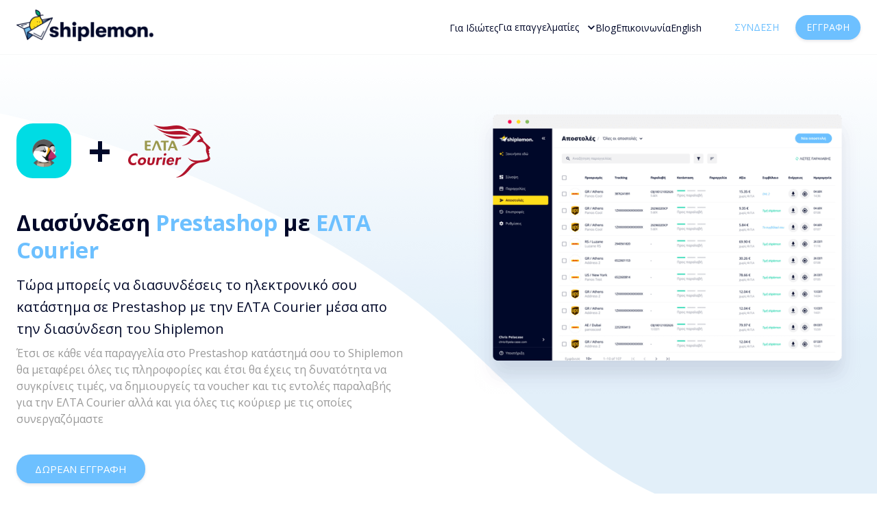

--- FILE ---
content_type: text/html
request_url: https://www.shiplemon.com/integrations/prestashop/elta/
body_size: 181355
content:
<!DOCTYPE html><html lang="el"><head><meta name="viewport" content="width=device-width"/><meta charSet="utf-8"/><meta name="facebook-domain-verification" content="wdvlkk17legpvvn9hxxf6p7cmmblnd"/><meta name="title" content="Σύγκρινε τιμές courier online - Shiplemon"/><meta name="description" content="Σύγκριση τιμών κούριερ και φθηνή αποστολή δεμάτων στο εξωτερικό μέσα απο το Shiplemon, τη μεγαλύτερη πλατφόρμα για αποστολές πακέτων"/><meta property="og:type" content="website"/><meta property="og:url" content="https://www.shiplemon.com/el/integrations/prestashop/elta/"/><meta property="og:title" content="Σύγκρινε τιμές courier online"/><meta property="og:description" content="Σύγκριση τιμών κούριερ και φθηνή αποστολή δεμάτων στο εξωτερικό μέσα απο το Shiplemon, τη μεγαλύτερη πλατφόρμα για αποστολές πακέτων"/><meta property="og:image" content="https://www.shiplemon.com/images/meta-homepage.png"/><meta property="twitter:card" content="summary_large_image"/><meta property="twitter:url" content="https://www.shiplemon.com/el/integrations/prestashop/elta/"/><meta property="twitter:title" content="Σύγκρινε τιμές courier online"/><meta property="twitter:description" content="Σύγκριση τιμών κούριερ και φθηνή αποστολή δεμάτων στο εξωτερικό μέσα απο το Shiplemon, τη μεγαλύτερη πλατφόρμα για αποστολές πακέτων"/><meta property="twitter:image" content="https://www.shiplemon.com/images/meta-homepage.png"/><link rel="canonical" href="https://www.shiplemon.com/prestashop"/><title>Διασύνδεση Prestashop με ΕΛΤΑ Courier - Shiplemon</title><meta name="next-head-count" content="5"/><script async="">
            (function(w,d,s,l,i){w[l]=w[l]||[];w[l].push({'gtm.start':
            new Date().getTime(),event:'gtm.js'});var f=d.getElementsByTagName(s)[0],
            j=d.createElement(s),dl=l!='dataLayer'?'&l='+l:'';j.async=true;j.src=
            'https://www.googletagmanager.com/gtm.js?id='+i+dl;f.parentNode.insertBefore(j,f);
            })(window,document,'script','dataLayer','GTM-MRHM2GT');
            </script><link rel="preconnect" href="https://fonts.gstatic.com" crossorigin /><noscript data-n-css=""></noscript><script defer="" nomodule="" src="/_next/static/chunks/polyfills-5cd94c89d3acac5f.js"></script><script src="/_next/static/chunks/webpack-cae21e76ac81c763.js" defer=""></script><script src="/_next/static/chunks/framework-bb5c596eafb42b22.js" defer=""></script><script src="/_next/static/chunks/main-7218dd31b727656e.js" defer=""></script><script src="/_next/static/chunks/pages/_app-0bddd8951fe7417c.js" defer=""></script><script src="/_next/static/chunks/30-c9421de8b387b012.js" defer=""></script><script src="/_next/static/chunks/146-d0d5bba03f0089cc.js" defer=""></script><script src="/_next/static/chunks/147-1b9178eb1e520f71.js" defer=""></script><script src="/_next/static/chunks/25-d3bc33f83511ed84.js" defer=""></script><script src="/_next/static/chunks/881-ee3989e2cfa08837.js" defer=""></script><script src="/_next/static/chunks/381-1f5ed15807adb1aa.js" defer=""></script><script src="/_next/static/chunks/pages/%5Blocale%5D/integrations/%5Bplatform%5D/%5Bcourier%5D-e23bc4d697f11f54.js" defer=""></script><script src="/_next/static/Q72rCvILQmO5OwH7TKRFI/_buildManifest.js" defer=""></script><script src="/_next/static/Q72rCvILQmO5OwH7TKRFI/_ssgManifest.js" defer=""></script><script src="/_next/static/Q72rCvILQmO5OwH7TKRFI/_middlewareManifest.js" defer=""></script><style data-emotion="css-global 1vnkzbx">html{-webkit-font-smoothing:antialiased;-moz-osx-font-smoothing:grayscale;box-sizing:border-box;-webkit-text-size-adjust:100%;}*,*::before,*::after{box-sizing:inherit;}strong,b{font-weight:700;}body{margin:0;color:#000829;font-family:Open Sans,Helvetica,Arial,sans-serif;font-weight:400;font-size:1rem;line-height:1.5;background-color:#fff;}@media print{body{background-color:#fff;}}body::backdrop{background-color:#fff;}body{overflow-x:hidden;}</style><style data-emotion="css i9gxme 3rm4ln 2jualf 18diumt 15jveuj 1domaf0 1blnb0v 1f6z2qk 1n4a93h vubbuv 1h5x3dy zpne8c 11n075g 11qw29z 12efcmn 1yxmbwk ldo4d5 1nbic85 le10ov 14ody13 tfkegd hrui6a 197mzzs 1qdhzha ssde5y 19i0w84 do9kys lpjbj8 vfci34 32hbnz al0go4 rnb5w9 1cj0lwe qwtpmh 1pm95x0 15rl58s 10mpvc 1di3nui zfaqpp 191ldh4 1s0m1wi 1eb4ifv 10hq5yg rafuch ceivk8 92p2dk 1ypo4t3 gef1e1 1fria26 cssveg jlumf4 1ya4xlv 1hy9t21 1q0je3d 1jnj3zg 1vgktc9 gflyic zjyh0i 12z0wuy 1hwkj7b 1bzv31e 1y3h0mg 4pueco yc8yeo 1xiax33 1ere92y 1h77wgb e0vczn 1sb7ptk 10ib5jr 1ps0bkq eso2i6 14a3ya9 1v3caum nucru3 1086cfz 1l5vxs3 425sno 1ontqvh at5iyc xd3l9f 1tsvksn p9jq43">.css-i9gxme{-webkit-box-flex:1;-webkit-flex-grow:1;-ms-flex-positive:1;flex-grow:1;}.css-3rm4ln{background-color:#fff;color:#000829;-webkit-transition:box-shadow 300ms cubic-bezier(0.4, 0, 0.2, 1) 0ms;transition:box-shadow 300ms cubic-bezier(0.4, 0, 0.2, 1) 0ms;box-shadow:none;display:-webkit-box;display:-webkit-flex;display:-ms-flexbox;display:flex;-webkit-flex-direction:column;-ms-flex-direction:column;flex-direction:column;width:100%;box-sizing:border-box;-webkit-flex-shrink:0;-ms-flex-negative:0;flex-shrink:0;position:fixed;z-index:1100;top:0;left:auto;right:0;background-color:#6dc0ff;color:rgba(0, 0, 0, 0.87);background-color:white;padding-top:12px;padding-bottom:12px;border-bottom:1px solid #F6F7F8;box-shadow:none;z-index:1301;height:80px;}@media print{.css-3rm4ln{position:absolute;}}@media (max-width:899.95px){.css-3rm4ln{height:62px;}}@media (min-width:900px){.css-3rm4ln{padding-top:8px;padding-bottom:8px;}}.css-2jualf{width:100%;margin-left:auto;box-sizing:border-box;margin-right:auto;display:block;padding-left:16px;padding-right:16px;}@media (min-width:600px){.css-2jualf{padding-left:24px;padding-right:24px;}}@media (min-width:1280px){.css-2jualf{max-width:1280px;}}.css-18diumt{position:relative;display:-webkit-box;display:-webkit-flex;display:-ms-flexbox;display:flex;-webkit-align-items:center;-webkit-box-align:center;-ms-flex-align:center;align-items:center;min-height:56px;}@media (min-width:0px) and (orientation: landscape){.css-18diumt{min-height:48px;}}@media (min-width:600px){.css-18diumt{min-height:64px;}}@media (max-width:899.95px){.css-18diumt{display:none;}}.css-15jveuj{-webkit-box-flex:1;-webkit-flex-grow:1;-ms-flex-positive:1;flex-grow:1;}.css-1domaf0{width:200px;}.css-1blnb0v{display:-webkit-box;display:-webkit-flex;display:-ms-flexbox;display:flex;-webkit-align-items:center;-webkit-box-align:center;-ms-flex-align:center;align-items:center;gap:24px;margin-right:40px;}@media (max-width:1279.95px){.css-1blnb0v{gap:16px;margin-right:24px;}}.css-1blnb0v a{color:#000829;font-size:14px;-webkit-text-decoration:none;text-decoration:none;}.css-1blnb0v a:hover{-webkit-text-decoration:underline;text-decoration:underline;}.css-1f6z2qk{display:-webkit-inline-box;display:-webkit-inline-flex;display:-ms-inline-flexbox;display:inline-flex;-webkit-align-items:center;-webkit-box-align:center;-ms-flex-align:center;align-items:center;-webkit-box-pack:center;-ms-flex-pack:center;-webkit-justify-content:center;justify-content:center;position:relative;box-sizing:border-box;-webkit-tap-highlight-color:transparent;background-color:transparent;outline:0;border:0;margin:0;border-radius:0;padding:0;cursor:pointer;-webkit-user-select:none;-moz-user-select:none;-ms-user-select:none;user-select:none;vertical-align:middle;-moz-appearance:none;-webkit-appearance:none;-webkit-text-decoration:none;text-decoration:none;color:inherit;font-family:Open Sans,Helvetica,Arial,sans-serif;font-weight:500;font-size:0.875rem;line-height:1.75;text-transform:uppercase;min-width:64px;padding:6px 8px;border-radius:4px;-webkit-transition:background-color 250ms cubic-bezier(0.4, 0, 0.2, 1) 0ms,box-shadow 250ms cubic-bezier(0.4, 0, 0.2, 1) 0ms,border-color 250ms cubic-bezier(0.4, 0, 0.2, 1) 0ms,color 250ms cubic-bezier(0.4, 0, 0.2, 1) 0ms;transition:background-color 250ms cubic-bezier(0.4, 0, 0.2, 1) 0ms,box-shadow 250ms cubic-bezier(0.4, 0, 0.2, 1) 0ms,border-color 250ms cubic-bezier(0.4, 0, 0.2, 1) 0ms,color 250ms cubic-bezier(0.4, 0, 0.2, 1) 0ms;color:#6dc0ff;color:#000829;text-transform:none;font-size:14;padding:0;}.css-1f6z2qk::-moz-focus-inner{border-style:none;}.css-1f6z2qk.Mui-disabled{pointer-events:none;cursor:default;}@media print{.css-1f6z2qk{-webkit-print-color-adjust:exact;color-adjust:exact;}}.css-1f6z2qk:hover{-webkit-text-decoration:none;text-decoration:none;background-color:rgba(109, 192, 255, 0.04);}@media (hover: none){.css-1f6z2qk:hover{background-color:transparent;}}.css-1f6z2qk.Mui-disabled{color:rgba(0, 0, 0, 0.26);}.css-1n4a93h{display:inherit;margin-right:-4px;margin-left:8px;}.css-1n4a93h>*:nth-of-type(1){font-size:20px;}.css-vubbuv{-webkit-user-select:none;-moz-user-select:none;-ms-user-select:none;user-select:none;width:1em;height:1em;display:inline-block;fill:currentColor;-webkit-flex-shrink:0;-ms-flex-negative:0;flex-shrink:0;-webkit-transition:fill 200ms cubic-bezier(0.4, 0, 0.2, 1) 0ms;transition:fill 200ms cubic-bezier(0.4, 0, 0.2, 1) 0ms;font-size:1.5rem;}.css-1h5x3dy{cursor:pointer;}.css-zpne8c{display:-webkit-inline-box;display:-webkit-inline-flex;display:-ms-inline-flexbox;display:inline-flex;-webkit-align-items:center;-webkit-box-align:center;-ms-flex-align:center;align-items:center;-webkit-box-pack:center;-ms-flex-pack:center;-webkit-justify-content:center;justify-content:center;position:relative;box-sizing:border-box;-webkit-tap-highlight-color:transparent;background-color:transparent;outline:0;border:0;margin:0;border-radius:0;padding:0;cursor:pointer;-webkit-user-select:none;-moz-user-select:none;-ms-user-select:none;user-select:none;vertical-align:middle;-moz-appearance:none;-webkit-appearance:none;-webkit-text-decoration:none;text-decoration:none;color:inherit;font-family:Open Sans,Helvetica,Arial,sans-serif;font-weight:500;font-size:0.875rem;line-height:1.75;text-transform:uppercase;min-width:64px;padding:6px 8px;border-radius:4px;-webkit-transition:background-color 250ms cubic-bezier(0.4, 0, 0.2, 1) 0ms,box-shadow 250ms cubic-bezier(0.4, 0, 0.2, 1) 0ms,border-color 250ms cubic-bezier(0.4, 0, 0.2, 1) 0ms,color 250ms cubic-bezier(0.4, 0, 0.2, 1) 0ms;transition:background-color 250ms cubic-bezier(0.4, 0, 0.2, 1) 0ms,box-shadow 250ms cubic-bezier(0.4, 0, 0.2, 1) 0ms,border-color 250ms cubic-bezier(0.4, 0, 0.2, 1) 0ms,color 250ms cubic-bezier(0.4, 0, 0.2, 1) 0ms;color:#6dc0ff;border-radius:20px;margin-right:16px;}.css-zpne8c::-moz-focus-inner{border-style:none;}.css-zpne8c.Mui-disabled{pointer-events:none;cursor:default;}@media print{.css-zpne8c{-webkit-print-color-adjust:exact;color-adjust:exact;}}.css-zpne8c:hover{-webkit-text-decoration:none;text-decoration:none;background-color:rgba(109, 192, 255, 0.04);}@media (hover: none){.css-zpne8c:hover{background-color:transparent;}}.css-zpne8c.Mui-disabled{color:rgba(0, 0, 0, 0.26);}.css-11n075g{display:-webkit-inline-box;display:-webkit-inline-flex;display:-ms-inline-flexbox;display:inline-flex;-webkit-align-items:center;-webkit-box-align:center;-ms-flex-align:center;align-items:center;-webkit-box-pack:center;-ms-flex-pack:center;-webkit-justify-content:center;justify-content:center;position:relative;box-sizing:border-box;-webkit-tap-highlight-color:transparent;background-color:transparent;outline:0;border:0;margin:0;border-radius:0;padding:0;cursor:pointer;-webkit-user-select:none;-moz-user-select:none;-ms-user-select:none;user-select:none;vertical-align:middle;-moz-appearance:none;-webkit-appearance:none;-webkit-text-decoration:none;text-decoration:none;color:inherit;font-family:Open Sans,Helvetica,Arial,sans-serif;font-weight:500;font-size:0.875rem;line-height:1.75;text-transform:uppercase;min-width:64px;padding:6px 16px;border-radius:4px;-webkit-transition:background-color 250ms cubic-bezier(0.4, 0, 0.2, 1) 0ms,box-shadow 250ms cubic-bezier(0.4, 0, 0.2, 1) 0ms,border-color 250ms cubic-bezier(0.4, 0, 0.2, 1) 0ms,color 250ms cubic-bezier(0.4, 0, 0.2, 1) 0ms;transition:background-color 250ms cubic-bezier(0.4, 0, 0.2, 1) 0ms,box-shadow 250ms cubic-bezier(0.4, 0, 0.2, 1) 0ms,border-color 250ms cubic-bezier(0.4, 0, 0.2, 1) 0ms,color 250ms cubic-bezier(0.4, 0, 0.2, 1) 0ms;color:rgba(0, 0, 0, 0.87);background-color:#6dc0ff;box-shadow:0px 3px 1px -2px rgba(0,0,0,0.2),0px 2px 2px 0px rgba(0,0,0,0.14),0px 1px 5px 0px rgba(0,0,0,0.12);border-radius:20px;box-shadow:0 2px 4px 0 rgba(12, 0, 51, 0.1);color:white;}.css-11n075g::-moz-focus-inner{border-style:none;}.css-11n075g.Mui-disabled{pointer-events:none;cursor:default;}@media print{.css-11n075g{-webkit-print-color-adjust:exact;color-adjust:exact;}}.css-11n075g:hover{-webkit-text-decoration:none;text-decoration:none;background-color:#3c81c2;box-shadow:0px 2px 4px -1px rgba(0,0,0,0.2),0px 4px 5px 0px rgba(0,0,0,0.14),0px 1px 10px 0px rgba(0,0,0,0.12);}@media (hover: none){.css-11n075g:hover{background-color:#6dc0ff;}}.css-11n075g:active{box-shadow:0px 5px 5px -3px rgba(0,0,0,0.2),0px 8px 10px 1px rgba(0,0,0,0.14),0px 3px 14px 2px rgba(0,0,0,0.12);}.css-11n075g.Mui-focusVisible{box-shadow:0px 3px 5px -1px rgba(0,0,0,0.2),0px 6px 10px 0px rgba(0,0,0,0.14),0px 1px 18px 0px rgba(0,0,0,0.12);}.css-11n075g.Mui-disabled{color:rgba(0, 0, 0, 0.26);box-shadow:none;background-color:rgba(0, 0, 0, 0.12);}.css-11qw29z{position:relative;display:-webkit-box;display:-webkit-flex;display:-ms-flexbox;display:flex;-webkit-align-items:center;-webkit-box-align:center;-ms-flex-align:center;align-items:center;min-height:56px;}@media (min-width:0px) and (orientation: landscape){.css-11qw29z{min-height:48px;}}@media (min-width:600px){.css-11qw29z{min-height:64px;}}@media (max-width:899.95px){.css-11qw29z{min-height:32px;}}@media (min-width:900px){.css-11qw29z{display:none;}}.css-12efcmn{position:absolute;}.css-1yxmbwk{display:-webkit-inline-box;display:-webkit-inline-flex;display:-ms-inline-flexbox;display:inline-flex;-webkit-align-items:center;-webkit-box-align:center;-ms-flex-align:center;align-items:center;-webkit-box-pack:center;-ms-flex-pack:center;-webkit-justify-content:center;justify-content:center;position:relative;box-sizing:border-box;-webkit-tap-highlight-color:transparent;background-color:transparent;outline:0;border:0;margin:0;border-radius:0;padding:0;cursor:pointer;-webkit-user-select:none;-moz-user-select:none;-ms-user-select:none;user-select:none;vertical-align:middle;-moz-appearance:none;-webkit-appearance:none;-webkit-text-decoration:none;text-decoration:none;color:inherit;text-align:center;-webkit-flex:0 0 auto;-ms-flex:0 0 auto;flex:0 0 auto;font-size:1.5rem;padding:8px;border-radius:50%;overflow:visible;color:rgba(0, 0, 0, 0.54);-webkit-transition:background-color 150ms cubic-bezier(0.4, 0, 0.2, 1) 0ms;transition:background-color 150ms cubic-bezier(0.4, 0, 0.2, 1) 0ms;}.css-1yxmbwk::-moz-focus-inner{border-style:none;}.css-1yxmbwk.Mui-disabled{pointer-events:none;cursor:default;}@media print{.css-1yxmbwk{-webkit-print-color-adjust:exact;color-adjust:exact;}}.css-1yxmbwk:hover{background-color:rgba(0, 0, 0, 0.04);}@media (hover: none){.css-1yxmbwk:hover{background-color:transparent;}}.css-1yxmbwk.Mui-disabled{background-color:transparent;color:rgba(0, 0, 0, 0.26);}.css-ldo4d5{display:-webkit-box;display:-webkit-flex;display:-ms-flexbox;display:flex;-webkit-box-pack:center;-ms-flex-pack:center;-webkit-justify-content:center;justify-content:center;width:100%;}.css-1nbic85{width:150px;}.css-le10ov{min-height:56px;height:80px;}@media (min-width:0px) and (orientation: landscape){.css-le10ov{min-height:48px;}}@media (min-width:600px){.css-le10ov{min-height:64px;}}@media (max-width:899.95px){.css-le10ov{height:62px;}}.css-14ody13{background-image:url(/_next/static/images/decorative-top-b6efa88b4897ef2ff531ddc218abdd73.png);background-repeat:no-repeat;-webkit-background-size:100% 700px;background-size:100% 700px;-webkit-background-position:top center;background-position:top center;}.css-tfkegd{padding-top:80px;padding-bottom:120px;}.css-hrui6a{box-sizing:border-box;display:-webkit-box;display:-webkit-flex;display:-ms-flexbox;display:flex;-webkit-box-flex-wrap:wrap;-webkit-flex-wrap:wrap;-ms-flex-wrap:wrap;flex-wrap:wrap;width:100%;-webkit-flex-direction:row;-ms-flex-direction:row;flex-direction:row;margin-top:-104px;width:calc(100% + 104px);margin-left:-104px;}.css-hrui6a>.MuiGrid-item{padding-top:104px;}.css-hrui6a>.MuiGrid-item{padding-left:104px;}.css-197mzzs{box-sizing:border-box;margin:0;-webkit-flex-direction:row;-ms-flex-direction:row;flex-direction:row;-webkit-flex-basis:100%;-ms-flex-preferred-size:100%;flex-basis:100%;-webkit-box-flex:0;-webkit-flex-grow:0;-ms-flex-positive:0;flex-grow:0;max-width:100%;}@media (min-width:600px){.css-197mzzs{-webkit-flex-basis:100%;-ms-flex-preferred-size:100%;flex-basis:100%;-webkit-box-flex:0;-webkit-flex-grow:0;-ms-flex-positive:0;flex-grow:0;max-width:100%;}}@media (min-width:900px){.css-197mzzs{-webkit-flex-basis:50%;-ms-flex-preferred-size:50%;flex-basis:50%;-webkit-box-flex:0;-webkit-flex-grow:0;-ms-flex-positive:0;flex-grow:0;max-width:50%;}}@media (min-width:1280px){.css-197mzzs{-webkit-flex-basis:50%;-ms-flex-preferred-size:50%;flex-basis:50%;-webkit-box-flex:0;-webkit-flex-grow:0;-ms-flex-positive:0;flex-grow:0;max-width:50%;}}@media (min-width:1536px){.css-197mzzs{-webkit-flex-basis:50%;-ms-flex-preferred-size:50%;flex-basis:50%;-webkit-box-flex:0;-webkit-flex-grow:0;-ms-flex-positive:0;flex-grow:0;max-width:50%;}}.css-1qdhzha{margin-left:auto;margin-right:auto;}@media (min-width:0px){.css-1qdhzha{max-width:100%;}}@media (min-width:600px){.css-1qdhzha{max-width:75%;}}@media (min-width:900px){.css-1qdhzha{max-width:100%;}}.css-ssde5y{margin-bottom:40px;}@media (min-width:0px){.css-ssde5y{text-align:center;}}@media (min-width:900px){.css-ssde5y{text-align:left;}}.css-19i0w84{margin-bottom:24px;display:-webkit-box;display:-webkit-flex;display:-ms-flexbox;display:flex;-webkit-align-items:center;-webkit-box-align:center;-ms-flex-align:center;align-items:center;}.css-do9kys{margin:0;font-family:Open Sans,Helvetica,Arial,sans-serif;font-weight:300;font-size:2.375rem;line-height:1.2;font-weight:700;margin-left:24px;margin-right:24px;}@media (min-width:600px){.css-do9kys{font-size:2.9167rem;}}@media (min-width:900px){.css-do9kys{font-size:3.3333rem;}}@media (min-width:1280px){.css-do9kys{font-size:3.75rem;}}.css-lpjbj8{margin:0;font-family:Open Sans,Helvetica,Arial,sans-serif;font-weight:400;font-size:1.5625rem;line-height:1.235;font-weight:700;margin-bottom:16px;}@media (min-width:600px){.css-lpjbj8{font-size:1.8219rem;}}@media (min-width:900px){.css-lpjbj8{font-size:2.0243rem;}}@media (min-width:1280px){.css-lpjbj8{font-size:2.0243rem;}}.css-vfci34{margin:0;font-family:Open Sans,Helvetica,Arial,sans-serif;font-weight:400;font-size:1.5625rem;line-height:1.235;font-weight:700;color:#6dc0ff;}@media (min-width:600px){.css-vfci34{font-size:1.8219rem;}}@media (min-width:900px){.css-vfci34{font-size:2.0243rem;}}@media (min-width:1280px){.css-vfci34{font-size:2.0243rem;}}.css-32hbnz{margin:0;font-family:Open Sans,Helvetica,Arial,sans-serif;font-weight:500;font-size:1.125rem;line-height:1.6;margin-bottom:0.35em;}@media (min-width:600px){.css-32hbnz{font-size:1.25rem;}}@media (min-width:900px){.css-32hbnz{font-size:1.25rem;}}@media (min-width:1280px){.css-32hbnz{font-size:1.25rem;}}.css-al0go4{margin:0;font-family:Open Sans,Helvetica,Arial,sans-serif;font-weight:400;font-size:1rem;line-height:1.5;color:#999;}.css-rnb5w9{box-sizing:border-box;margin:0;-webkit-flex-direction:row;-ms-flex-direction:row;flex-direction:row;-webkit-flex-basis:100%;-ms-flex-preferred-size:100%;flex-basis:100%;-webkit-box-flex:0;-webkit-flex-grow:0;-ms-flex-positive:0;flex-grow:0;max-width:100%;}@media (min-width:600px){.css-rnb5w9{-webkit-flex-basis:100%;-ms-flex-preferred-size:100%;flex-basis:100%;-webkit-box-flex:0;-webkit-flex-grow:0;-ms-flex-positive:0;flex-grow:0;max-width:100%;}}@media (min-width:900px){.css-rnb5w9{-webkit-flex-basis:50%;-ms-flex-preferred-size:50%;flex-basis:50%;-webkit-box-flex:0;-webkit-flex-grow:0;-ms-flex-positive:0;flex-grow:0;max-width:50%;}}@media (min-width:1280px){.css-rnb5w9{-webkit-flex-basis:33.333333%;-ms-flex-preferred-size:33.333333%;flex-basis:33.333333%;-webkit-box-flex:0;-webkit-flex-grow:0;-ms-flex-positive:0;flex-grow:0;max-width:33.333333%;}}@media (min-width:1536px){.css-rnb5w9{-webkit-flex-basis:33.333333%;-ms-flex-preferred-size:33.333333%;flex-basis:33.333333%;-webkit-box-flex:0;-webkit-flex-grow:0;-ms-flex-positive:0;flex-grow:0;max-width:33.333333%;}}.css-1cj0lwe{display:-webkit-inline-box;display:-webkit-inline-flex;display:-ms-inline-flexbox;display:inline-flex;-webkit-align-items:center;-webkit-box-align:center;-ms-flex-align:center;align-items:center;-webkit-box-pack:center;-ms-flex-pack:center;-webkit-justify-content:center;justify-content:center;position:relative;box-sizing:border-box;-webkit-tap-highlight-color:transparent;background-color:transparent;outline:0;border:0;margin:0;border-radius:0;padding:0;cursor:pointer;-webkit-user-select:none;-moz-user-select:none;-ms-user-select:none;user-select:none;vertical-align:middle;-moz-appearance:none;-webkit-appearance:none;-webkit-text-decoration:none;text-decoration:none;color:inherit;font-family:Open Sans,Helvetica,Arial,sans-serif;font-weight:500;font-size:0.9375rem;line-height:1.75;text-transform:uppercase;min-width:64px;padding:8px 22px;border-radius:4px;-webkit-transition:background-color 250ms cubic-bezier(0.4, 0, 0.2, 1) 0ms,box-shadow 250ms cubic-bezier(0.4, 0, 0.2, 1) 0ms,border-color 250ms cubic-bezier(0.4, 0, 0.2, 1) 0ms,color 250ms cubic-bezier(0.4, 0, 0.2, 1) 0ms;transition:background-color 250ms cubic-bezier(0.4, 0, 0.2, 1) 0ms,box-shadow 250ms cubic-bezier(0.4, 0, 0.2, 1) 0ms,border-color 250ms cubic-bezier(0.4, 0, 0.2, 1) 0ms,color 250ms cubic-bezier(0.4, 0, 0.2, 1) 0ms;color:rgba(0, 0, 0, 0.87);background-color:#6dc0ff;box-shadow:0px 3px 1px -2px rgba(0,0,0,0.2),0px 2px 2px 0px rgba(0,0,0,0.14),0px 1px 5px 0px rgba(0,0,0,0.12);width:100%;border-radius:20px;box-shadow:0 2px 4px 0 rgba(12, 0, 51, 0.1);color:white;}.css-1cj0lwe::-moz-focus-inner{border-style:none;}.css-1cj0lwe.Mui-disabled{pointer-events:none;cursor:default;}@media print{.css-1cj0lwe{-webkit-print-color-adjust:exact;color-adjust:exact;}}.css-1cj0lwe:hover{-webkit-text-decoration:none;text-decoration:none;background-color:#3c81c2;box-shadow:0px 2px 4px -1px rgba(0,0,0,0.2),0px 4px 5px 0px rgba(0,0,0,0.14),0px 1px 10px 0px rgba(0,0,0,0.12);}@media (hover: none){.css-1cj0lwe:hover{background-color:#6dc0ff;}}.css-1cj0lwe:active{box-shadow:0px 5px 5px -3px rgba(0,0,0,0.2),0px 8px 10px 1px rgba(0,0,0,0.14),0px 3px 14px 2px rgba(0,0,0,0.12);}.css-1cj0lwe.Mui-focusVisible{box-shadow:0px 3px 5px -1px rgba(0,0,0,0.2),0px 6px 10px 0px rgba(0,0,0,0.14),0px 1px 18px 0px rgba(0,0,0,0.12);}.css-1cj0lwe.Mui-disabled{color:rgba(0, 0, 0, 0.26);box-shadow:none;background-color:rgba(0, 0, 0, 0.12);}.css-qwtpmh{margin-bottom:120px;}@media (max-width:899.95px){.css-qwtpmh{margin-top:120px;}}.css-1pm95x0{position:relative;overflow-x:auto;padding:16px 0;}.css-1pm95x0:after{content:'';display:block;width:100%;height:100%;position:absolute;background-attachment:fixed;top:0;left:0;right:0;z-index:1;}.css-15rl58s{display:-webkit-box;display:-webkit-flex;display:-ms-flexbox;display:flex;-webkit-box-flex-wrap:nowrap;-webkit-flex-wrap:nowrap;-ms-flex-wrap:nowrap;flex-wrap:nowrap;-webkit-box-pack:justify;-webkit-justify-content:space-between;justify-content:space-between;-webkit-align-items:flex-end;-webkit-box-align:flex-end;-ms-flex-align:flex-end;align-items:flex-end;}.css-10mpvc{margin:0 16px;opacity:0.7;mix-blend-mode:luminosity;max-height:40px;}.css-1di3nui{margin:0 16px;opacity:0.7;mix-blend-mode:luminosity;max-height:28px;}.css-zfaqpp{margin:0 16px;opacity:0.7;mix-blend-mode:luminosity;max-height:30px;}.css-191ldh4{background-image:url(/_next/static/images/integrations-decoration-a5dc99d606b130c918ab7542be06445d.png);background-repeat:no-repeat;-webkit-background-size:342px 253px;background-size:342px 253px;-webkit-background-position:center top;background-position:center top;margin-bottom:80px;}@media (min-width: 900px){.css-191ldh4{-webkit-background-position:center right;background-position:center right;-webkit-background-size:512px 378px;background-size:512px 378px;margin-bottom:160px;}}@media (min-width:0px){.css-1s0m1wi{width:100%;padding-top:200px;}}@media (min-width:900px){.css-1s0m1wi{width:800px;padding-top:0px;}}.css-1eb4ifv{background-color:#fff;color:#000829;-webkit-transition:box-shadow 300ms cubic-bezier(0.4, 0, 0.2, 1) 0ms;transition:box-shadow 300ms cubic-bezier(0.4, 0, 0.2, 1) 0ms;border-radius:4px;box-shadow:0px 2px 1px -1px rgba(0,0,0,0.2),0px 1px 1px 0px rgba(0,0,0,0.14),0px 1px 3px 0px rgba(0,0,0,0.12);border-radius:16px;box-shadow:0 4px 8px 0 rgba(12, 0, 51, 0.1);}@media (min-width:0px){.css-10hq5yg{padding:32px;}}@media (min-width:900px){.css-10hq5yg{padding:80px;}}.css-rafuch{margin:0;font-family:Open Sans,Helvetica,Arial,sans-serif;font-weight:400;font-size:1.25rem;line-height:1.334;margin-bottom:0.35em;font-weight:700;}@media (min-width:600px){.css-rafuch{font-size:1.3118rem;}}@media (min-width:900px){.css-rafuch{font-size:1.4993rem;}}@media (min-width:1280px){.css-rafuch{font-size:1.4993rem;}}.css-ceivk8{margin:0;font-family:Open Sans,Helvetica,Arial,sans-serif;font-weight:400;font-size:1rem;line-height:1.5;margin-bottom:0.35em;}.css-92p2dk{padding-top:80px;padding-bottom:80px;background-color:#fafafa;margin-bottom:120px;}.css-1ypo4t3{max-width:860px;margin:0 auto 40px;text-align:center;}.css-gef1e1{margin-bottom:16px;padding-left:32px;padding-right:32px;}.css-1fria26{margin:0;font-family:Open Sans,Helvetica,Arial,sans-serif;font-weight:400;font-size:1rem;line-height:1.5;}.css-cssveg{position:relative;}.css-jlumf4{display:block;text-align:center;}.css-1ya4xlv{position:relative;display:-webkit-box;display:-webkit-flex;display:-ms-flexbox;display:flex;-webkit-align-items:center;-webkit-box-align:center;-ms-flex-align:center;align-items:center;-webkit-box-pack:center;-ms-flex-pack:center;-webkit-justify-content:center;justify-content:center;-webkit-flex-shrink:0;-ms-flex-negative:0;flex-shrink:0;width:40px;height:40px;font-family:Open Sans,Helvetica,Arial,sans-serif;font-size:1.25rem;line-height:1;border-radius:50%;overflow:hidden;-webkit-user-select:none;-moz-user-select:none;-ms-user-select:none;user-select:none;display:inline-block;min-width:80px;min-height:80px;border:1px solid transparent;padding:8px;background:white;margin:0px 8px;}@media (min-width: 600px){.css-1ya4xlv{padding:12px;margin:2px 12px;min-width:100px;min-height:100px;}}@media (min-width: 900px){.css-1ya4xlv{padding:16px;margin:4px 16px;min-width:120px;min-height:120px;}}.css-1hy9t21{width:100%;height:100%;text-align:center;object-fit:cover;color:transparent;text-indent:10000px;}.css-1q0je3d{box-sizing:border-box;display:-webkit-box;display:-webkit-flex;display:-ms-flexbox;display:flex;-webkit-box-flex-wrap:wrap;-webkit-flex-wrap:wrap;-ms-flex-wrap:wrap;flex-wrap:wrap;width:100%;-webkit-flex-direction:row;-ms-flex-direction:row;flex-direction:row;margin-bottom:160px;}.css-1jnj3zg{box-sizing:border-box;margin:0;-webkit-flex-direction:row;-ms-flex-direction:row;flex-direction:row;-webkit-flex-basis:100%;-ms-flex-preferred-size:100%;flex-basis:100%;-webkit-box-flex:0;-webkit-flex-grow:0;-ms-flex-positive:0;flex-grow:0;max-width:100%;}@media (min-width:600px){.css-1jnj3zg{-webkit-flex-basis:100%;-ms-flex-preferred-size:100%;flex-basis:100%;-webkit-box-flex:0;-webkit-flex-grow:0;-ms-flex-positive:0;flex-grow:0;max-width:100%;}}@media (min-width:900px){.css-1jnj3zg{-webkit-flex-basis:50%;-ms-flex-preferred-size:50%;flex-basis:50%;-webkit-box-flex:0;-webkit-flex-grow:0;-ms-flex-positive:0;flex-grow:0;max-width:50%;}}@media (min-width:1280px){.css-1jnj3zg{-webkit-flex-basis:50%;-ms-flex-preferred-size:50%;flex-basis:50%;-webkit-box-flex:0;-webkit-flex-grow:0;-ms-flex-positive:0;flex-grow:0;max-width:50%;}}@media (min-width:1536px){.css-1jnj3zg{-webkit-flex-basis:50%;-ms-flex-preferred-size:50%;flex-basis:50%;-webkit-box-flex:0;-webkit-flex-grow:0;-ms-flex-positive:0;flex-grow:0;max-width:50%;}}@media (min-width:0px){.css-1jnj3zg{margin-bottom:80px;}}@media (min-width:900px){.css-1jnj3zg{margin-bottom:0px;}}.css-1vgktc9{margin:0;font-family:Open Sans,Helvetica,Arial,sans-serif;font-weight:400;font-size:1.25rem;line-height:1.334;font-weight:700;margin-bottom:24px;}@media (min-width:600px){.css-1vgktc9{font-size:1.3118rem;}}@media (min-width:900px){.css-1vgktc9{font-size:1.4993rem;}}@media (min-width:1280px){.css-1vgktc9{font-size:1.4993rem;}}.css-gflyic{list-style:none;padding:0;}.css-zjyh0i{display:-webkit-box;display:-webkit-flex;display:-ms-flexbox;display:flex;margin-bottom:32px;}.css-12z0wuy{margin-right:8px;}.css-1hwkj7b{-webkit-user-select:none;-moz-user-select:none;-ms-user-select:none;user-select:none;width:1em;height:1em;display:inline-block;fill:currentColor;-webkit-flex-shrink:0;-ms-flex-negative:0;flex-shrink:0;-webkit-transition:fill 200ms cubic-bezier(0.4, 0, 0.2, 1) 0ms;transition:fill 200ms cubic-bezier(0.4, 0, 0.2, 1) 0ms;font-size:1.25rem;color:#2e7d32;}@media (min-width:0px){.css-1bzv31e{width:100%;}}@media (min-width:600px){.css-1bzv31e{width:350px;}}.css-1y3h0mg{margin-bottom:120px;}.css-4pueco{text-align:center;margin-bottom:40px;}.css-yc8yeo{margin:0;font-family:Open Sans,Helvetica,Arial,sans-serif;font-weight:400;font-size:1rem;line-height:1.5;font-size:18px;}.css-1xiax33{display:-webkit-box;display:-webkit-flex;display:-ms-flexbox;display:flex;background:#fbfcfd;height:800px;}.css-1ere92y{background-color:#000829;padding-top:80px;padding-bottom:80px;}.css-1h77wgb{box-sizing:border-box;display:-webkit-box;display:-webkit-flex;display:-ms-flexbox;display:flex;-webkit-box-flex-wrap:wrap;-webkit-flex-wrap:wrap;-ms-flex-wrap:wrap;flex-wrap:wrap;width:100%;-webkit-flex-direction:row;-ms-flex-direction:row;flex-direction:row;margin-top:-24px;width:calc(100% + 24px);margin-left:-24px;}.css-1h77wgb>.MuiGrid-item{padding-top:24px;}.css-1h77wgb>.MuiGrid-item{padding-left:24px;}.css-e0vczn{box-sizing:border-box;margin:0;-webkit-flex-direction:row;-ms-flex-direction:row;flex-direction:row;-webkit-flex-basis:100%;-ms-flex-preferred-size:100%;flex-basis:100%;-webkit-box-flex:0;-webkit-flex-grow:0;-ms-flex-positive:0;flex-grow:0;max-width:100%;}@media (min-width:600px){.css-e0vczn{-webkit-flex-basis:58.333333%;-ms-flex-preferred-size:58.333333%;flex-basis:58.333333%;-webkit-box-flex:0;-webkit-flex-grow:0;-ms-flex-positive:0;flex-grow:0;max-width:58.333333%;}}@media (min-width:900px){.css-e0vczn{-webkit-flex-basis:25%;-ms-flex-preferred-size:25%;flex-basis:25%;-webkit-box-flex:0;-webkit-flex-grow:0;-ms-flex-positive:0;flex-grow:0;max-width:25%;}}@media (min-width:1280px){.css-e0vczn{-webkit-flex-basis:25%;-ms-flex-preferred-size:25%;flex-basis:25%;-webkit-box-flex:0;-webkit-flex-grow:0;-ms-flex-positive:0;flex-grow:0;max-width:25%;}}@media (min-width:1536px){.css-e0vczn{-webkit-flex-basis:25%;-ms-flex-preferred-size:25%;flex-basis:25%;-webkit-box-flex:0;-webkit-flex-grow:0;-ms-flex-positive:0;flex-grow:0;max-width:25%;}}.css-1sb7ptk{display:-webkit-box;display:-webkit-flex;display:-ms-flexbox;display:flex;-webkit-flex-direction:column;-ms-flex-direction:column;flex-direction:column;-webkit-box-pack:justify;-webkit-justify-content:space-between;justify-content:space-between;height:100%;}.css-10ib5jr{margin-bottom:40px;}.css-1ps0bkq{margin:0;font-family:Open Sans,Helvetica,Arial,sans-serif;font-weight:400;font-size:0.875rem;line-height:1.43;color:white;}.css-eso2i6{display:-webkit-inline-box;display:-webkit-inline-flex;display:-ms-inline-flexbox;display:inline-flex;-webkit-align-items:center;-webkit-box-align:center;-ms-flex-align:center;align-items:center;-webkit-box-pack:center;-ms-flex-pack:center;-webkit-justify-content:center;justify-content:center;position:relative;box-sizing:border-box;-webkit-tap-highlight-color:transparent;background-color:transparent;outline:0;border:0;margin:0;border-radius:0;padding:0;cursor:pointer;-webkit-user-select:none;-moz-user-select:none;-ms-user-select:none;user-select:none;vertical-align:middle;-moz-appearance:none;-webkit-appearance:none;-webkit-text-decoration:none;text-decoration:none;color:inherit;font-family:Open Sans,Helvetica,Arial,sans-serif;font-weight:500;font-size:0.875rem;line-height:1.75;text-transform:uppercase;min-width:64px;padding:6px 16px;border-radius:4px;-webkit-transition:background-color 250ms cubic-bezier(0.4, 0, 0.2, 1) 0ms,box-shadow 250ms cubic-bezier(0.4, 0, 0.2, 1) 0ms,border-color 250ms cubic-bezier(0.4, 0, 0.2, 1) 0ms,color 250ms cubic-bezier(0.4, 0, 0.2, 1) 0ms;transition:background-color 250ms cubic-bezier(0.4, 0, 0.2, 1) 0ms,box-shadow 250ms cubic-bezier(0.4, 0, 0.2, 1) 0ms,border-color 250ms cubic-bezier(0.4, 0, 0.2, 1) 0ms,color 250ms cubic-bezier(0.4, 0, 0.2, 1) 0ms;color:rgba(0, 0, 0, 0.87);background-color:#6dc0ff;box-shadow:0px 3px 1px -2px rgba(0,0,0,0.2),0px 2px 2px 0px rgba(0,0,0,0.14),0px 1px 5px 0px rgba(0,0,0,0.12);width:100%;border-radius:20px;box-shadow:0 2px 4px 0 rgba(12, 0, 51, 0.1);color:white;}.css-eso2i6::-moz-focus-inner{border-style:none;}.css-eso2i6.Mui-disabled{pointer-events:none;cursor:default;}@media print{.css-eso2i6{-webkit-print-color-adjust:exact;color-adjust:exact;}}.css-eso2i6:hover{-webkit-text-decoration:none;text-decoration:none;background-color:#3c81c2;box-shadow:0px 2px 4px -1px rgba(0,0,0,0.2),0px 4px 5px 0px rgba(0,0,0,0.14),0px 1px 10px 0px rgba(0,0,0,0.12);}@media (hover: none){.css-eso2i6:hover{background-color:#6dc0ff;}}.css-eso2i6:active{box-shadow:0px 5px 5px -3px rgba(0,0,0,0.2),0px 8px 10px 1px rgba(0,0,0,0.14),0px 3px 14px 2px rgba(0,0,0,0.12);}.css-eso2i6.Mui-focusVisible{box-shadow:0px 3px 5px -1px rgba(0,0,0,0.2),0px 6px 10px 0px rgba(0,0,0,0.14),0px 1px 18px 0px rgba(0,0,0,0.12);}.css-eso2i6.Mui-disabled{color:rgba(0, 0, 0, 0.26);box-shadow:none;background-color:rgba(0, 0, 0, 0.12);}.css-14a3ya9{box-sizing:border-box;margin:0;-webkit-flex-direction:row;-ms-flex-direction:row;flex-direction:row;-webkit-flex-basis:50%;-ms-flex-preferred-size:50%;flex-basis:50%;-webkit-box-flex:0;-webkit-flex-grow:0;-ms-flex-positive:0;flex-grow:0;max-width:50%;}@media (min-width:600px){.css-14a3ya9{-webkit-flex-basis:50%;-ms-flex-preferred-size:50%;flex-basis:50%;-webkit-box-flex:0;-webkit-flex-grow:0;-ms-flex-positive:0;flex-grow:0;max-width:50%;}}@media (min-width:900px){.css-14a3ya9{-webkit-flex-basis:16.666667%;-ms-flex-preferred-size:16.666667%;flex-basis:16.666667%;-webkit-box-flex:0;-webkit-flex-grow:0;-ms-flex-positive:0;flex-grow:0;max-width:16.666667%;}}@media (min-width:1280px){.css-14a3ya9{-webkit-flex-basis:16.666667%;-ms-flex-preferred-size:16.666667%;flex-basis:16.666667%;-webkit-box-flex:0;-webkit-flex-grow:0;-ms-flex-positive:0;flex-grow:0;max-width:16.666667%;}}@media (min-width:1536px){.css-14a3ya9{-webkit-flex-basis:16.666667%;-ms-flex-preferred-size:16.666667%;flex-basis:16.666667%;-webkit-box-flex:0;-webkit-flex-grow:0;-ms-flex-positive:0;flex-grow:0;max-width:16.666667%;}}.css-1v3caum{padding-top:16px;}.css-nucru3{margin:0;font-family:Open Sans,Helvetica,Arial,sans-serif;font-weight:400;font-size:0.75rem;line-height:1.66;color:#ffdd1a;font-weight:700;}.css-1086cfz{list-style:none;padding:0;margin:0;}.css-1l5vxs3{margin:14px 0;}.css-1l5vxs3>a{-webkit-text-decoration:none;text-decoration:none;}.css-425sno{margin:0;font-family:Open Sans,Helvetica,Arial,sans-serif;font-weight:400;font-size:0.75rem;line-height:1.66;font-weight:700;color:#ffdd1a;}.css-1ontqvh{list-style:none;margin:0;padding:0;position:relative;padding-top:8px;padding-bottom:8px;}.css-at5iyc{display:-webkit-box;display:-webkit-flex;display:-ms-flexbox;display:flex;-webkit-box-pack:start;-ms-flex-pack:start;-webkit-justify-content:flex-start;justify-content:flex-start;-webkit-align-items:center;-webkit-box-align:center;-ms-flex-align:center;align-items:center;position:relative;-webkit-text-decoration:none;text-decoration:none;width:100%;box-sizing:border-box;text-align:left;padding-top:4px;padding-bottom:4px;}.css-at5iyc.Mui-focusVisible{background-color:rgba(0, 0, 0, 0.12);}.css-at5iyc.Mui-selected{background-color:rgba(109, 192, 255, 0.08);}.css-at5iyc.Mui-selected.Mui-focusVisible{background-color:rgba(109, 192, 255, 0.2);}.css-at5iyc.Mui-disabled{opacity:0.38;}.css-xd3l9f{margin:0;color:#6dc0ff;-webkit-text-decoration:underline;text-decoration:underline;text-decoration-color:rgba(109, 192, 255, 0.4);display:-webkit-box;display:-webkit-flex;display:-ms-flexbox;display:flex;-webkit-box-pack:start;-ms-flex-pack:start;-webkit-justify-content:flex-start;justify-content:flex-start;-webkit-align-items:center;-webkit-box-align:center;-ms-flex-align:center;align-items:center;position:relative;-webkit-text-decoration:none;text-decoration:none;width:100%;box-sizing:border-box;text-align:left;padding-top:4px;padding-bottom:4px;}.css-xd3l9f:hover{text-decoration-color:inherit;}.css-xd3l9f.Mui-focusVisible{background-color:rgba(0, 0, 0, 0.12);}.css-xd3l9f.Mui-selected{background-color:rgba(109, 192, 255, 0.08);}.css-xd3l9f.Mui-selected.Mui-focusVisible{background-color:rgba(109, 192, 255, 0.2);}.css-xd3l9f.Mui-disabled{opacity:0.38;}.css-1tsvksn{-webkit-flex:1 1 auto;-ms-flex:1 1 auto;flex:1 1 auto;min-width:0;margin-top:4px;margin-bottom:4px;}.css-p9jq43{display:-webkit-box;display:-webkit-flex;display:-ms-flexbox;display:flex;-webkit-box-pack:start;-ms-flex-pack:start;-webkit-justify-content:flex-start;justify-content:flex-start;-webkit-align-items:center;-webkit-box-align:center;-ms-flex-align:center;align-items:center;position:relative;-webkit-text-decoration:none;text-decoration:none;width:100%;box-sizing:border-box;text-align:left;padding-top:8px;padding-bottom:8px;}.css-p9jq43.Mui-focusVisible{background-color:rgba(0, 0, 0, 0.12);}.css-p9jq43.Mui-selected{background-color:rgba(109, 192, 255, 0.08);}.css-p9jq43.Mui-selected.Mui-focusVisible{background-color:rgba(109, 192, 255, 0.2);}.css-p9jq43.Mui-disabled{opacity:0.38;}</style><style data-styled="" data-styled-version="5.3.3">body{margin:0;padding:0;box-sizing:border-box;}/*!sc*/
data-styled.g1[id="sc-global-fvFGgF1"]{content:"sc-global-fvFGgF1,"}/*!sc*/
</style><style data-href="https://fonts.googleapis.com/css2?family=Open+Sans:ital,wght@0,300;0,400;0,700;0,800;1,300;1,400&display=swap">@font-face{font-family:'Open Sans';font-style:italic;font-weight:300;font-stretch:normal;font-display:swap;src:url(https://fonts.gstatic.com/l/font?kit=memQYaGs126MiZpBA-UFUIcVXSCEkx2cmqvXlWq8tWZ0Pw86hd0Rk5hkaVQ&skey=743457fe2cc29280&v=v44) format('woff')}@font-face{font-family:'Open Sans';font-style:italic;font-weight:400;font-stretch:normal;font-display:swap;src:url(https://fonts.gstatic.com/l/font?kit=memQYaGs126MiZpBA-UFUIcVXSCEkx2cmqvXlWq8tWZ0Pw86hd0Rk8ZkaVQ&skey=743457fe2cc29280&v=v44) format('woff')}@font-face{font-family:'Open Sans';font-style:normal;font-weight:300;font-stretch:normal;font-display:swap;src:url(https://fonts.gstatic.com/l/font?kit=memSYaGs126MiZpBA-UvWbX2vVnXBbObj2OVZyOOSr4dVJWUgsiH0C4k&skey=62c1cbfccc78b4b2&v=v44) format('woff')}@font-face{font-family:'Open Sans';font-style:normal;font-weight:400;font-stretch:normal;font-display:swap;src:url(https://fonts.gstatic.com/l/font?kit=memSYaGs126MiZpBA-UvWbX2vVnXBbObj2OVZyOOSr4dVJWUgsjZ0C4k&skey=62c1cbfccc78b4b2&v=v44) format('woff')}@font-face{font-family:'Open Sans';font-style:normal;font-weight:700;font-stretch:normal;font-display:swap;src:url(https://fonts.gstatic.com/l/font?kit=memSYaGs126MiZpBA-UvWbX2vVnXBbObj2OVZyOOSr4dVJWUgsg-1y4k&skey=62c1cbfccc78b4b2&v=v44) format('woff')}@font-face{font-family:'Open Sans';font-style:normal;font-weight:800;font-stretch:normal;font-display:swap;src:url(https://fonts.gstatic.com/l/font?kit=memSYaGs126MiZpBA-UvWbX2vVnXBbObj2OVZyOOSr4dVJWUgshZ1y4k&skey=62c1cbfccc78b4b2&v=v44) format('woff')}@font-face{font-family:'Open Sans';font-style:italic;font-weight:300;font-stretch:100%;font-display:swap;src:url(https://fonts.gstatic.com/s/opensans/v44/memtYaGs126MiZpBA-UFUIcVXSCEkx2cmqvXlWqWtE6FxZCJgvAQ.woff2) format('woff2');unicode-range:U+0460-052F,U+1C80-1C8A,U+20B4,U+2DE0-2DFF,U+A640-A69F,U+FE2E-FE2F}@font-face{font-family:'Open Sans';font-style:italic;font-weight:300;font-stretch:100%;font-display:swap;src:url(https://fonts.gstatic.com/s/opensans/v44/memtYaGs126MiZpBA-UFUIcVXSCEkx2cmqvXlWqWvU6FxZCJgvAQ.woff2) format('woff2');unicode-range:U+0301,U+0400-045F,U+0490-0491,U+04B0-04B1,U+2116}@font-face{font-family:'Open Sans';font-style:italic;font-weight:300;font-stretch:100%;font-display:swap;src:url(https://fonts.gstatic.com/s/opensans/v44/memtYaGs126MiZpBA-UFUIcVXSCEkx2cmqvXlWqWtU6FxZCJgvAQ.woff2) format('woff2');unicode-range:U+1F00-1FFF}@font-face{font-family:'Open Sans';font-style:italic;font-weight:300;font-stretch:100%;font-display:swap;src:url(https://fonts.gstatic.com/s/opensans/v44/memtYaGs126MiZpBA-UFUIcVXSCEkx2cmqvXlWqWuk6FxZCJgvAQ.woff2) format('woff2');unicode-range:U+0370-0377,U+037A-037F,U+0384-038A,U+038C,U+038E-03A1,U+03A3-03FF}@font-face{font-family:'Open Sans';font-style:italic;font-weight:300;font-stretch:100%;font-display:swap;src:url(https://fonts.gstatic.com/s/opensans/v44/memtYaGs126MiZpBA-UFUIcVXSCEkx2cmqvXlWqWu06FxZCJgvAQ.woff2) format('woff2');unicode-range:U+0307-0308,U+0590-05FF,U+200C-2010,U+20AA,U+25CC,U+FB1D-FB4F}@font-face{font-family:'Open Sans';font-style:italic;font-weight:300;font-stretch:100%;font-display:swap;src:url(https://fonts.gstatic.com/s/opensans/v44/memtYaGs126MiZpBA-UFUIcVXSCEkx2cmqvXlWqWxU6FxZCJgvAQ.woff2) format('woff2');unicode-range:U+0302-0303,U+0305,U+0307-0308,U+0310,U+0312,U+0315,U+031A,U+0326-0327,U+032C,U+032F-0330,U+0332-0333,U+0338,U+033A,U+0346,U+034D,U+0391-03A1,U+03A3-03A9,U+03B1-03C9,U+03D1,U+03D5-03D6,U+03F0-03F1,U+03F4-03F5,U+2016-2017,U+2034-2038,U+203C,U+2040,U+2043,U+2047,U+2050,U+2057,U+205F,U+2070-2071,U+2074-208E,U+2090-209C,U+20D0-20DC,U+20E1,U+20E5-20EF,U+2100-2112,U+2114-2115,U+2117-2121,U+2123-214F,U+2190,U+2192,U+2194-21AE,U+21B0-21E5,U+21F1-21F2,U+21F4-2211,U+2213-2214,U+2216-22FF,U+2308-230B,U+2310,U+2319,U+231C-2321,U+2336-237A,U+237C,U+2395,U+239B-23B7,U+23D0,U+23DC-23E1,U+2474-2475,U+25AF,U+25B3,U+25B7,U+25BD,U+25C1,U+25CA,U+25CC,U+25FB,U+266D-266F,U+27C0-27FF,U+2900-2AFF,U+2B0E-2B11,U+2B30-2B4C,U+2BFE,U+3030,U+FF5B,U+FF5D,U+1D400-1D7FF,U+1EE00-1EEFF}@font-face{font-family:'Open Sans';font-style:italic;font-weight:300;font-stretch:100%;font-display:swap;src:url(https://fonts.gstatic.com/s/opensans/v44/memtYaGs126MiZpBA-UFUIcVXSCEkx2cmqvXlWqW106FxZCJgvAQ.woff2) format('woff2');unicode-range:U+0001-000C,U+000E-001F,U+007F-009F,U+20DD-20E0,U+20E2-20E4,U+2150-218F,U+2190,U+2192,U+2194-2199,U+21AF,U+21E6-21F0,U+21F3,U+2218-2219,U+2299,U+22C4-22C6,U+2300-243F,U+2440-244A,U+2460-24FF,U+25A0-27BF,U+2800-28FF,U+2921-2922,U+2981,U+29BF,U+29EB,U+2B00-2BFF,U+4DC0-4DFF,U+FFF9-FFFB,U+10140-1018E,U+10190-1019C,U+101A0,U+101D0-101FD,U+102E0-102FB,U+10E60-10E7E,U+1D2C0-1D2D3,U+1D2E0-1D37F,U+1F000-1F0FF,U+1F100-1F1AD,U+1F1E6-1F1FF,U+1F30D-1F30F,U+1F315,U+1F31C,U+1F31E,U+1F320-1F32C,U+1F336,U+1F378,U+1F37D,U+1F382,U+1F393-1F39F,U+1F3A7-1F3A8,U+1F3AC-1F3AF,U+1F3C2,U+1F3C4-1F3C6,U+1F3CA-1F3CE,U+1F3D4-1F3E0,U+1F3ED,U+1F3F1-1F3F3,U+1F3F5-1F3F7,U+1F408,U+1F415,U+1F41F,U+1F426,U+1F43F,U+1F441-1F442,U+1F444,U+1F446-1F449,U+1F44C-1F44E,U+1F453,U+1F46A,U+1F47D,U+1F4A3,U+1F4B0,U+1F4B3,U+1F4B9,U+1F4BB,U+1F4BF,U+1F4C8-1F4CB,U+1F4D6,U+1F4DA,U+1F4DF,U+1F4E3-1F4E6,U+1F4EA-1F4ED,U+1F4F7,U+1F4F9-1F4FB,U+1F4FD-1F4FE,U+1F503,U+1F507-1F50B,U+1F50D,U+1F512-1F513,U+1F53E-1F54A,U+1F54F-1F5FA,U+1F610,U+1F650-1F67F,U+1F687,U+1F68D,U+1F691,U+1F694,U+1F698,U+1F6AD,U+1F6B2,U+1F6B9-1F6BA,U+1F6BC,U+1F6C6-1F6CF,U+1F6D3-1F6D7,U+1F6E0-1F6EA,U+1F6F0-1F6F3,U+1F6F7-1F6FC,U+1F700-1F7FF,U+1F800-1F80B,U+1F810-1F847,U+1F850-1F859,U+1F860-1F887,U+1F890-1F8AD,U+1F8B0-1F8BB,U+1F8C0-1F8C1,U+1F900-1F90B,U+1F93B,U+1F946,U+1F984,U+1F996,U+1F9E9,U+1FA00-1FA6F,U+1FA70-1FA7C,U+1FA80-1FA89,U+1FA8F-1FAC6,U+1FACE-1FADC,U+1FADF-1FAE9,U+1FAF0-1FAF8,U+1FB00-1FBFF}@font-face{font-family:'Open Sans';font-style:italic;font-weight:300;font-stretch:100%;font-display:swap;src:url(https://fonts.gstatic.com/s/opensans/v44/memtYaGs126MiZpBA-UFUIcVXSCEkx2cmqvXlWqWtk6FxZCJgvAQ.woff2) format('woff2');unicode-range:U+0102-0103,U+0110-0111,U+0128-0129,U+0168-0169,U+01A0-01A1,U+01AF-01B0,U+0300-0301,U+0303-0304,U+0308-0309,U+0323,U+0329,U+1EA0-1EF9,U+20AB}@font-face{font-family:'Open Sans';font-style:italic;font-weight:300;font-stretch:100%;font-display:swap;src:url(https://fonts.gstatic.com/s/opensans/v44/memtYaGs126MiZpBA-UFUIcVXSCEkx2cmqvXlWqWt06FxZCJgvAQ.woff2) format('woff2');unicode-range:U+0100-02BA,U+02BD-02C5,U+02C7-02CC,U+02CE-02D7,U+02DD-02FF,U+0304,U+0308,U+0329,U+1D00-1DBF,U+1E00-1E9F,U+1EF2-1EFF,U+2020,U+20A0-20AB,U+20AD-20C0,U+2113,U+2C60-2C7F,U+A720-A7FF}@font-face{font-family:'Open Sans';font-style:italic;font-weight:300;font-stretch:100%;font-display:swap;src:url(https://fonts.gstatic.com/s/opensans/v44/memtYaGs126MiZpBA-UFUIcVXSCEkx2cmqvXlWqWuU6FxZCJgg.woff2) format('woff2');unicode-range:U+0000-00FF,U+0131,U+0152-0153,U+02BB-02BC,U+02C6,U+02DA,U+02DC,U+0304,U+0308,U+0329,U+2000-206F,U+20AC,U+2122,U+2191,U+2193,U+2212,U+2215,U+FEFF,U+FFFD}@font-face{font-family:'Open Sans';font-style:italic;font-weight:400;font-stretch:100%;font-display:swap;src:url(https://fonts.gstatic.com/s/opensans/v44/memtYaGs126MiZpBA-UFUIcVXSCEkx2cmqvXlWqWtE6FxZCJgvAQ.woff2) format('woff2');unicode-range:U+0460-052F,U+1C80-1C8A,U+20B4,U+2DE0-2DFF,U+A640-A69F,U+FE2E-FE2F}@font-face{font-family:'Open Sans';font-style:italic;font-weight:400;font-stretch:100%;font-display:swap;src:url(https://fonts.gstatic.com/s/opensans/v44/memtYaGs126MiZpBA-UFUIcVXSCEkx2cmqvXlWqWvU6FxZCJgvAQ.woff2) format('woff2');unicode-range:U+0301,U+0400-045F,U+0490-0491,U+04B0-04B1,U+2116}@font-face{font-family:'Open Sans';font-style:italic;font-weight:400;font-stretch:100%;font-display:swap;src:url(https://fonts.gstatic.com/s/opensans/v44/memtYaGs126MiZpBA-UFUIcVXSCEkx2cmqvXlWqWtU6FxZCJgvAQ.woff2) format('woff2');unicode-range:U+1F00-1FFF}@font-face{font-family:'Open Sans';font-style:italic;font-weight:400;font-stretch:100%;font-display:swap;src:url(https://fonts.gstatic.com/s/opensans/v44/memtYaGs126MiZpBA-UFUIcVXSCEkx2cmqvXlWqWuk6FxZCJgvAQ.woff2) format('woff2');unicode-range:U+0370-0377,U+037A-037F,U+0384-038A,U+038C,U+038E-03A1,U+03A3-03FF}@font-face{font-family:'Open Sans';font-style:italic;font-weight:400;font-stretch:100%;font-display:swap;src:url(https://fonts.gstatic.com/s/opensans/v44/memtYaGs126MiZpBA-UFUIcVXSCEkx2cmqvXlWqWu06FxZCJgvAQ.woff2) format('woff2');unicode-range:U+0307-0308,U+0590-05FF,U+200C-2010,U+20AA,U+25CC,U+FB1D-FB4F}@font-face{font-family:'Open Sans';font-style:italic;font-weight:400;font-stretch:100%;font-display:swap;src:url(https://fonts.gstatic.com/s/opensans/v44/memtYaGs126MiZpBA-UFUIcVXSCEkx2cmqvXlWqWxU6FxZCJgvAQ.woff2) format('woff2');unicode-range:U+0302-0303,U+0305,U+0307-0308,U+0310,U+0312,U+0315,U+031A,U+0326-0327,U+032C,U+032F-0330,U+0332-0333,U+0338,U+033A,U+0346,U+034D,U+0391-03A1,U+03A3-03A9,U+03B1-03C9,U+03D1,U+03D5-03D6,U+03F0-03F1,U+03F4-03F5,U+2016-2017,U+2034-2038,U+203C,U+2040,U+2043,U+2047,U+2050,U+2057,U+205F,U+2070-2071,U+2074-208E,U+2090-209C,U+20D0-20DC,U+20E1,U+20E5-20EF,U+2100-2112,U+2114-2115,U+2117-2121,U+2123-214F,U+2190,U+2192,U+2194-21AE,U+21B0-21E5,U+21F1-21F2,U+21F4-2211,U+2213-2214,U+2216-22FF,U+2308-230B,U+2310,U+2319,U+231C-2321,U+2336-237A,U+237C,U+2395,U+239B-23B7,U+23D0,U+23DC-23E1,U+2474-2475,U+25AF,U+25B3,U+25B7,U+25BD,U+25C1,U+25CA,U+25CC,U+25FB,U+266D-266F,U+27C0-27FF,U+2900-2AFF,U+2B0E-2B11,U+2B30-2B4C,U+2BFE,U+3030,U+FF5B,U+FF5D,U+1D400-1D7FF,U+1EE00-1EEFF}@font-face{font-family:'Open Sans';font-style:italic;font-weight:400;font-stretch:100%;font-display:swap;src:url(https://fonts.gstatic.com/s/opensans/v44/memtYaGs126MiZpBA-UFUIcVXSCEkx2cmqvXlWqW106FxZCJgvAQ.woff2) format('woff2');unicode-range:U+0001-000C,U+000E-001F,U+007F-009F,U+20DD-20E0,U+20E2-20E4,U+2150-218F,U+2190,U+2192,U+2194-2199,U+21AF,U+21E6-21F0,U+21F3,U+2218-2219,U+2299,U+22C4-22C6,U+2300-243F,U+2440-244A,U+2460-24FF,U+25A0-27BF,U+2800-28FF,U+2921-2922,U+2981,U+29BF,U+29EB,U+2B00-2BFF,U+4DC0-4DFF,U+FFF9-FFFB,U+10140-1018E,U+10190-1019C,U+101A0,U+101D0-101FD,U+102E0-102FB,U+10E60-10E7E,U+1D2C0-1D2D3,U+1D2E0-1D37F,U+1F000-1F0FF,U+1F100-1F1AD,U+1F1E6-1F1FF,U+1F30D-1F30F,U+1F315,U+1F31C,U+1F31E,U+1F320-1F32C,U+1F336,U+1F378,U+1F37D,U+1F382,U+1F393-1F39F,U+1F3A7-1F3A8,U+1F3AC-1F3AF,U+1F3C2,U+1F3C4-1F3C6,U+1F3CA-1F3CE,U+1F3D4-1F3E0,U+1F3ED,U+1F3F1-1F3F3,U+1F3F5-1F3F7,U+1F408,U+1F415,U+1F41F,U+1F426,U+1F43F,U+1F441-1F442,U+1F444,U+1F446-1F449,U+1F44C-1F44E,U+1F453,U+1F46A,U+1F47D,U+1F4A3,U+1F4B0,U+1F4B3,U+1F4B9,U+1F4BB,U+1F4BF,U+1F4C8-1F4CB,U+1F4D6,U+1F4DA,U+1F4DF,U+1F4E3-1F4E6,U+1F4EA-1F4ED,U+1F4F7,U+1F4F9-1F4FB,U+1F4FD-1F4FE,U+1F503,U+1F507-1F50B,U+1F50D,U+1F512-1F513,U+1F53E-1F54A,U+1F54F-1F5FA,U+1F610,U+1F650-1F67F,U+1F687,U+1F68D,U+1F691,U+1F694,U+1F698,U+1F6AD,U+1F6B2,U+1F6B9-1F6BA,U+1F6BC,U+1F6C6-1F6CF,U+1F6D3-1F6D7,U+1F6E0-1F6EA,U+1F6F0-1F6F3,U+1F6F7-1F6FC,U+1F700-1F7FF,U+1F800-1F80B,U+1F810-1F847,U+1F850-1F859,U+1F860-1F887,U+1F890-1F8AD,U+1F8B0-1F8BB,U+1F8C0-1F8C1,U+1F900-1F90B,U+1F93B,U+1F946,U+1F984,U+1F996,U+1F9E9,U+1FA00-1FA6F,U+1FA70-1FA7C,U+1FA80-1FA89,U+1FA8F-1FAC6,U+1FACE-1FADC,U+1FADF-1FAE9,U+1FAF0-1FAF8,U+1FB00-1FBFF}@font-face{font-family:'Open Sans';font-style:italic;font-weight:400;font-stretch:100%;font-display:swap;src:url(https://fonts.gstatic.com/s/opensans/v44/memtYaGs126MiZpBA-UFUIcVXSCEkx2cmqvXlWqWtk6FxZCJgvAQ.woff2) format('woff2');unicode-range:U+0102-0103,U+0110-0111,U+0128-0129,U+0168-0169,U+01A0-01A1,U+01AF-01B0,U+0300-0301,U+0303-0304,U+0308-0309,U+0323,U+0329,U+1EA0-1EF9,U+20AB}@font-face{font-family:'Open Sans';font-style:italic;font-weight:400;font-stretch:100%;font-display:swap;src:url(https://fonts.gstatic.com/s/opensans/v44/memtYaGs126MiZpBA-UFUIcVXSCEkx2cmqvXlWqWt06FxZCJgvAQ.woff2) format('woff2');unicode-range:U+0100-02BA,U+02BD-02C5,U+02C7-02CC,U+02CE-02D7,U+02DD-02FF,U+0304,U+0308,U+0329,U+1D00-1DBF,U+1E00-1E9F,U+1EF2-1EFF,U+2020,U+20A0-20AB,U+20AD-20C0,U+2113,U+2C60-2C7F,U+A720-A7FF}@font-face{font-family:'Open Sans';font-style:italic;font-weight:400;font-stretch:100%;font-display:swap;src:url(https://fonts.gstatic.com/s/opensans/v44/memtYaGs126MiZpBA-UFUIcVXSCEkx2cmqvXlWqWuU6FxZCJgg.woff2) format('woff2');unicode-range:U+0000-00FF,U+0131,U+0152-0153,U+02BB-02BC,U+02C6,U+02DA,U+02DC,U+0304,U+0308,U+0329,U+2000-206F,U+20AC,U+2122,U+2191,U+2193,U+2212,U+2215,U+FEFF,U+FFFD}@font-face{font-family:'Open Sans';font-style:normal;font-weight:300;font-stretch:100%;font-display:swap;src:url(https://fonts.gstatic.com/s/opensans/v44/memvYaGs126MiZpBA-UvWbX2vVnXBbObj2OVTSKmu0SC55K5gw.woff2) format('woff2');unicode-range:U+0460-052F,U+1C80-1C8A,U+20B4,U+2DE0-2DFF,U+A640-A69F,U+FE2E-FE2F}@font-face{font-family:'Open Sans';font-style:normal;font-weight:300;font-stretch:100%;font-display:swap;src:url(https://fonts.gstatic.com/s/opensans/v44/memvYaGs126MiZpBA-UvWbX2vVnXBbObj2OVTSumu0SC55K5gw.woff2) format('woff2');unicode-range:U+0301,U+0400-045F,U+0490-0491,U+04B0-04B1,U+2116}@font-face{font-family:'Open Sans';font-style:normal;font-weight:300;font-stretch:100%;font-display:swap;src:url(https://fonts.gstatic.com/s/opensans/v44/memvYaGs126MiZpBA-UvWbX2vVnXBbObj2OVTSOmu0SC55K5gw.woff2) format('woff2');unicode-range:U+1F00-1FFF}@font-face{font-family:'Open Sans';font-style:normal;font-weight:300;font-stretch:100%;font-display:swap;src:url(https://fonts.gstatic.com/s/opensans/v44/memvYaGs126MiZpBA-UvWbX2vVnXBbObj2OVTSymu0SC55K5gw.woff2) format('woff2');unicode-range:U+0370-0377,U+037A-037F,U+0384-038A,U+038C,U+038E-03A1,U+03A3-03FF}@font-face{font-family:'Open Sans';font-style:normal;font-weight:300;font-stretch:100%;font-display:swap;src:url(https://fonts.gstatic.com/s/opensans/v44/memvYaGs126MiZpBA-UvWbX2vVnXBbObj2OVTS2mu0SC55K5gw.woff2) format('woff2');unicode-range:U+0307-0308,U+0590-05FF,U+200C-2010,U+20AA,U+25CC,U+FB1D-FB4F}@font-face{font-family:'Open Sans';font-style:normal;font-weight:300;font-stretch:100%;font-display:swap;src:url(https://fonts.gstatic.com/s/opensans/v44/memvYaGs126MiZpBA-UvWbX2vVnXBbObj2OVTVOmu0SC55K5gw.woff2) format('woff2');unicode-range:U+0302-0303,U+0305,U+0307-0308,U+0310,U+0312,U+0315,U+031A,U+0326-0327,U+032C,U+032F-0330,U+0332-0333,U+0338,U+033A,U+0346,U+034D,U+0391-03A1,U+03A3-03A9,U+03B1-03C9,U+03D1,U+03D5-03D6,U+03F0-03F1,U+03F4-03F5,U+2016-2017,U+2034-2038,U+203C,U+2040,U+2043,U+2047,U+2050,U+2057,U+205F,U+2070-2071,U+2074-208E,U+2090-209C,U+20D0-20DC,U+20E1,U+20E5-20EF,U+2100-2112,U+2114-2115,U+2117-2121,U+2123-214F,U+2190,U+2192,U+2194-21AE,U+21B0-21E5,U+21F1-21F2,U+21F4-2211,U+2213-2214,U+2216-22FF,U+2308-230B,U+2310,U+2319,U+231C-2321,U+2336-237A,U+237C,U+2395,U+239B-23B7,U+23D0,U+23DC-23E1,U+2474-2475,U+25AF,U+25B3,U+25B7,U+25BD,U+25C1,U+25CA,U+25CC,U+25FB,U+266D-266F,U+27C0-27FF,U+2900-2AFF,U+2B0E-2B11,U+2B30-2B4C,U+2BFE,U+3030,U+FF5B,U+FF5D,U+1D400-1D7FF,U+1EE00-1EEFF}@font-face{font-family:'Open Sans';font-style:normal;font-weight:300;font-stretch:100%;font-display:swap;src:url(https://fonts.gstatic.com/s/opensans/v44/memvYaGs126MiZpBA-UvWbX2vVnXBbObj2OVTUGmu0SC55K5gw.woff2) format('woff2');unicode-range:U+0001-000C,U+000E-001F,U+007F-009F,U+20DD-20E0,U+20E2-20E4,U+2150-218F,U+2190,U+2192,U+2194-2199,U+21AF,U+21E6-21F0,U+21F3,U+2218-2219,U+2299,U+22C4-22C6,U+2300-243F,U+2440-244A,U+2460-24FF,U+25A0-27BF,U+2800-28FF,U+2921-2922,U+2981,U+29BF,U+29EB,U+2B00-2BFF,U+4DC0-4DFF,U+FFF9-FFFB,U+10140-1018E,U+10190-1019C,U+101A0,U+101D0-101FD,U+102E0-102FB,U+10E60-10E7E,U+1D2C0-1D2D3,U+1D2E0-1D37F,U+1F000-1F0FF,U+1F100-1F1AD,U+1F1E6-1F1FF,U+1F30D-1F30F,U+1F315,U+1F31C,U+1F31E,U+1F320-1F32C,U+1F336,U+1F378,U+1F37D,U+1F382,U+1F393-1F39F,U+1F3A7-1F3A8,U+1F3AC-1F3AF,U+1F3C2,U+1F3C4-1F3C6,U+1F3CA-1F3CE,U+1F3D4-1F3E0,U+1F3ED,U+1F3F1-1F3F3,U+1F3F5-1F3F7,U+1F408,U+1F415,U+1F41F,U+1F426,U+1F43F,U+1F441-1F442,U+1F444,U+1F446-1F449,U+1F44C-1F44E,U+1F453,U+1F46A,U+1F47D,U+1F4A3,U+1F4B0,U+1F4B3,U+1F4B9,U+1F4BB,U+1F4BF,U+1F4C8-1F4CB,U+1F4D6,U+1F4DA,U+1F4DF,U+1F4E3-1F4E6,U+1F4EA-1F4ED,U+1F4F7,U+1F4F9-1F4FB,U+1F4FD-1F4FE,U+1F503,U+1F507-1F50B,U+1F50D,U+1F512-1F513,U+1F53E-1F54A,U+1F54F-1F5FA,U+1F610,U+1F650-1F67F,U+1F687,U+1F68D,U+1F691,U+1F694,U+1F698,U+1F6AD,U+1F6B2,U+1F6B9-1F6BA,U+1F6BC,U+1F6C6-1F6CF,U+1F6D3-1F6D7,U+1F6E0-1F6EA,U+1F6F0-1F6F3,U+1F6F7-1F6FC,U+1F700-1F7FF,U+1F800-1F80B,U+1F810-1F847,U+1F850-1F859,U+1F860-1F887,U+1F890-1F8AD,U+1F8B0-1F8BB,U+1F8C0-1F8C1,U+1F900-1F90B,U+1F93B,U+1F946,U+1F984,U+1F996,U+1F9E9,U+1FA00-1FA6F,U+1FA70-1FA7C,U+1FA80-1FA89,U+1FA8F-1FAC6,U+1FACE-1FADC,U+1FADF-1FAE9,U+1FAF0-1FAF8,U+1FB00-1FBFF}@font-face{font-family:'Open Sans';font-style:normal;font-weight:300;font-stretch:100%;font-display:swap;src:url(https://fonts.gstatic.com/s/opensans/v44/memvYaGs126MiZpBA-UvWbX2vVnXBbObj2OVTSCmu0SC55K5gw.woff2) format('woff2');unicode-range:U+0102-0103,U+0110-0111,U+0128-0129,U+0168-0169,U+01A0-01A1,U+01AF-01B0,U+0300-0301,U+0303-0304,U+0308-0309,U+0323,U+0329,U+1EA0-1EF9,U+20AB}@font-face{font-family:'Open Sans';font-style:normal;font-weight:300;font-stretch:100%;font-display:swap;src:url(https://fonts.gstatic.com/s/opensans/v44/memvYaGs126MiZpBA-UvWbX2vVnXBbObj2OVTSGmu0SC55K5gw.woff2) format('woff2');unicode-range:U+0100-02BA,U+02BD-02C5,U+02C7-02CC,U+02CE-02D7,U+02DD-02FF,U+0304,U+0308,U+0329,U+1D00-1DBF,U+1E00-1E9F,U+1EF2-1EFF,U+2020,U+20A0-20AB,U+20AD-20C0,U+2113,U+2C60-2C7F,U+A720-A7FF}@font-face{font-family:'Open Sans';font-style:normal;font-weight:300;font-stretch:100%;font-display:swap;src:url(https://fonts.gstatic.com/s/opensans/v44/memvYaGs126MiZpBA-UvWbX2vVnXBbObj2OVTS-mu0SC55I.woff2) format('woff2');unicode-range:U+0000-00FF,U+0131,U+0152-0153,U+02BB-02BC,U+02C6,U+02DA,U+02DC,U+0304,U+0308,U+0329,U+2000-206F,U+20AC,U+2122,U+2191,U+2193,U+2212,U+2215,U+FEFF,U+FFFD}@font-face{font-family:'Open Sans';font-style:normal;font-weight:400;font-stretch:100%;font-display:swap;src:url(https://fonts.gstatic.com/s/opensans/v44/memvYaGs126MiZpBA-UvWbX2vVnXBbObj2OVTSKmu0SC55K5gw.woff2) format('woff2');unicode-range:U+0460-052F,U+1C80-1C8A,U+20B4,U+2DE0-2DFF,U+A640-A69F,U+FE2E-FE2F}@font-face{font-family:'Open Sans';font-style:normal;font-weight:400;font-stretch:100%;font-display:swap;src:url(https://fonts.gstatic.com/s/opensans/v44/memvYaGs126MiZpBA-UvWbX2vVnXBbObj2OVTSumu0SC55K5gw.woff2) format('woff2');unicode-range:U+0301,U+0400-045F,U+0490-0491,U+04B0-04B1,U+2116}@font-face{font-family:'Open Sans';font-style:normal;font-weight:400;font-stretch:100%;font-display:swap;src:url(https://fonts.gstatic.com/s/opensans/v44/memvYaGs126MiZpBA-UvWbX2vVnXBbObj2OVTSOmu0SC55K5gw.woff2) format('woff2');unicode-range:U+1F00-1FFF}@font-face{font-family:'Open Sans';font-style:normal;font-weight:400;font-stretch:100%;font-display:swap;src:url(https://fonts.gstatic.com/s/opensans/v44/memvYaGs126MiZpBA-UvWbX2vVnXBbObj2OVTSymu0SC55K5gw.woff2) format('woff2');unicode-range:U+0370-0377,U+037A-037F,U+0384-038A,U+038C,U+038E-03A1,U+03A3-03FF}@font-face{font-family:'Open Sans';font-style:normal;font-weight:400;font-stretch:100%;font-display:swap;src:url(https://fonts.gstatic.com/s/opensans/v44/memvYaGs126MiZpBA-UvWbX2vVnXBbObj2OVTS2mu0SC55K5gw.woff2) format('woff2');unicode-range:U+0307-0308,U+0590-05FF,U+200C-2010,U+20AA,U+25CC,U+FB1D-FB4F}@font-face{font-family:'Open Sans';font-style:normal;font-weight:400;font-stretch:100%;font-display:swap;src:url(https://fonts.gstatic.com/s/opensans/v44/memvYaGs126MiZpBA-UvWbX2vVnXBbObj2OVTVOmu0SC55K5gw.woff2) format('woff2');unicode-range:U+0302-0303,U+0305,U+0307-0308,U+0310,U+0312,U+0315,U+031A,U+0326-0327,U+032C,U+032F-0330,U+0332-0333,U+0338,U+033A,U+0346,U+034D,U+0391-03A1,U+03A3-03A9,U+03B1-03C9,U+03D1,U+03D5-03D6,U+03F0-03F1,U+03F4-03F5,U+2016-2017,U+2034-2038,U+203C,U+2040,U+2043,U+2047,U+2050,U+2057,U+205F,U+2070-2071,U+2074-208E,U+2090-209C,U+20D0-20DC,U+20E1,U+20E5-20EF,U+2100-2112,U+2114-2115,U+2117-2121,U+2123-214F,U+2190,U+2192,U+2194-21AE,U+21B0-21E5,U+21F1-21F2,U+21F4-2211,U+2213-2214,U+2216-22FF,U+2308-230B,U+2310,U+2319,U+231C-2321,U+2336-237A,U+237C,U+2395,U+239B-23B7,U+23D0,U+23DC-23E1,U+2474-2475,U+25AF,U+25B3,U+25B7,U+25BD,U+25C1,U+25CA,U+25CC,U+25FB,U+266D-266F,U+27C0-27FF,U+2900-2AFF,U+2B0E-2B11,U+2B30-2B4C,U+2BFE,U+3030,U+FF5B,U+FF5D,U+1D400-1D7FF,U+1EE00-1EEFF}@font-face{font-family:'Open Sans';font-style:normal;font-weight:400;font-stretch:100%;font-display:swap;src:url(https://fonts.gstatic.com/s/opensans/v44/memvYaGs126MiZpBA-UvWbX2vVnXBbObj2OVTUGmu0SC55K5gw.woff2) format('woff2');unicode-range:U+0001-000C,U+000E-001F,U+007F-009F,U+20DD-20E0,U+20E2-20E4,U+2150-218F,U+2190,U+2192,U+2194-2199,U+21AF,U+21E6-21F0,U+21F3,U+2218-2219,U+2299,U+22C4-22C6,U+2300-243F,U+2440-244A,U+2460-24FF,U+25A0-27BF,U+2800-28FF,U+2921-2922,U+2981,U+29BF,U+29EB,U+2B00-2BFF,U+4DC0-4DFF,U+FFF9-FFFB,U+10140-1018E,U+10190-1019C,U+101A0,U+101D0-101FD,U+102E0-102FB,U+10E60-10E7E,U+1D2C0-1D2D3,U+1D2E0-1D37F,U+1F000-1F0FF,U+1F100-1F1AD,U+1F1E6-1F1FF,U+1F30D-1F30F,U+1F315,U+1F31C,U+1F31E,U+1F320-1F32C,U+1F336,U+1F378,U+1F37D,U+1F382,U+1F393-1F39F,U+1F3A7-1F3A8,U+1F3AC-1F3AF,U+1F3C2,U+1F3C4-1F3C6,U+1F3CA-1F3CE,U+1F3D4-1F3E0,U+1F3ED,U+1F3F1-1F3F3,U+1F3F5-1F3F7,U+1F408,U+1F415,U+1F41F,U+1F426,U+1F43F,U+1F441-1F442,U+1F444,U+1F446-1F449,U+1F44C-1F44E,U+1F453,U+1F46A,U+1F47D,U+1F4A3,U+1F4B0,U+1F4B3,U+1F4B9,U+1F4BB,U+1F4BF,U+1F4C8-1F4CB,U+1F4D6,U+1F4DA,U+1F4DF,U+1F4E3-1F4E6,U+1F4EA-1F4ED,U+1F4F7,U+1F4F9-1F4FB,U+1F4FD-1F4FE,U+1F503,U+1F507-1F50B,U+1F50D,U+1F512-1F513,U+1F53E-1F54A,U+1F54F-1F5FA,U+1F610,U+1F650-1F67F,U+1F687,U+1F68D,U+1F691,U+1F694,U+1F698,U+1F6AD,U+1F6B2,U+1F6B9-1F6BA,U+1F6BC,U+1F6C6-1F6CF,U+1F6D3-1F6D7,U+1F6E0-1F6EA,U+1F6F0-1F6F3,U+1F6F7-1F6FC,U+1F700-1F7FF,U+1F800-1F80B,U+1F810-1F847,U+1F850-1F859,U+1F860-1F887,U+1F890-1F8AD,U+1F8B0-1F8BB,U+1F8C0-1F8C1,U+1F900-1F90B,U+1F93B,U+1F946,U+1F984,U+1F996,U+1F9E9,U+1FA00-1FA6F,U+1FA70-1FA7C,U+1FA80-1FA89,U+1FA8F-1FAC6,U+1FACE-1FADC,U+1FADF-1FAE9,U+1FAF0-1FAF8,U+1FB00-1FBFF}@font-face{font-family:'Open Sans';font-style:normal;font-weight:400;font-stretch:100%;font-display:swap;src:url(https://fonts.gstatic.com/s/opensans/v44/memvYaGs126MiZpBA-UvWbX2vVnXBbObj2OVTSCmu0SC55K5gw.woff2) format('woff2');unicode-range:U+0102-0103,U+0110-0111,U+0128-0129,U+0168-0169,U+01A0-01A1,U+01AF-01B0,U+0300-0301,U+0303-0304,U+0308-0309,U+0323,U+0329,U+1EA0-1EF9,U+20AB}@font-face{font-family:'Open Sans';font-style:normal;font-weight:400;font-stretch:100%;font-display:swap;src:url(https://fonts.gstatic.com/s/opensans/v44/memvYaGs126MiZpBA-UvWbX2vVnXBbObj2OVTSGmu0SC55K5gw.woff2) format('woff2');unicode-range:U+0100-02BA,U+02BD-02C5,U+02C7-02CC,U+02CE-02D7,U+02DD-02FF,U+0304,U+0308,U+0329,U+1D00-1DBF,U+1E00-1E9F,U+1EF2-1EFF,U+2020,U+20A0-20AB,U+20AD-20C0,U+2113,U+2C60-2C7F,U+A720-A7FF}@font-face{font-family:'Open Sans';font-style:normal;font-weight:400;font-stretch:100%;font-display:swap;src:url(https://fonts.gstatic.com/s/opensans/v44/memvYaGs126MiZpBA-UvWbX2vVnXBbObj2OVTS-mu0SC55I.woff2) format('woff2');unicode-range:U+0000-00FF,U+0131,U+0152-0153,U+02BB-02BC,U+02C6,U+02DA,U+02DC,U+0304,U+0308,U+0329,U+2000-206F,U+20AC,U+2122,U+2191,U+2193,U+2212,U+2215,U+FEFF,U+FFFD}@font-face{font-family:'Open Sans';font-style:normal;font-weight:700;font-stretch:100%;font-display:swap;src:url(https://fonts.gstatic.com/s/opensans/v44/memvYaGs126MiZpBA-UvWbX2vVnXBbObj2OVTSKmu0SC55K5gw.woff2) format('woff2');unicode-range:U+0460-052F,U+1C80-1C8A,U+20B4,U+2DE0-2DFF,U+A640-A69F,U+FE2E-FE2F}@font-face{font-family:'Open Sans';font-style:normal;font-weight:700;font-stretch:100%;font-display:swap;src:url(https://fonts.gstatic.com/s/opensans/v44/memvYaGs126MiZpBA-UvWbX2vVnXBbObj2OVTSumu0SC55K5gw.woff2) format('woff2');unicode-range:U+0301,U+0400-045F,U+0490-0491,U+04B0-04B1,U+2116}@font-face{font-family:'Open Sans';font-style:normal;font-weight:700;font-stretch:100%;font-display:swap;src:url(https://fonts.gstatic.com/s/opensans/v44/memvYaGs126MiZpBA-UvWbX2vVnXBbObj2OVTSOmu0SC55K5gw.woff2) format('woff2');unicode-range:U+1F00-1FFF}@font-face{font-family:'Open Sans';font-style:normal;font-weight:700;font-stretch:100%;font-display:swap;src:url(https://fonts.gstatic.com/s/opensans/v44/memvYaGs126MiZpBA-UvWbX2vVnXBbObj2OVTSymu0SC55K5gw.woff2) format('woff2');unicode-range:U+0370-0377,U+037A-037F,U+0384-038A,U+038C,U+038E-03A1,U+03A3-03FF}@font-face{font-family:'Open Sans';font-style:normal;font-weight:700;font-stretch:100%;font-display:swap;src:url(https://fonts.gstatic.com/s/opensans/v44/memvYaGs126MiZpBA-UvWbX2vVnXBbObj2OVTS2mu0SC55K5gw.woff2) format('woff2');unicode-range:U+0307-0308,U+0590-05FF,U+200C-2010,U+20AA,U+25CC,U+FB1D-FB4F}@font-face{font-family:'Open Sans';font-style:normal;font-weight:700;font-stretch:100%;font-display:swap;src:url(https://fonts.gstatic.com/s/opensans/v44/memvYaGs126MiZpBA-UvWbX2vVnXBbObj2OVTVOmu0SC55K5gw.woff2) format('woff2');unicode-range:U+0302-0303,U+0305,U+0307-0308,U+0310,U+0312,U+0315,U+031A,U+0326-0327,U+032C,U+032F-0330,U+0332-0333,U+0338,U+033A,U+0346,U+034D,U+0391-03A1,U+03A3-03A9,U+03B1-03C9,U+03D1,U+03D5-03D6,U+03F0-03F1,U+03F4-03F5,U+2016-2017,U+2034-2038,U+203C,U+2040,U+2043,U+2047,U+2050,U+2057,U+205F,U+2070-2071,U+2074-208E,U+2090-209C,U+20D0-20DC,U+20E1,U+20E5-20EF,U+2100-2112,U+2114-2115,U+2117-2121,U+2123-214F,U+2190,U+2192,U+2194-21AE,U+21B0-21E5,U+21F1-21F2,U+21F4-2211,U+2213-2214,U+2216-22FF,U+2308-230B,U+2310,U+2319,U+231C-2321,U+2336-237A,U+237C,U+2395,U+239B-23B7,U+23D0,U+23DC-23E1,U+2474-2475,U+25AF,U+25B3,U+25B7,U+25BD,U+25C1,U+25CA,U+25CC,U+25FB,U+266D-266F,U+27C0-27FF,U+2900-2AFF,U+2B0E-2B11,U+2B30-2B4C,U+2BFE,U+3030,U+FF5B,U+FF5D,U+1D400-1D7FF,U+1EE00-1EEFF}@font-face{font-family:'Open Sans';font-style:normal;font-weight:700;font-stretch:100%;font-display:swap;src:url(https://fonts.gstatic.com/s/opensans/v44/memvYaGs126MiZpBA-UvWbX2vVnXBbObj2OVTUGmu0SC55K5gw.woff2) format('woff2');unicode-range:U+0001-000C,U+000E-001F,U+007F-009F,U+20DD-20E0,U+20E2-20E4,U+2150-218F,U+2190,U+2192,U+2194-2199,U+21AF,U+21E6-21F0,U+21F3,U+2218-2219,U+2299,U+22C4-22C6,U+2300-243F,U+2440-244A,U+2460-24FF,U+25A0-27BF,U+2800-28FF,U+2921-2922,U+2981,U+29BF,U+29EB,U+2B00-2BFF,U+4DC0-4DFF,U+FFF9-FFFB,U+10140-1018E,U+10190-1019C,U+101A0,U+101D0-101FD,U+102E0-102FB,U+10E60-10E7E,U+1D2C0-1D2D3,U+1D2E0-1D37F,U+1F000-1F0FF,U+1F100-1F1AD,U+1F1E6-1F1FF,U+1F30D-1F30F,U+1F315,U+1F31C,U+1F31E,U+1F320-1F32C,U+1F336,U+1F378,U+1F37D,U+1F382,U+1F393-1F39F,U+1F3A7-1F3A8,U+1F3AC-1F3AF,U+1F3C2,U+1F3C4-1F3C6,U+1F3CA-1F3CE,U+1F3D4-1F3E0,U+1F3ED,U+1F3F1-1F3F3,U+1F3F5-1F3F7,U+1F408,U+1F415,U+1F41F,U+1F426,U+1F43F,U+1F441-1F442,U+1F444,U+1F446-1F449,U+1F44C-1F44E,U+1F453,U+1F46A,U+1F47D,U+1F4A3,U+1F4B0,U+1F4B3,U+1F4B9,U+1F4BB,U+1F4BF,U+1F4C8-1F4CB,U+1F4D6,U+1F4DA,U+1F4DF,U+1F4E3-1F4E6,U+1F4EA-1F4ED,U+1F4F7,U+1F4F9-1F4FB,U+1F4FD-1F4FE,U+1F503,U+1F507-1F50B,U+1F50D,U+1F512-1F513,U+1F53E-1F54A,U+1F54F-1F5FA,U+1F610,U+1F650-1F67F,U+1F687,U+1F68D,U+1F691,U+1F694,U+1F698,U+1F6AD,U+1F6B2,U+1F6B9-1F6BA,U+1F6BC,U+1F6C6-1F6CF,U+1F6D3-1F6D7,U+1F6E0-1F6EA,U+1F6F0-1F6F3,U+1F6F7-1F6FC,U+1F700-1F7FF,U+1F800-1F80B,U+1F810-1F847,U+1F850-1F859,U+1F860-1F887,U+1F890-1F8AD,U+1F8B0-1F8BB,U+1F8C0-1F8C1,U+1F900-1F90B,U+1F93B,U+1F946,U+1F984,U+1F996,U+1F9E9,U+1FA00-1FA6F,U+1FA70-1FA7C,U+1FA80-1FA89,U+1FA8F-1FAC6,U+1FACE-1FADC,U+1FADF-1FAE9,U+1FAF0-1FAF8,U+1FB00-1FBFF}@font-face{font-family:'Open Sans';font-style:normal;font-weight:700;font-stretch:100%;font-display:swap;src:url(https://fonts.gstatic.com/s/opensans/v44/memvYaGs126MiZpBA-UvWbX2vVnXBbObj2OVTSCmu0SC55K5gw.woff2) format('woff2');unicode-range:U+0102-0103,U+0110-0111,U+0128-0129,U+0168-0169,U+01A0-01A1,U+01AF-01B0,U+0300-0301,U+0303-0304,U+0308-0309,U+0323,U+0329,U+1EA0-1EF9,U+20AB}@font-face{font-family:'Open Sans';font-style:normal;font-weight:700;font-stretch:100%;font-display:swap;src:url(https://fonts.gstatic.com/s/opensans/v44/memvYaGs126MiZpBA-UvWbX2vVnXBbObj2OVTSGmu0SC55K5gw.woff2) format('woff2');unicode-range:U+0100-02BA,U+02BD-02C5,U+02C7-02CC,U+02CE-02D7,U+02DD-02FF,U+0304,U+0308,U+0329,U+1D00-1DBF,U+1E00-1E9F,U+1EF2-1EFF,U+2020,U+20A0-20AB,U+20AD-20C0,U+2113,U+2C60-2C7F,U+A720-A7FF}@font-face{font-family:'Open Sans';font-style:normal;font-weight:700;font-stretch:100%;font-display:swap;src:url(https://fonts.gstatic.com/s/opensans/v44/memvYaGs126MiZpBA-UvWbX2vVnXBbObj2OVTS-mu0SC55I.woff2) format('woff2');unicode-range:U+0000-00FF,U+0131,U+0152-0153,U+02BB-02BC,U+02C6,U+02DA,U+02DC,U+0304,U+0308,U+0329,U+2000-206F,U+20AC,U+2122,U+2191,U+2193,U+2212,U+2215,U+FEFF,U+FFFD}@font-face{font-family:'Open Sans';font-style:normal;font-weight:800;font-stretch:100%;font-display:swap;src:url(https://fonts.gstatic.com/s/opensans/v44/memvYaGs126MiZpBA-UvWbX2vVnXBbObj2OVTSKmu0SC55K5gw.woff2) format('woff2');unicode-range:U+0460-052F,U+1C80-1C8A,U+20B4,U+2DE0-2DFF,U+A640-A69F,U+FE2E-FE2F}@font-face{font-family:'Open Sans';font-style:normal;font-weight:800;font-stretch:100%;font-display:swap;src:url(https://fonts.gstatic.com/s/opensans/v44/memvYaGs126MiZpBA-UvWbX2vVnXBbObj2OVTSumu0SC55K5gw.woff2) format('woff2');unicode-range:U+0301,U+0400-045F,U+0490-0491,U+04B0-04B1,U+2116}@font-face{font-family:'Open Sans';font-style:normal;font-weight:800;font-stretch:100%;font-display:swap;src:url(https://fonts.gstatic.com/s/opensans/v44/memvYaGs126MiZpBA-UvWbX2vVnXBbObj2OVTSOmu0SC55K5gw.woff2) format('woff2');unicode-range:U+1F00-1FFF}@font-face{font-family:'Open Sans';font-style:normal;font-weight:800;font-stretch:100%;font-display:swap;src:url(https://fonts.gstatic.com/s/opensans/v44/memvYaGs126MiZpBA-UvWbX2vVnXBbObj2OVTSymu0SC55K5gw.woff2) format('woff2');unicode-range:U+0370-0377,U+037A-037F,U+0384-038A,U+038C,U+038E-03A1,U+03A3-03FF}@font-face{font-family:'Open Sans';font-style:normal;font-weight:800;font-stretch:100%;font-display:swap;src:url(https://fonts.gstatic.com/s/opensans/v44/memvYaGs126MiZpBA-UvWbX2vVnXBbObj2OVTS2mu0SC55K5gw.woff2) format('woff2');unicode-range:U+0307-0308,U+0590-05FF,U+200C-2010,U+20AA,U+25CC,U+FB1D-FB4F}@font-face{font-family:'Open Sans';font-style:normal;font-weight:800;font-stretch:100%;font-display:swap;src:url(https://fonts.gstatic.com/s/opensans/v44/memvYaGs126MiZpBA-UvWbX2vVnXBbObj2OVTVOmu0SC55K5gw.woff2) format('woff2');unicode-range:U+0302-0303,U+0305,U+0307-0308,U+0310,U+0312,U+0315,U+031A,U+0326-0327,U+032C,U+032F-0330,U+0332-0333,U+0338,U+033A,U+0346,U+034D,U+0391-03A1,U+03A3-03A9,U+03B1-03C9,U+03D1,U+03D5-03D6,U+03F0-03F1,U+03F4-03F5,U+2016-2017,U+2034-2038,U+203C,U+2040,U+2043,U+2047,U+2050,U+2057,U+205F,U+2070-2071,U+2074-208E,U+2090-209C,U+20D0-20DC,U+20E1,U+20E5-20EF,U+2100-2112,U+2114-2115,U+2117-2121,U+2123-214F,U+2190,U+2192,U+2194-21AE,U+21B0-21E5,U+21F1-21F2,U+21F4-2211,U+2213-2214,U+2216-22FF,U+2308-230B,U+2310,U+2319,U+231C-2321,U+2336-237A,U+237C,U+2395,U+239B-23B7,U+23D0,U+23DC-23E1,U+2474-2475,U+25AF,U+25B3,U+25B7,U+25BD,U+25C1,U+25CA,U+25CC,U+25FB,U+266D-266F,U+27C0-27FF,U+2900-2AFF,U+2B0E-2B11,U+2B30-2B4C,U+2BFE,U+3030,U+FF5B,U+FF5D,U+1D400-1D7FF,U+1EE00-1EEFF}@font-face{font-family:'Open Sans';font-style:normal;font-weight:800;font-stretch:100%;font-display:swap;src:url(https://fonts.gstatic.com/s/opensans/v44/memvYaGs126MiZpBA-UvWbX2vVnXBbObj2OVTUGmu0SC55K5gw.woff2) format('woff2');unicode-range:U+0001-000C,U+000E-001F,U+007F-009F,U+20DD-20E0,U+20E2-20E4,U+2150-218F,U+2190,U+2192,U+2194-2199,U+21AF,U+21E6-21F0,U+21F3,U+2218-2219,U+2299,U+22C4-22C6,U+2300-243F,U+2440-244A,U+2460-24FF,U+25A0-27BF,U+2800-28FF,U+2921-2922,U+2981,U+29BF,U+29EB,U+2B00-2BFF,U+4DC0-4DFF,U+FFF9-FFFB,U+10140-1018E,U+10190-1019C,U+101A0,U+101D0-101FD,U+102E0-102FB,U+10E60-10E7E,U+1D2C0-1D2D3,U+1D2E0-1D37F,U+1F000-1F0FF,U+1F100-1F1AD,U+1F1E6-1F1FF,U+1F30D-1F30F,U+1F315,U+1F31C,U+1F31E,U+1F320-1F32C,U+1F336,U+1F378,U+1F37D,U+1F382,U+1F393-1F39F,U+1F3A7-1F3A8,U+1F3AC-1F3AF,U+1F3C2,U+1F3C4-1F3C6,U+1F3CA-1F3CE,U+1F3D4-1F3E0,U+1F3ED,U+1F3F1-1F3F3,U+1F3F5-1F3F7,U+1F408,U+1F415,U+1F41F,U+1F426,U+1F43F,U+1F441-1F442,U+1F444,U+1F446-1F449,U+1F44C-1F44E,U+1F453,U+1F46A,U+1F47D,U+1F4A3,U+1F4B0,U+1F4B3,U+1F4B9,U+1F4BB,U+1F4BF,U+1F4C8-1F4CB,U+1F4D6,U+1F4DA,U+1F4DF,U+1F4E3-1F4E6,U+1F4EA-1F4ED,U+1F4F7,U+1F4F9-1F4FB,U+1F4FD-1F4FE,U+1F503,U+1F507-1F50B,U+1F50D,U+1F512-1F513,U+1F53E-1F54A,U+1F54F-1F5FA,U+1F610,U+1F650-1F67F,U+1F687,U+1F68D,U+1F691,U+1F694,U+1F698,U+1F6AD,U+1F6B2,U+1F6B9-1F6BA,U+1F6BC,U+1F6C6-1F6CF,U+1F6D3-1F6D7,U+1F6E0-1F6EA,U+1F6F0-1F6F3,U+1F6F7-1F6FC,U+1F700-1F7FF,U+1F800-1F80B,U+1F810-1F847,U+1F850-1F859,U+1F860-1F887,U+1F890-1F8AD,U+1F8B0-1F8BB,U+1F8C0-1F8C1,U+1F900-1F90B,U+1F93B,U+1F946,U+1F984,U+1F996,U+1F9E9,U+1FA00-1FA6F,U+1FA70-1FA7C,U+1FA80-1FA89,U+1FA8F-1FAC6,U+1FACE-1FADC,U+1FADF-1FAE9,U+1FAF0-1FAF8,U+1FB00-1FBFF}@font-face{font-family:'Open Sans';font-style:normal;font-weight:800;font-stretch:100%;font-display:swap;src:url(https://fonts.gstatic.com/s/opensans/v44/memvYaGs126MiZpBA-UvWbX2vVnXBbObj2OVTSCmu0SC55K5gw.woff2) format('woff2');unicode-range:U+0102-0103,U+0110-0111,U+0128-0129,U+0168-0169,U+01A0-01A1,U+01AF-01B0,U+0300-0301,U+0303-0304,U+0308-0309,U+0323,U+0329,U+1EA0-1EF9,U+20AB}@font-face{font-family:'Open Sans';font-style:normal;font-weight:800;font-stretch:100%;font-display:swap;src:url(https://fonts.gstatic.com/s/opensans/v44/memvYaGs126MiZpBA-UvWbX2vVnXBbObj2OVTSGmu0SC55K5gw.woff2) format('woff2');unicode-range:U+0100-02BA,U+02BD-02C5,U+02C7-02CC,U+02CE-02D7,U+02DD-02FF,U+0304,U+0308,U+0329,U+1D00-1DBF,U+1E00-1E9F,U+1EF2-1EFF,U+2020,U+20A0-20AB,U+20AD-20C0,U+2113,U+2C60-2C7F,U+A720-A7FF}@font-face{font-family:'Open Sans';font-style:normal;font-weight:800;font-stretch:100%;font-display:swap;src:url(https://fonts.gstatic.com/s/opensans/v44/memvYaGs126MiZpBA-UvWbX2vVnXBbObj2OVTS-mu0SC55I.woff2) format('woff2');unicode-range:U+0000-00FF,U+0131,U+0152-0153,U+02BB-02BC,U+02C6,U+02DA,U+02DC,U+0304,U+0308,U+0329,U+2000-206F,U+20AC,U+2122,U+2191,U+2193,U+2212,U+2215,U+FEFF,U+FFFD}</style></head><body><div id="__next" data-reactroot=""><div class="MuiBox-root css-i9gxme"><header class="MuiPaper-root MuiPaper-elevation MuiPaper-elevation0 MuiAppBar-root MuiAppBar-colorPrimary MuiAppBar-positionFixed mui-fixed css-3rm4ln"><div class="MuiContainer-root MuiContainer-maxWidthLg css-2jualf"><div class="MuiToolbar-root MuiToolbar-regular css-18diumt"><div class="MuiBox-root css-15jveuj"><div class="MuiBox-root css-1domaf0"><a href="/"><img loading="lazy" src="[data-uri]" width="100%" alt="shiplemon logo"/></a></div></div><div class="MuiBox-root css-1blnb0v"><a href="/idiotes">Για Ιδιώτες</a><button class="MuiButton-root MuiButton-text MuiButton-textPrimary MuiButton-sizeMedium MuiButton-textSizeMedium MuiButtonBase-root css-1f6z2qk" tabindex="0" type="button" id="basic-button" aria-controls="menu-dropdown-top-header" aria-haspopup="true" style="background-color:transparent">Για επαγγελματίες<span class="MuiButton-endIcon MuiButton-iconSizeMedium css-1n4a93h"><svg class="MuiSvgIcon-root MuiSvgIcon-fontSizeMedium css-vubbuv" focusable="false" viewBox="0 0 24 24" aria-hidden="true" data-testid="KeyboardArrowDownIcon"><path d="M7.41 8.59 12 13.17l4.59-4.58L18 10l-6 6-6-6 1.41-1.41z"></path></svg></span></button><a href="https://blog.shiplemon.com">Blog</a><a href="/contact">Επικοινωνία</a><a class="css-1h5x3dy">English</a></div><a class="MuiButton-root MuiButton-text MuiButton-textPrimary MuiButton-sizeMedium MuiButton-textSizeMedium MuiButtonBase-root css-zpne8c" tabindex="0" href="https://app.shiplemon.com/login">Σύνδεση</a><a class="MuiButton-root MuiButton-contained MuiButton-containedPrimary MuiButton-sizeMedium MuiButton-containedSizeMedium MuiButtonBase-root css-11n075g" tabindex="0" href="https://app.shiplemon.com/register">Εγγραφή</a></div><div class="MuiToolbar-root MuiToolbar-regular css-11qw29z"><div class="MuiBox-root css-12efcmn"><button class="MuiButtonBase-root MuiIconButton-root MuiIconButton-sizeMedium css-1yxmbwk" tabindex="0" type="button"><svg class="MuiSvgIcon-root MuiSvgIcon-fontSizeMedium css-vubbuv" focusable="false" viewBox="0 0 24 24" aria-hidden="true" data-testid="MenuIcon"><path d="M3 18h18v-2H3v2zm0-5h18v-2H3v2zm0-7v2h18V6H3z"></path></svg></button></div><div class="MuiBox-root css-ldo4d5"><div class="MuiBox-root css-1nbic85"><a href="/"><img loading="lazy" src="[data-uri]" width="100%" alt="shiplemon logo"/></a></div></div></div></div></header><div class="css-le10ov"></div></div><main><div class="css-14ody13"><div class="MuiContainer-root MuiContainer-maxWidthLg css-2jualf"><div class="MuiBox-root css-tfkegd"><div class="MuiGrid-root MuiGrid-container MuiGrid-spacing-xs-13 css-hrui6a"><div class="MuiGrid-root MuiGrid-item MuiGrid-grid-xs-12 MuiGrid-grid-md-6 css-197mzzs"><div class="MuiBox-root css-1qdhzha"><div class="MuiBox-root css-ssde5y"><div class="MuiBox-root css-19i0w84"><img style="max-width:80px;border-radius:24px" src="[data-uri]" alt="Prestashop logo"/><h4 class="MuiTypography-root MuiTypography-h2 css-do9kys">+</h4><img style="max-width:120px" src="[data-uri]" alt="ΕΛΤΑ Courier logo"/></div><h1 class="MuiTypography-root MuiTypography-h4 css-lpjbj8">Διασύνδεση<!-- --> <span class="MuiTypography-root MuiTypography-h4 css-vfci34">Prestashop</span> <!-- -->με<!-- --> <span class="MuiTypography-root MuiTypography-h4 css-vfci34">ΕΛΤΑ Courier</span></h1><p class="MuiTypography-root MuiTypography-h6 MuiTypography-gutterBottom css-32hbnz">Τώρα μπορείς να διασυνδέσεις το ηλεκτρονικό σου κατάστημα σε Prestashop με την ΕΛΤΑ Courier μέσα απο την διασύνδεση του Shiplemon</p><p class="MuiTypography-root MuiTypography-body1 css-al0go4">Έτσι σε κάθε νέα παραγγελία στο Prestashop κατάστημά σου το Shiplemon θα μεταφέρει όλες τις πληροφορίες και έτσι θα έχεις τη δυνατότητα να συγκρίνεις τιμές, να δημιουργείς τα voucher και τις εντολές παραλαβής για την ΕΛΤΑ Courier αλλά και για όλες τις κούριερ με τις οποίες συνεργαζόμαστε</p></div><div class="MuiGrid-root MuiGrid-item MuiGrid-grid-xs-12 MuiGrid-grid-md-6 MuiGrid-grid-lg-4 css-rnb5w9"><a class="MuiButton-root MuiButton-contained MuiButton-containedPrimary MuiButton-sizeLarge MuiButton-containedSizeLarge MuiButton-fullWidth MuiButtonBase-root css-1cj0lwe" tabindex="0" href="https://app.shiplemon.com/register?utm_source=prestashop&amp;elta">δωρεαν εγγραφη</a></div></div></div><div class="MuiGrid-root MuiGrid-item MuiGrid-grid-xs-12 MuiGrid-grid-md-6 css-197mzzs"><img width="100%" src="/_next/static/images/shipments-8b2aced65c6acd11e03120a4b19f955b.png" alt="shipments"/></div></div></div><div class="MuiContainer-root MuiContainer-maxWidthLg css-2jualf"><div class="MuiBox-root css-qwtpmh"><div class="css-1pm95x0"><div class="css-15rl58s"><img src="[data-uri]" class="css-10mpvc"/><img src="[data-uri]" class="css-10mpvc"/><img src="[data-uri]" class="css-1di3nui"/><img src="[data-uri]" class="css-10mpvc"/><img src="[data-uri]" class="css-10mpvc"/><img src="[data-uri]" class="css-10mpvc"/><img src="[data-uri]" class="css-zfaqpp"/></div></div></div></div></div><div class="MuiContainer-root MuiContainer-maxWidthLg css-2jualf"><div class="css-191ldh4"><div class="MuiBox-root css-1s0m1wi"><div class="MuiPaper-root MuiPaper-elevation MuiPaper-rounded MuiPaper-elevation1 css-1eb4ifv"><div class="MuiBox-root css-10hq5yg"><h5 class="MuiTypography-root MuiTypography-h5 MuiTypography-gutterBottom css-rafuch">Διαχείριση αποστολών για το shop σου, πανεύκολα!</h5><p class="MuiTypography-root MuiTypography-body1 MuiTypography-gutterBottom css-ceivk8">Μέσα από το Shiplemon μπορείς να παρακολουθήσεις όλες τις παραγγελίες που μπηκαν στο Prestashop και να δημιουργήσεις τις ετικέτες αποστολής (voucher) με την ΕΛΤΑ Courier αλλά και με δεκάδες άλλες εταιρείες κούριερ.</p><p class="MuiTypography-root MuiTypography-body1 MuiTypography-gutterBottom css-ceivk8"> Έτσι δεν χρειάζεται να εγκαταστήσεις διαφορετικά plugin για την ΕΛΤΑ Courier και για άλλες courier. Με μια διασύνδεση κουμπώνεις την ΕΛΤΑ Courier στο eshop σου και δημιουργείς αυτόματα τις ετικέτες σου.</p><p class="MuiTypography-root MuiTypography-body1 MuiTypography-gutterBottom css-ceivk8"> Έτσι αν έχεις συνεργασία με την ΕΛΤΑ Courier μπορείς κανονικά να εκδίδεις απο ένα εργαλείο τις ετικέτες σου, να παρακολουθείς τις αποστολές σου με την ΕΛΤΑ Courier και να δημιουργείς το tracking number για κάθε αποστολή.</p><p class="MuiTypography-root MuiTypography-body1 MuiTypography-gutterBottom css-ceivk8"> Τέλος σε κάθε νέα αποστολή με την ΕΛΤΑ Courier το Shiplemon μπορεί να ενημερώνει ξανά το Prestashop με το tracking number και το status της αποστολής για να γνωρίζεις κάθε στιγμή ακόμα και μέσα απο το Prestashop την εξέλιξη της παραγγελίας σου με την ΕΛΤΑ Courier.</p><p class="MuiTypography-root MuiTypography-body1 MuiTypography-gutterBottom css-ceivk8"> To Shiplemon είναι η μοναδική διασύνδεση μεταξύ Prestashop και ΕΛΤΑ Courier που χρειάζεσαι για να αυτοματοποιήσεις τις διαδικασίες σου και να δημιουργείς εύκολα για γρήγορα τις ετικέτες σου με την ΕΛΤΑ Courier χωρις να χρειάζεται να αντιγράφεις τα στοιχεία του πελάτη από το Prestashop κάθε φορά!</p></div></div></div></div></div><div class="MuiBox-root css-92p2dk"><div class="MuiBox-root css-1ypo4t3"><div class="MuiBox-root css-gef1e1"><h5 class="MuiTypography-root MuiTypography-h5 MuiTypography-gutterBottom css-rafuch">Οι συνεργάτες μας</h5><p class="MuiTypography-root MuiTypography-body1 css-1fria26">Συνεργαζόμαστε με εταιρείες courier για να σου προσφέρουμε τις καλύτερες τιμές αποστολών προς Ελλάδα αλλά και εξωτερικό! Με 20+ συνεργάτες σίγουρα θα βρείτε την καλύτερη τιμή για την αποστολή σας!</p></div></div><div class="css-cssveg"><div class="css-jlumf4"><div class="MuiAvatar-root MuiAvatar-circular css-1ya4xlv"><img alt="Acs Courier" src="[data-uri]" class="MuiAvatar-img css-1hy9t21" loading="lazy"/></div><div class="MuiAvatar-root MuiAvatar-circular css-1ya4xlv"><img alt="Speedex" src="[data-uri]" class="MuiAvatar-img css-1hy9t21" loading="lazy"/></div><div class="MuiAvatar-root MuiAvatar-circular css-1ya4xlv"><img alt="Γενική Ταχυδρομική" src="/_next/static/images/geniki-taxidromiki-40b34cd2cdf106ee17e4f0f4793d9949.png" class="MuiAvatar-img css-1hy9t21" loading="lazy"/></div><div class="MuiAvatar-root MuiAvatar-circular css-1ya4xlv"><img alt="ΕΛΤΑ Courier" src="[data-uri]" class="MuiAvatar-img css-1hy9t21" loading="lazy"/></div><div class="MuiAvatar-root MuiAvatar-circular css-1ya4xlv"><img alt="Courier Center" src="[data-uri]" class="MuiAvatar-img css-1hy9t21" loading="lazy"/></div><div class="MuiAvatar-root MuiAvatar-circular css-1ya4xlv"><img alt="Easy Mail" src="[data-uri]" class="MuiAvatar-img css-1hy9t21" loading="lazy"/></div><div class="MuiAvatar-root MuiAvatar-circular css-1ya4xlv"><img alt="Svuum Courier" src="[data-uri]" class="MuiAvatar-img css-1hy9t21" loading="lazy"/></div><div class="MuiAvatar-root MuiAvatar-circular css-1ya4xlv"><img alt="DHL" src="[data-uri]" class="MuiAvatar-img css-1hy9t21" loading="lazy"/></div><div class="MuiAvatar-root MuiAvatar-circular css-1ya4xlv"><img alt="UPS" src="[data-uri]" class="MuiAvatar-img css-1hy9t21" loading="lazy"/></div><div class="MuiAvatar-root MuiAvatar-circular css-1ya4xlv"><img alt="TNT" src="/_next/static/images/tnt-0e25a05b504152ad1d51494f28b1d4bc.png" class="MuiAvatar-img css-1hy9t21" loading="lazy"/></div><div class="MuiAvatar-root MuiAvatar-circular css-1ya4xlv"><img alt="Kronos Express" src="[data-uri]" class="MuiAvatar-img css-1hy9t21" loading="lazy"/></div><div class="MuiAvatar-root MuiAvatar-circular css-1ya4xlv"><img alt="TAS Courier" src="/_next/static/images/tas-96f8af4a388a29bc04324c53ed02616c.png" class="MuiAvatar-img css-1hy9t21" loading="lazy"/></div><div class="MuiAvatar-root MuiAvatar-circular css-1ya4xlv"><img alt="GT Courier" src="/_next/static/images/gtcourier-5c2c749d39c34bdbfb07a41c660627d0.png" class="MuiAvatar-img css-1hy9t21" loading="lazy"/></div><div class="MuiAvatar-root MuiAvatar-circular css-1ya4xlv"><img alt="Comet Courier" src="/_next/static/images/cometcourier-8401b3840dc4102263362cad7a0efede.png" class="MuiAvatar-img css-1hy9t21" loading="lazy"/></div><div class="MuiAvatar-root MuiAvatar-circular css-1ya4xlv"><img alt="City Courier" src="/_next/static/images/citycourier-ae53d4c00c76719a52f1f0288a30fbdd.png" class="MuiAvatar-img css-1hy9t21" loading="lazy"/></div><div class="MuiAvatar-root MuiAvatar-circular css-1ya4xlv"><img alt="MyCourierNow" src="[data-uri]" class="MuiAvatar-img css-1hy9t21" loading="lazy"/></div><div class="MuiAvatar-root MuiAvatar-circular css-1ya4xlv"><img alt="Aiolos Courier" src="/_next/static/images/aiolos-courier-e8990257b88f2d160100151544fb121d.png" class="MuiAvatar-img css-1hy9t21" loading="lazy"/></div><div class="MuiAvatar-root MuiAvatar-circular css-1ya4xlv"><img alt="FIS Courier" src="/_next/static/images/fis-courier-69a2218607a796190763a5e7ac845b79.png" class="MuiAvatar-img css-1hy9t21" loading="lazy"/></div><div class="MuiAvatar-root MuiAvatar-circular css-1ya4xlv"><img alt="FedEx" src="[data-uri]" class="MuiAvatar-img css-1hy9t21" loading="lazy"/></div><div class="MuiAvatar-root MuiAvatar-circular css-1ya4xlv"><img alt="A-Post Courier" src="/_next/static/images/a-post-ca4508ed3bfb21088650aeb365f91cf2.png" class="MuiAvatar-img css-1hy9t21" loading="lazy"/></div><div class="MuiAvatar-root MuiAvatar-circular css-1ya4xlv"><img alt="BCS Courier" src="[data-uri]" class="MuiAvatar-img css-1hy9t21" loading="lazy"/></div><div class="MuiAvatar-root MuiAvatar-circular css-1ya4xlv"><img alt="BIZ Courier" src="/_next/static/images/biz-8e80d810660f527ebcf10b38916f754e.png" class="MuiAvatar-img css-1hy9t21" loading="lazy"/></div><div class="MuiAvatar-root MuiAvatar-circular css-1ya4xlv"><img alt="DK Express" src="[data-uri]" class="MuiAvatar-img css-1hy9t21" loading="lazy"/></div><div class="MuiAvatar-root MuiAvatar-circular css-1ya4xlv"><img alt="eBill Courier" src="[data-uri]" class="MuiAvatar-img css-1hy9t21" loading="lazy"/></div><div class="MuiAvatar-root MuiAvatar-circular css-1ya4xlv"><img alt="Happy Courier" src="[data-uri]" class="MuiAvatar-img css-1hy9t21" loading="lazy"/></div><div class="MuiAvatar-root MuiAvatar-circular css-1ya4xlv"><img alt="Mass Courier" src="[data-uri]" class="MuiAvatar-img css-1hy9t21" loading="lazy"/></div><div class="MuiAvatar-root MuiAvatar-circular css-1ya4xlv"><img alt="PACK-MAN Courier" src="[data-uri]" class="MuiAvatar-img css-1hy9t21" loading="lazy"/></div><div class="MuiAvatar-root MuiAvatar-circular css-1ya4xlv"><img alt="TaxyPost" src="[data-uri]" class="MuiAvatar-img css-1hy9t21" loading="lazy"/></div><div class="MuiAvatar-root MuiAvatar-circular css-1ya4xlv"><img alt="Tachymetafores Tavlaridis" src="[data-uri]" class="MuiAvatar-img css-1hy9t21" loading="lazy"/></div></div></div></div><div class="MuiContainer-root MuiContainer-maxWidthLg css-2jualf"><div class="MuiGrid-root MuiGrid-container css-1q0je3d"><div class="MuiGrid-root MuiGrid-item MuiGrid-grid-xs-12 MuiGrid-grid-md-6 css-1jnj3zg"><h5 class="MuiTypography-root MuiTypography-h5 css-1vgktc9">Τι άλλο προσφέρει η διασύνδεση με το Shiplemon;</h5><ul class="css-gflyic"><li class="css-zjyh0i"><div class="MuiBox-root css-12z0wuy"><svg class="MuiSvgIcon-root MuiSvgIcon-colorSuccess MuiSvgIcon-fontSizeSmall css-1hwkj7b" focusable="false" viewBox="0 0 24 24" aria-hidden="true" data-testid="CheckIcon"><path d="M9 16.17 4.83 12l-1.42 1.41L9 19 21 7l-1.41-1.41z"></path></svg></div><p class="MuiTypography-root MuiTypography-body1 css-1fria26">Σύγκρινε τιμές εύκολα απο δεκάδες εταιρείες κούριερ</p></li><li class="css-zjyh0i"><div class="MuiBox-root css-12z0wuy"><svg class="MuiSvgIcon-root MuiSvgIcon-colorSuccess MuiSvgIcon-fontSizeSmall css-1hwkj7b" focusable="false" viewBox="0 0 24 24" aria-hidden="true" data-testid="CheckIcon"><path d="M9 16.17 4.83 12l-1.42 1.41L9 19 21 7l-1.41-1.41z"></path></svg></div><p class="MuiTypography-root MuiTypography-body1 css-1fria26"> Έχεις συνεργασία με καποια κούριερ; Βαλε τον κωδικό σου!</p></li><li class="css-zjyh0i"><div class="MuiBox-root css-12z0wuy"><svg class="MuiSvgIcon-root MuiSvgIcon-colorSuccess MuiSvgIcon-fontSizeSmall css-1hwkj7b" focusable="false" viewBox="0 0 24 24" aria-hidden="true" data-testid="CheckIcon"><path d="M9 16.17 4.83 12l-1.42 1.41L9 19 21 7l-1.41-1.41z"></path></svg></div><p class="MuiTypography-root MuiTypography-body1 css-1fria26"> Μοναδικές τιμές ακόμα και αν δεν έχεις συνεργασία με κούριερ</p></li><li class="css-zjyh0i"><div class="MuiBox-root css-12z0wuy"><svg class="MuiSvgIcon-root MuiSvgIcon-colorSuccess MuiSvgIcon-fontSizeSmall css-1hwkj7b" focusable="false" viewBox="0 0 24 24" aria-hidden="true" data-testid="CheckIcon"><path d="M9 16.17 4.83 12l-1.42 1.41L9 19 21 7l-1.41-1.41z"></path></svg></div><p class="MuiTypography-root MuiTypography-body1 css-1fria26"> Δες κάθε στιγμή που βρίσκεται η αποστολή σου (tracking)</p></li><li class="css-zjyh0i"><div class="MuiBox-root css-12z0wuy"><svg class="MuiSvgIcon-root MuiSvgIcon-colorSuccess MuiSvgIcon-fontSizeSmall css-1hwkj7b" focusable="false" viewBox="0 0 24 24" aria-hidden="true" data-testid="CheckIcon"><path d="M9 16.17 4.83 12l-1.42 1.41L9 19 21 7l-1.41-1.41z"></path></svg></div><p class="MuiTypography-root MuiTypography-body1 css-1fria26"> Διασύνδεση του e-shop σου με ACS, Speedex και 20+ ακόμα εταιρείες courier</p></li><li class="css-zjyh0i"><div class="MuiBox-root css-12z0wuy"><svg class="MuiSvgIcon-root MuiSvgIcon-colorSuccess MuiSvgIcon-fontSizeSmall css-1hwkj7b" focusable="false" viewBox="0 0 24 24" aria-hidden="true" data-testid="CheckIcon"><path d="M9 16.17 4.83 12l-1.42 1.41L9 19 21 7l-1.41-1.41z"></path></svg></div><p class="MuiTypography-root MuiTypography-body1 css-1fria26"> Στείλε με 3 κλίκ τα δέματα σου εντός και εκτός Ελλάδας</p></li></ul><div class="MuiBox-root css-1bzv31e"><a class="MuiButton-root MuiButton-contained MuiButton-containedPrimary MuiButton-sizeLarge MuiButton-containedSizeLarge MuiButton-fullWidth MuiButtonBase-root css-1cj0lwe" tabindex="0" href="/contact">επικοινωνησε μαζι μας</a></div></div><div class="MuiGrid-root MuiGrid-item MuiGrid-grid-xs-12 MuiGrid-grid-md-6 css-197mzzs"><img src="/_next/static/images/integrations-decoration-2-400193c32239994ac0963f9c43bc6cb6.png" alt="benefits" width="100%"/></div></div></div><div class="MuiBox-root css-1y3h0mg"><div class="MuiContainer-root MuiContainer-maxWidthLg css-2jualf"><div class="MuiBox-root css-4pueco"><h5 class="MuiTypography-root MuiTypography-h5 MuiTypography-gutterBottom css-rafuch">Δεν είσαι σίγουρος αν ταιριάζει στο κατάστημά σου;</h5><p class="MuiTypography-root MuiTypography-body1 css-yc8yeo">Κλείσε ενα meeting μαζί μας</p></div></div><div class="css-1xiax33"><div style="height:800px"></div></div></div></div></main><footer><div class="MuiBox-root css-1ere92y"><div class="MuiContainer-root MuiContainer-maxWidthLg css-2jualf"><div class="MuiGrid-root MuiGrid-container MuiGrid-spacing-xs-3 css-1h77wgb"><div class="MuiGrid-root MuiGrid-item MuiGrid-grid-xs-12 MuiGrid-grid-sm-7 MuiGrid-grid-md-3 css-e0vczn"><div class="css-1sb7ptk"><div><div class="MuiBox-root css-10ib5jr"><img loading="lazy" src="/_next/static/images/logo-horizontal-negative-a5e48f5e413a90477b8b148803289c6e.png" width="80%" alt="shiplemon logo"/><p class="MuiTypography-root MuiTypography-body2 css-1ps0bkq">Το Shiplemon ειναι η μεγαλύτερη πλατφόρμα αποστολών στην Ελλάδα! Βρες σήμερα τις καλύτερες τιμές για να στείλεις το δέμα σου στην Ελλάδα και στο εξωτερικό</p></div><a class="MuiButton-root MuiButton-contained MuiButton-containedPrimary MuiButton-sizeMedium MuiButton-containedSizeMedium MuiButton-fullWidth MuiButtonBase-root css-eso2i6" tabindex="0" href="/contact">επικοινωνησε μαζι μας</a></div></div></div><div class="MuiGrid-root MuiGrid-item MuiGrid-grid-xs-6 MuiGrid-grid-md-2 css-14a3ya9"><div class="MuiBox-root css-1v3caum"><h3 class="MuiTypography-root MuiTypography-caption css-nucru3">ΣΕΛΙΔΕΣ</h3><ul class="css-1086cfz"><li class="css-1l5vxs3"><a href="/idiotes"><span class="MuiTypography-root MuiTypography-body2 css-1ps0bkq">Για ιδιώτες</span></a></li><li class="css-1l5vxs3"><a href="/about"><span class="MuiTypography-root MuiTypography-body2 css-1ps0bkq">Σχετικά με εμάς</span></a></li><li class="css-1l5vxs3"><a href="https://shiplemon.jobspage.co"><span class="MuiTypography-root MuiTypography-body2 css-1ps0bkq">Ευκαιριες καριέρας</span></a></li><li class="css-1l5vxs3"><a href="/contact"><span class="MuiTypography-root MuiTypography-body2 css-1ps0bkq">Επικοινωνία</span></a></li><li class="css-1l5vxs3"><a href="/terms"><span class="MuiTypography-root MuiTypography-body2 css-1ps0bkq">Όροι χρήσης</span></a></li><li class="css-1l5vxs3"><a href="/privacy-policy"><span class="MuiTypography-root MuiTypography-body2 css-1ps0bkq">Δήλωση απορρήτου</span></a></li><li class="css-1l5vxs3"><a href="/integrations"><span class="MuiTypography-root MuiTypography-body2 css-1ps0bkq">Διασυνδέσεις</span></a></li><li class="css-1l5vxs3"><a href="https://docs.shiplemon.com"><span class="MuiTypography-root MuiTypography-body2 css-1ps0bkq">Για προγραμματιστές / API</span></a></li></ul></div></div><div class="MuiGrid-root MuiGrid-item MuiGrid-grid-xs-6 MuiGrid-grid-md-2 css-14a3ya9"><div class="MuiBox-root css-1v3caum"><h3 class="MuiTypography-root MuiTypography-caption css-nucru3">ΓΙΑ ΕΠΑΓΓΕΛΜΑΤΙΕΣ</h3><ul class="css-1086cfz"><li class="css-1l5vxs3"><a href="/eshops"><span class="MuiTypography-root MuiTypography-body2 css-1ps0bkq">Shiplemon για eshops</span></a></li><li class="css-1l5vxs3"><a href="/wines"><span class="MuiTypography-root MuiTypography-body2 css-1ps0bkq">Αποστολές κρασιών</span></a></li><li class="css-1l5vxs3"><a href="/tracking"><span class="MuiTypography-root MuiTypography-body2 css-1ps0bkq">Voucher &amp; Tracking number</span></a></li><li class="css-1l5vxs3"><a href="/analytics"><span class="MuiTypography-root MuiTypography-body2 css-1ps0bkq">Αποστολές &amp; Αντικαταβολές</span></a></li><li class="css-1l5vxs3"><a href="/returns"><span class="MuiTypography-root MuiTypography-body2 css-1ps0bkq">Διαχείριση Επιστροφών</span></a></li></ul></div></div><div class="MuiGrid-root MuiGrid-item MuiGrid-grid-xs-6 MuiGrid-grid-md-2 css-14a3ya9"><div class="MuiBox-root css-1v3caum"><h3 class="MuiTypography-root MuiTypography-caption css-nucru3">ΣΥΧΝΕΣ ΑΠΟΣΤΟΛΕΣ</h3><ul class="css-1086cfz"><li class="css-1l5vxs3"><a href="/greece-to-germany"><span class="MuiTypography-root MuiTypography-body2 css-1ps0bkq">Ελλάδα προς Γερμανία</span></a></li><li class="css-1l5vxs3"><a href="/greece-to-serbia"><span class="MuiTypography-root MuiTypography-body2 css-1ps0bkq">Ελλάδα προς Σερβία</span></a></li><li class="css-1l5vxs3"><a href="/greece-to-netherlands"><span class="MuiTypography-root MuiTypography-body2 css-1ps0bkq">Ελλάδα προς Ολλανδία</span></a></li><li class="css-1l5vxs3"><a href="/greece-to-belgium"><span class="MuiTypography-root MuiTypography-body2 css-1ps0bkq">Ελλάδα προς Bέλγιο</span></a></li><li class="css-1l5vxs3"><a href="/greece-to-cyprus"><span class="MuiTypography-root MuiTypography-body2 css-1ps0bkq">Ελλάδα προς Κύπρο</span></a></li><li class="css-1l5vxs3"><a href="/greece-to-slovenia"><span class="MuiTypography-root MuiTypography-body2 css-1ps0bkq">Ελλάδα προς Σλοβενία</span></a></li></ul></div></div><div class="MuiGrid-root MuiGrid-item MuiGrid-grid-xs-6 MuiGrid-grid-md-2 css-14a3ya9"><div class="MuiBox-root css-1v3caum"><h3 class="MuiTypography-root MuiTypography-caption css-425sno">ΕΠΙΚΟΙΝΩΝΙΑ</h3><ul class="MuiList-root MuiList-padding MuiList-dense css-1ontqvh"><a class="MuiTypography-root MuiTypography-inherit MuiLink-root MuiLink-underlineAlways MuiListItem-root MuiListItem-dense MuiListItem-padding css-xd3l9f" href="/cdn-cgi/l/email-protection#f79e999198b7849f9e879b929a9899d994989a"><div class="MuiListItemText-root MuiListItemText-dense css-1tsvksn"><span class="MuiTypography-root MuiTypography-body2 css-1ps0bkq"><span class="__cf_email__" data-cfemail="2e474048416e5d46475e424b434140004d4143">[email&#160;protected]</span></span></div></a><li class="MuiListItem-root MuiListItem-dense MuiListItem-padding css-at5iyc"><div class="MuiListItemText-root MuiListItemText-dense css-1tsvksn"><span class="MuiTypography-root MuiTypography-body2 css-1ps0bkq">Υποστήριξη: Δευ-Παρ 09:00 - 17:00</span></div></li></ul><li class="MuiListItem-root MuiListItem-padding css-p9jq43"><a class="MuiButtonBase-root MuiIconButton-root MuiIconButton-sizeMedium css-1yxmbwk" tabindex="0" href="https://www.facebook.com/Shiplemontech" target="_blank" rel="noopener noreferrer"><svg class="MuiSvgIcon-root MuiSvgIcon-fontSizeMedium css-vubbuv" focusable="false" viewBox="0 0 24 24" color="white" aria-hidden="true" data-testid="FacebookIcon"><path d="M5 3h14a2 2 0 0 1 2 2v14a2 2 0 0 1-2 2H5a2 2 0 0 1-2-2V5a2 2 0 0 1 2-2m13 2h-2.5A3.5 3.5 0 0 0 12 8.5V11h-2v3h2v7h3v-7h3v-3h-3V9a1 1 0 0 1 1-1h2V5z"></path></svg></a><a class="MuiButtonBase-root MuiIconButton-root MuiIconButton-sizeMedium css-1yxmbwk" tabindex="0" href="https://www.instagram.com/shiplemon" target="_blank" rel="noopener noreferrer"><svg class="MuiSvgIcon-root MuiSvgIcon-fontSizeMedium css-vubbuv" focusable="false" viewBox="0 0 24 24" color="white" aria-hidden="true" data-testid="InstagramIcon"><path d="M7.8 2h8.4C19.4 2 22 4.6 22 7.8v8.4a5.8 5.8 0 0 1-5.8 5.8H7.8C4.6 22 2 19.4 2 16.2V7.8A5.8 5.8 0 0 1 7.8 2m-.2 2A3.6 3.6 0 0 0 4 7.6v8.8C4 18.39 5.61 20 7.6 20h8.8a3.6 3.6 0 0 0 3.6-3.6V7.6C20 5.61 18.39 4 16.4 4H7.6m9.65 1.5a1.25 1.25 0 0 1 1.25 1.25A1.25 1.25 0 0 1 17.25 8 1.25 1.25 0 0 1 16 6.75a1.25 1.25 0 0 1 1.25-1.25M12 7a5 5 0 0 1 5 5 5 5 0 0 1-5 5 5 5 0 0 1-5-5 5 5 0 0 1 5-5m0 2a3 3 0 0 0-3 3 3 3 0 0 0 3 3 3 3 0 0 0 3-3 3 3 0 0 0-3-3z"></path></svg></a><a class="MuiButtonBase-root MuiIconButton-root MuiIconButton-sizeMedium css-1yxmbwk" tabindex="0" href="https://twitter.com/WeShipNow" target="_blank" rel="noopener noreferrer"><svg class="MuiSvgIcon-root MuiSvgIcon-fontSizeMedium css-vubbuv" focusable="false" viewBox="0 0 24 24" color="white" aria-hidden="true" data-testid="TwitterIcon"><path d="M22.46 6c-.77.35-1.6.58-2.46.69.88-.53 1.56-1.37 1.88-2.38-.83.5-1.75.85-2.72 1.05C18.37 4.5 17.26 4 16 4c-2.35 0-4.27 1.92-4.27 4.29 0 .34.04.67.11.98C8.28 9.09 5.11 7.38 3 4.79c-.37.63-.58 1.37-.58 2.15 0 1.49.75 2.81 1.91 3.56-.71 0-1.37-.2-1.95-.5v.03c0 2.08 1.48 3.82 3.44 4.21a4.22 4.22 0 0 1-1.93.07 4.28 4.28 0 0 0 4 2.98 8.521 8.521 0 0 1-5.33 1.84c-.34 0-.68-.02-1.02-.06C3.44 20.29 5.7 21 8.12 21 16 21 20.33 14.46 20.33 8.79c0-.19 0-.37-.01-.56.84-.6 1.56-1.36 2.14-2.23z"></path></svg></a><a class="MuiButtonBase-root MuiIconButton-root MuiIconButton-sizeMedium css-1yxmbwk" tabindex="0" href="https://www.linkedin.com/company/shiplemon" target="_blank" rel="noopener noreferrer"><svg class="MuiSvgIcon-root MuiSvgIcon-fontSizeMedium css-vubbuv" focusable="false" viewBox="0 0 24 24" color="white" aria-hidden="true" data-testid="LinkedInIcon"><path d="M19 3a2 2 0 0 1 2 2v14a2 2 0 0 1-2 2H5a2 2 0 0 1-2-2V5a2 2 0 0 1 2-2h14m-.5 15.5v-5.3a3.26 3.26 0 0 0-3.26-3.26c-.85 0-1.84.52-2.32 1.3v-1.11h-2.79v8.37h2.79v-4.93c0-.77.62-1.4 1.39-1.4a1.4 1.4 0 0 1 1.4 1.4v4.93h2.79M6.88 8.56a1.68 1.68 0 0 0 1.68-1.68c0-.93-.75-1.69-1.68-1.69a1.69 1.69 0 0 0-1.69 1.69c0 .93.76 1.68 1.69 1.68m1.39 9.94v-8.37H5.5v8.37h2.77z"></path></svg></a></li></div></div></div></div></div></footer></div><script data-cfasync="false" src="/cdn-cgi/scripts/5c5dd728/cloudflare-static/email-decode.min.js"></script><script id="__NEXT_DATA__" type="application/json">{"props":{"pageProps":{"page":"integrationsPlatformCourier","courier":{"value":"elta","label":"ΕΛΤΑ Courier"},"platform":{"value":"prestashop","label":"Prestashop"},"_nextI18Next":{"initialI18nStore":{"el":{"about":{"title":"Το όραμά μας:","subtitle":"Το όραμα μας είναι να φτιάξουμε μια πλατφόρμα που θα δείχνει άμεσα, όλους τους πιθανούς τρόπους να σταλεί κάτι, από οπουδήποτε προς οπουδήποτε.","pTitle":"Σχετικά με εμάς","p1":"Η εταιρεία μας γεννήθηκε μέσα στην πανδημία, όταν προσπαθούσαμε να στείλουμε δέματα, με τρόπο αξιόπιστο και οικονομικό, και συνειδητοποιήσαμε την δυσκολία να κάνουμε κάτι αυτονόητο: να συγκρίνουμε τιμές, υπηρεσίες και να ολοκληρώσουμε την διαδικασία online. Διαπιστώσαμε ότι όλες τις εταιρείες υπόσχονταν τα ίδια, αλλά τελικά πρόσφεραν πολύ διαφορετική υπηρεσία σε πολύ διαφορετική τιμή.","p2":"Όλα ξεκίνησαν την 10η Δεκεμβρίου 2020, όταν κάναμε launch το www.weship.gr και δώσαμε την δυνατότητα σε οποιοvδήποτε ήθελε να στείλει ένα δέμα, να μπορεί να συγκρίνει τιμές και χρόνους παράδοσης και να ολοκληρώσει όλη την διαδικασία online χωρίς να βγει από το σπίτι του. Η υποδοχή ήταν ενθουσιώδης. Αρχικά θέλαμε να βοήσουμε τους ιδιώτες και όσους προσπαθούν να βρουν τρόπο να παραδώσουν εγκαίρως τα δώρα των Χριστουγέννων – και το καταφέραμε με επιτυχία. Σύντομα καταλάβαμε ότι το πρόβλημα που λύναμε ήταν πολύ μεγαλύτερο απ’ όσο είχαμε φανταστεί και το εργαλείο μας το χρειάζονταν επίμονα μια μεγάλη ομάδα χρηστών: όσοι ασχολούνταν με το ηλεκτρονικό εμπόριο. 8 μήνες μετά γεννήθηκε το Shiplemon, η πρώτη ελληνική πλατφόρμα διαχείρισης αποστολών ειδικά σχεδιασμένη για τους διαχειριστές ηλεκτρονικών καταστημάτων.","p3":"Η ιδρυτική ομάδα αποτελείτε από τρεις φίλους με πολύ διαφορετικά background. Ο Γιώργος, ο Γιώργος και ο Στράτος γνωρίστηκαν ενώ δουλεύαν στο Deliverback, μια εφαρμογή για τα ξενοδοχεία που έλυνε το πρόβλημα της διαχείρισης των απολεσθέντων. Με τα ξενοδοχεία κλειστά, αποφασίσαμε να αλλάξουμε πορεία, εστιάζοντας σε κάποιο πρόβλημα πιο άμεσο και σχετικό με την διαχείριση της πανδημίας. Έτσι η πανδημία από πρόβλημα μετατράπηκε σε ευκαιρία και γεννήθηκε κάτι πιο μεγάλο και πιο χρήσιμο για περισσότερο κόσμο. Η πρόκληση της πανδημίας, όχι μόνο σφυρηλάτησε την σχέση μας αλλά έβαλε τα θεμέλια για μια δυνατή φιλία."},"aboutTabs":{"tabs":[{"btnTxt":"Όραμα","title":"Όραμα","description":"Το όραμα μας είναι να φτιάξουμε μια πλατφόρμα που θα δείχνει άμεσα, όλους τους πιθανούς τρόπους να σταλεί κάτι, από οπουδήποτε προς οπουδήποτε. Βλέπουμε ένα μέλλον όπου οι παραδόσεις των δεμάτων θα γίνονται με πολλούς τρόπους, από drones και ρομποτάκια, μέχρι self-driving taxis, flex drivers, ταξιδιώτες, παράλληλα με τις εταιρείες κούριερ. Συνδετικός κρίκος όλων θα είναι η πλατφόρμα που θα τους ενώνει σε ένα ενιαίο σύστημα και θα προτείνει στους χρήστες του όλους τους πιθανούς τρόπους αποστολής, ενώ παράλληλα θα δημιουργεί υπηρεσίες tandem, ενώνοντας τις υπηρεσίες μεταφοράς δυο ή περισσοτέρων διαφορετικών εταιρειών σε νέες, υβριδικές, με μοναδικά χαρακτηριστικά."},{"btnTxt":"Τι κάνουμε","title":"Τι κάνουμε","description":"Το Shiplemon είναι μια πλατφόρμα που συνδέει όλες τις εταιρείες μεταφορών σε ένα σύστημα και βοηθάει τους χρήστες μας να συγκρίνουν τιμές, χρόνους παράδοσης, αξιοπιστία, ασφάλεια και να ολοκληρώσουν την συναλλαγή άμεσα, είτε έχουν μια αποστολή είτε χιλιάδες. Για να βοηθήσουμε τα e-shops έχουμε συνδέσει την πλατφόρμα μας με 52 διαφορετικές πλατφόρμες e-commerce (incl. Amazon, Shopify, Magento, WooCommerce etc.) ώστε τα δεδομένα να μεταφέρονται αυτόματα, και η ολοκλήρωση του Voucher να γίνετε σε δευτερόλεπτα. Επίσης, προσφέρουμε μια σειρά από εργαλεία όπως την διαχείριση των αντικαταβολών και των επιστροφών καθώς και εργαλεία για ενημέρωση του παραλήπτη, δυνατότητα παράδοσης σε drop-off point, καθώς και reporting για τους χρόνους παράδοσης, analytics και πολλά εργαλεία ώστε το eshop να μετατρέψει την διαχείριση των απόστολων σε συγκριτικό πλεονέκτημα."},{"btnTxt":"Γιατί το Shiplemon","title":"Γιατί το Shiplemon","description":["Γιατί πιστεύουμε ότι οι ηλεκτρονικές πωλήσεις είναι το μέλλον της λιανικής, και ακρογωνιαίος λίθος των ηλεκτρονικών πωλήσεων είναι οι αποστολές τους.","Γιατί θέλουμε να βοηθήσουμε τα ελληνικά eshop να γίνουν πιο ανταγωνιστικά και να τα βοηθήσουμε να μεγαλώσουν.","Γιατί θέλουμε να δώσουμε σε μικρούς e-tailers τα εργαλεία που έχουν οι μεγάλοι.","Γιατί θέλουμε να βοηθήσουμε τους μικρούς παράγωγους να στέλνουν τα προϊόντα τους και στο εξωτερικό, ξεπερνώντας το εμπόδιο των υψηλών μεταφορικών που έχουν όσοι δεν στέλνουν μεγάλες ποσότητες.","Γιατί θέλουμε να φέρουμε διαφάνεια σε μια αγορά που έχει γίνει commoditized. Δεν είναι όλες οι εταιρείες ταχυμεταφορών ίδιες, και θέλουμε να τις βοηθήσουμε να αναδείξουν, όλες τους, τα συγκριτικά τους πλεονεκτήματα."]},{"btnTxt":"Τι πιστεύουμε","title":"Τι πιστεύουμε","description":["Πιστεύουμε ότι η ανάπτυξη της ελληνικής οικονομίας περνάει μέσα από την ψηφιοποίηση και τα ηλεκτρονικά κανάλια πωλήσεων.","Πιστεύουμε στην εποικοδομητική δύναμη της νέας τεχνολογίας.","Πιστεύουμε ότι μονή σταθερά είναι η αλλαγή.","Πιστεύουμε στην ομάδα μας.","Πιστεύουμε στο: …the time is now!"]},{"btnTxt":"Οι αξίες μας","title":"Οι αξίες μας","description":["Περιπέτεια: Η ζωή είναι μια περιπέτεια – ευτυχώς.","Διασκέδαση: Το παιδί μέσα μας, θα ζει για πάντα.","Πάθος με την ποιότητα:  Προσπαθούμε διαρκώς να ξεπεράσουμε τις προσδοκίες σας.","Προσωπική Ανάπτυξη: Διψάμε να μαθαίνουμε, να αλλάζουμε και να εξελισσόμαστε.","Ταπεινοφροσύνη: Θυμόμαστε την πορεία μας, το πως ξεκινήσαμε και την βοήθεια που λάβαμε.","Ενσυναίσθηση: Ακούμε προσεχτικά και μαθαίνουμε να μπαίνουμε στην θέση των άλλων.","Ομαδικότητα: Δεν υπάρχει ιεραρχία - μόνο ρόλοι διαφορετικοί."]}]},"aboutTeam":{"title":"Η ομάδα μας","subtitle":"Η φανταστική ομάδα του Shiplemon που μεγαλώνει κάθε μέρα!","join":"Μπες στην ομαδα μας"},"abroad":{"title":"Στείλε το δέμα σου στο εξωτερικό σε 3 κλίκ!","subtitle":"Βάλε τα στοιχεία αποστολής σου παρακάτω και εμείς θα σου δείξουμε τις πιο συμφέρουσες επιλογές για την αποστολή σου στο εξωτερικό!","steps":{"title":"Ακολούθησε τα παρακάτω βήματα για να στείλεις στο εξωτερικό με το Shiplemon","subtitle":"Οι περισσότεροι χρήστες μας ολοκληρώνουν την αποστολή τους στο εξωτερικό σε λιγότερο απο 2 λεπτα!","footer":"Βρες τώρα τον πιο οικονομικό τρόπο για να στείλεις το δέμα σου στο εξωτερικό","cta":{"text":"Βαλε διευθυνση","link":"#component-delivery"},"rows":[{"title":"Διάλεξε τοποθεσία","subtitle":"Εύκολα και γρήγορα","paragraphs":["Διάλεξε την χώρα και τον ταχυδρομικό κωδικό σου στην Ελλάδα και στο εξωτερικό για να λάβεις τις προσφορές μας!","Πάτησε επόμενο και σύγκρινε τιμές!"]},{"title":"Διάλεξε πακέτο","subtitle":"στα μέτρα σου!","paragraphs":["Διάλεξε ενα απο τα στανταρ πακέτα μας ή βάλε τις διαστάσεις του πακέτου σου για να μάθεις πόσο κοστίζει η αποστολή σου!","Μήν ξεχάσεις να περιγράψεις τι θα περιέχει το δέμα που στέλνεις στο εξωτερικό!"]},{"title":"Διάλεξε τιμή","subtitle":"και όχι μόνο!","paragraphs":["Δες τα φίλτρα που παρέχει το Shiplemon, ώστε να αποφασίσεις την αποστολή στο εξωτερικό που σου ταιριάζει!","\u003cstrong\u003eΓρήγορα; Οικονομικά; Τα έχουμε όλα!\u003c/strong\u003e"]}]},"shipments":{"title":"Αποστολές προς εξωτερικό","subtitle":"Δες αποστολές στο εξωτερικό που επιλέγουν οι πελάτες του Shiplemon καθημερινά","cta":{"text":"Βαλε διευθυνση","link":"#component-delivery"}},"howItWorks":{"title":"Πώς λειτουργεί το Shiplemon;","footer":"Οι αποστολές σου, τόσο απλά!","cardTitle1":"Επιλεξε αφετηρια και τερματισμο","cardTitle2":"Συγκρινε τιμες και εταιρειες","cardTitle3":"Βαλε τα στοιχεια σου","cardTitle4":"Στειλε το πακετο σου","cardDescription1":"Το πρώτο βήμα για να ξεκινήσεις την αποστολή σου με το Shiplemon είναι να επιλέξεις ποιός θα είναι ο προορισμός του δέματός σου στο εξωτερικό, βάζοντας το σχετικό TK","cardDescription2":"Με τα φίλτρα του Shiplemon, μπορείς να συγκρίνεις τιμές και να αποφασίσεις την καλύτερη επιλογή για το εξωτερικό. Φτηνά; Γρήγορα; Με ασφάλεια; Διάλεξε αυτό που σου ταιριάζει","cardDescription3":"Συμπλήρωσε τα στοιχεία σου, εκτύπωσε τη φορτωτική σου,και τοποθέτησέ τη στο πακέτο σου, για να τη σκανάρει η courier και να ξεκινησει την αποστολή σου στο εξωτερικό","cardDescription4":"Αφού ολοκληρώσεις τη διαδικασία, η courier θα έρθει να παραλάβει το δέμα σου και σε λίγες μέρες το πακέτο σου θα είναι στο εξωτερικό!"}},"abroadCouriers":{"acs":{"title":"Στείλε το δέμα σου στο εξωτερικό με ΑCS!","subtitle":"Βάλε τα στοιχεία αποστολής σου παρακάτω και εμείς θα σου δείξουμε το κόστος αποστολή με τη ACS καθώς και τις πιο συμφέρουσες επιλογές για την αποστολή σου στο εξωτερικό!","steps":{"title":"Ακολούθησε τα παρακάτω βήματα για να στείλεις με τη ACS μέσα από το Shiplemon","subtitle":"Οι περισσότεροι χρήστες μας ολοκληρώνουν την αποστολή τους με τη ACS στο εξωτερικό σε λιγότερο από 2 λεπτά!","footer":"Βρες τώρα τον πιο οικονομικό τρόπο για να στείλεις το δέμα σου στο εξωτερικό με τη ACS","cta":{"text":"Διάλεξε από που θέλεις να παραλάβει η ACS","link":"#component-delivery"},"rows":[{"title":"Διάλεξε τοποθεσία παραλαβής για την ACS Courier","subtitle":"Εύκολα και γρήγορα","paragraphs":["Διάλεξε την χώρα και τον ταχυδρομικό κωδικό σου στην Ελλάδα και στο εξωτερικό για να λάβεις τις προσφορές της ACS!","Πάτησε επόμενο και σύγκρινε τιμές!"]},{"title":"Διάλεξε πακέτο","subtitle":"στα μέτρα σου!","paragraphs":["Διάλεξε ένα από τα στανταρ πακέτα μας ή βάλε τις διαστάσεις του πακέτου σου για να μάθεις πόσο κοστίζει η αποστολή σου!","Μην ξεχάσεις να περιγράψεις τι θα περιέχει το δέμα που στέλνεις με τη ACS Courier!"]},{"title":"Διάλεξε τιμή","subtitle":"και όχι μόνο!","paragraphs":["Δες τα φίλτρα που παρέχει το Shiplemon, ώστε να αποφασίσεις την υπηρεσία της ACS που σου ταιριάζει!","\u003cstrong\u003eΓρήγορα; Οικονομικά; Τα έχουμε όλα!\u003c/strong\u003e"]}]},"howItWorks":{"title":"Πώς λειτουργεί το Shiplemon;","footer":"Οι αποστολές σου, τόσο απλά!","cardTitle1":"Επίλεξε αφετηρία και τερματισμό","cardTitle2":"Σύγκρινε τίμες και εταιρείες","cardTitle3":"Βάλε τα στοιχεία σου","cardTitle4":"Στείλε το πακέτο σου","cardDescription1":"Το πρώτο βήμα για να ξεκινήσεις την αποστολή σου με το Shiplemon είναι να επιλέξεις ποιός θα είναι ο προορισμός του δέματός σου στο εξωτερικό, βάζοντας το σχετικό TK","cardDescription2":"Με τα φίλτρα του Shiplemon, μπορείς να συγκρίνεις τιμές και να αποφασίσεις την καλύτερη επιλογή της ACS Courier. Φτηνά; Γρήγορα; Με ασφάλεια; Διάλεξε αυτό που σου ταιριάζει","cardDescription3":"Συμπλήρωσε τα στοιχεία σου, εκτύπωσε τη φορτωτική σου και τοποθέτησέ τη στο πακέτο σου, για να τη σκανάρει η UPS και να ξεκινησει την αποστολή σου στο εξωτερικό","cardDescription4":"Αφού ολοκληρώσεις τη διαδικασία, η ACS θα έρθει να παραλάβει το δέμα σου και σε λίγες μέρες το πακέτο σου θα είναι στο εξωτερικό!"}},"ups":{"title":"Στείλε το δέμα σου στο εξωτερικό με UPS!","subtitle":"Βάλε τα στοιχεία αποστολής σου παρακάτω και εμείς θα σου δείξουμε τo κόστος αποστολή με τη UPS καθώς και τις πιο συμφέρουσες επιλογές για την αποστολή σου στο εξωτερικό!","steps":{"title":"Ακολούθησε τα παρακάτω βήματα για να στείλεις με τη UPS μέσα από το Shiplemon","subtitle":"Οι περισσότεροι χρήστες μας ολοκληρώνουν την αποστολή τους με τη UPS στο εξωτερικό σε λιγότερο απο 2 λεπτα!","footer":"Βρες τώρα τον πιο οικονομικό τρόπο για να στείλεις το δέμα σου στο εξωτερικό με τη UPS","cta":{"text":"Βάλε διεύθυνση","link":"#component-delivery"},"rows":[{"title":"Διάλεξε τοποθεσία","subtitle":"Εύκολα και γρήγορα","paragraphs":["Διάλεξε την χώρα και τον ταχυδρομικό κωδικό σου στην Ελλάδα και στο εξωτερικό για να λάβεις τις προσφορές της UPS!","Πάτησε επόμενο και σύγκρινε τιμές!"]},{"title":"Διάλεξε πακέτο","subtitle":"στα μέτρα σου!","paragraphs":["Διάλεξε ενα απο τα στάνταρ πακέτα μας ή βάλε τις διαστάσεις του πακέτου σου για να μάθεις πόσο κοστίζει η αποστολή σου!","Μήν ξεχάσεις να περιγράψεις τι θα περιέχει το δέμα που στέλνεις με τη UPS!"]},{"title":"Διάλεξε τιμή","subtitle":"και όχι μόνο!","paragraphs":["Δες τα φίλτρα που παρέχει το Shiplemon, ώστε να αποφασίσεις την υπηρεσία της UPS που σου ταιριάζει!","\u003cstrong\u003eΓρήγορα; Οικονομικά; Τα έχουμε όλα!\u003c/strong\u003e"]}]},"howItWorks":{"title":"Πώς λειτουργεί το Shiplemon;","footer":"Οι αποστολές σου, τόσο απλά!","cardTitle1":"Επίλεξε αφετηρία και τερματισμό","cardTitle2":"Σύγκρινε τιμές και εταιρείες","cardTitle3":"Βάλε τα στοιχεία σου","cardTitle4":"Στείλε το πακέτο σου","cardDescription1":"Το πρώτο βήμα για να ξεκινήσεις την αποστολή σου με το Shiplemon είναι να επιλέξεις ποιός θα είναι ο προορισμός του δέματός σου στο εξωτερικό, βάζοντας το σχετικό TK","cardDescription2":"Με τα φίλτρα του Shiplemon, μπορείς να συγκρίνεις τιμές και να αποφασίσεις την καλύτερη επιλογή της UPS. Φτηνά; Γρήγορα; Με ασφάλεια; Διάλεξε αυτό που σου ταιριάζει","cardDescription3":"Συμπλήρωσε τα στοιχεία σου, εκτύπωσε τη φορτωτική σου και τοποθέτησέ τη στο πακέτο σου, για να τη σκανάρει η UPS και να ξεκινησει την αποστολή σου στο εξωτερικό","cardDescription4":"Αφού ολοκληρώσεις τη διαδικασία, η UPS θα έρθει να παραλάβει το δέμα σου και σε λίγες μέρες το πακέτο σου θα είναι στο εξωτερικό!"}},"dhl":{"title":"Στείλε το δέμα σου με την DHL σε 3 κλίκ!","subtitle":"Βάλε τα στοιχεία αποστολής σου παρακάτω και εμείς θα σου δείξουμε τις πιο συμφέρουσες επιλογές για την αποστολή σου με την DHL","steps":{"title":"Ακολούθησε τα παρακάτω βήματα για να στείλεις με την DHL μέσα απο το Shiplemon","subtitle":"Οι περισσότεροι χρήστες μας ολοκληρώνουν την αποστολή τους με την DHL σε λιγότερο απο 2 λεπτα!","footer":"Βρες τώρα τον πιο οικονομικό τρόπο για να στείλεις το δέμα σου στο εξωτερικό με DHL","cta":{"text":"Βάλε διεύθυνση","link":"#component-delivery"},"rows":[{"title":"Διάλεξε τοποθεσία","subtitle":"Εύκολα και γρήγορα","paragraphs":["Διάλεξε την χώρα και τον ταχυδρομικό κωδικό σου στην Ελλάδα και στο εξωτερικό για να λάβεις τις προσφορές της DHL!","Πάτησε επόμενο και σύγκρινε τιμές!"]},{"title":"Διάλεξε πακέτο","subtitle":"στα μέτρα σου!","paragraphs":["Διάλεξε ενα απο τα στάνταρ πακέτα μας ή βάλε τις διαστάσεις του πακέτου σου για να μάθεις πόσο κοστίζει η αποστολή σου με την DHL!","Μήν ξεχάσεις να περιγράψεις τι θα περιέχει το δέμα που στέλνεις στο εξωτερικό με την DHL!"]},{"title":"Διάλεξε τιμή","subtitle":"και όχι μόνο!","paragraphs":["Δες τα φίλτρα που παρέχει το Shiplemon, ώστε να αποφασίσεις την υπηρεσία της DHL που σου ταιριάζει!","\u003cstrong\u003eΓρήγορα; Οικονομικά; Τα έχουμε όλα!\u003c/strong\u003e"]}]},"howItWorks":{"title":"Πώς λειτουργεί το Shiplemon;","footer":"Οι αποστολές σου, τόσο απλά!","cardTitle1":"Επίλεξε αφετηρία και τερματισμό","cardTitle2":"Σύγκρινε τιμές και εταιρείες","cardTitle3":"Βάλε τα στοιχεια σου","cardTitle4":"Στείλε το πακέτο σου","cardDescription1":"Το πρώτο βήμα για να ξεκινήσεις την αποστολή σου με το Shiplemon είναι να επιλέξεις ποιός θα είναι ο προορισμός του δέματός σου στο εξωτερικό, βάζοντας το σχετικό TK","cardDescription2":"Με τα φίλτρα του Shiplemon, μπορείς να συγκρίνεις τιμές και να αποφασίσεις την καλύτερη επιλογή της DHL για το εξωτερικό. Φτηνά; Γρήγορα; Με ασφάλεια; Διάλεξε αυτό που σου ταιριάζει","cardDescription3":"Συμπλήρωσε τα στοιχεία σου, εκτύπωσε τη φορτωτική σου και τοποθέτησέ τη στο πακέτο σου, για να τη σκανάρει η DHL και να ξεκινησει την αποστολή σου στο εξωτερικό","cardDescription4":"Αφού ολοκληρώσεις τη διαδικασία, η DHL θα έρθει να παραλάβει το δέμα σου και σε λίγες μέρες το πακέτο σου θα είναι στο εξωτερικό!"}},"tnt":{"title":"Στείλε το δέμα σου στο εξωτερικό με την TNT σε 3 κλίκ!","subtitle":"Βάλε τα στοιχεία αποστολής σου παρακάτω και εμείς θα σου δείξουμε τις πιο συμφέρουσες επιλογές για την αποστολή σου στο εξωτερικό με την ΤΝΤ!","steps":{"title":"Ακολούθησε τα παρακάτω βήματα για να στείλεις στο εξωτερικό με TNT μέσα από το Shiplemon","subtitle":"Οι περισσότεροι χρήστες μας ολοκληρώνουν την αποστολή τους με την ΤΝΤ σε λιγότερο απο 2 λεπτα!","footer":"Βρες τώρα τον πιο οικονομικό τρόπο για να στείλεις το δέμα σου στο εξωτερικό με TNT","cta":{"text":"Βάλε διεύθυνση","link":"#component-delivery"},"rows":[{"title":"Διάλεξε τοποθεσία","subtitle":"Εύκολα και γρήγορα","paragraphs":["Διάλεξε την χώρα και τον ταχυδρομικό κωδικό σου στην Ελλάδα και στο εξωτερικό για να λάβεις τις προσφορές μας!","Πάτησε επόμενο και σύγκρινε τιμές!"]},{"title":"Διάλεξε πακέτο","subtitle":"στα μέτρα σου!","paragraphs":["Διάλεξε ενα απο τα στάνταρ πακέτα μας ή βάλε τις διαστάσεις του πακέτου σου για να μάθεις πόσο κοστίζει η αποστολή σου!","Μήν ξεχάσεις να περιγράψεις τι θα περιέχει το δέμα που στέλνεις με την TNT"]},{"title":"Διάλεξε τιμή","subtitle":"και όχι μόνο!","paragraphs":["Δες τα φίλτρα που παρέχει το Shiplemon, ώστε να αποφασίσεις την υπηρεσία της TNT που σου ταιριάζει!","\u003cstrong\u003eΓρήγορα; Οικονομικά; Τα έχουμε όλα!\u003c/strong\u003e"]}]},"howItWorks":{"title":"Πώς λειτουργεί το Shiplemon;","footer":"Οι αποστολές σου, τόσο απλά!","cardTitle1":"Επίλεξε αφετηρία και τερματισμό","cardTitle2":"Σύγκρινε τιμές και εταιρείες","cardTitle3":"Βάλε τα στοιχεια σου","cardTitle4":"Στείλε το πακέτο σου","cardDescription1":"Το πρώτο βήμα για να ξεκινήσεις την αποστολή σου με το Shiplemon είναι να επιλέξεις ποιός θα είναι ο προορισμός του δέματός σου στο εξωτερικό, βάζοντας το σχετικό TK","cardDescription2":"Με τα φίλτρα του Shiplemon, μπορείς να συγκρίνεις τιμές και να αποφασίσεις την καλύτερη επιλογή με την TNT για το εξωτερικό. Φτηνά; Γρήγορα; Με ασφάλεια; Διάλεξε αυτό που σου ταιριάζει","cardDescription3":"Συμπλήρωσε τα στοιχεία σου, εκτύπωσε τη φορτωτική σου και τοποθέτησέ τη στο πακέτο σου, για να τη σκανάρει η TNT και να ξεκινησει την αποστολή σου στο εξωτερικό","cardDescription4":"Αφού ολοκληρώσεις τη διαδικασία, η TNT θα έρθει να παραλάβει το δέμα σου και σε λίγες μέρες το πακέτο σου θα είναι στο εξωτερικό!"}},"elta":{"title":"Στείλε το δέμα σου στο εξωτερικό με EΛΤΑ σε 3 κλίκ!","subtitle":"Βάλε τα στοιχεία αποστολής σου παρακάτω και εμείς θα σου δείξουμε τις πιο συμφέρουσες επιλογές για την αποστολή σου με EΛΤΑ στο εξωτερικό!","steps":{"title":"Ακολούθησε τα παρακάτω βήματα για να στείλεις στο εξωτερικό με το Shiplemon","subtitle":"Οι περισσότεροι χρήστες μας ολοκληρώνουν την αποστολή τους στο εξωτερικό σε λιγότερο απο 2 λεπτα!","footer":"Βρες τώρα τον πιο οικονομικό τρόπο για να στείλεις το δέμα σου στο εξωτερικό με EΛΤΑ","cta":{"text":"Βάλε διεύθυνση","link":"#component-delivery"},"rows":[{"title":"Διάλεξε τοποθεσία","subtitle":"Εύκολα και γρήγορα","paragraphs":["Διάλεξε την χώρα και τον ταχυδρομικό κωδικό σου στην Ελλάδα και στο εξωτερικό για να λάβεις τις προσφορές μας!","Πάτησε επόμενο και σύγκρινε τιμές!"]},{"title":"Διάλεξε πακέτο","subtitle":"στα μέτρα σου!","paragraphs":["Διάλεξε ενα απο τα στάνταρ πακέτα μας ή βάλε τις διαστάσεις του πακέτου σου για να μάθεις πόσο κοστίζει η αποστολή σου με EΛΤΑ!","Μήν ξεχάσεις να περιγράψεις τι θα περιέχει το δέμα που στέλνεις στο εξωτερικό με EΛΤΑ!"]},{"title":"Διάλεξε τιμή","subtitle":"και όχι μόνο!","paragraphs":["Δες τα φίλτρα που παρέχει το Shiplemon, ώστε να αποφασίσεις την υπηρεσία των EΛΤΑ που σου ταιριάζει!","\u003cstrong\u003eΓρήγορα; Οικονομικά; Τα έχουμε όλα!\u003c/strong\u003e"]}]},"howItWorks":{"title":"Πώς λειτουργεί το Shiplemon;","footer":"Οι αποστολές σου, τόσο απλά!","cardTitle1":"Επίλεξε αφετηρία και τερματισμό","cardTitle2":"Σύγκρινε τιμές και εταιρείες","cardTitle3":"Βάλε τα στοιχεια σου","cardTitle4":"Στείλε το πακέτο σου","cardDescription1":"Το πρώτο βήμα για να ξεκινήσεις την αποστολή σου με το Shiplemon είναι να επιλέξεις ποιός θα είναι ο προορισμός του δέματός σου στο εξωτερικό, βάζοντας το σχετικό TK","cardDescription2":"Με τα φίλτρα του Shiplemon, μπορείς να συγκρίνεις τιμές και να αποφασίσεις την καλύτερη επιλογή με EΛΤΑ για το εξωτερικό. Φτηνά; Γρήγορα; Με ασφάλεια; Διάλεξε αυτό που σου ταιριάζει","cardDescription3":"Συμπλήρωσε τα στοιχεία σου, εκτύπωσε τη φορτωτική σου και τοποθέτησέ τη στο πακέτο σου, για να τη σκανάρει η EΛΤΑ και να ξεκινησει την αποστολή σου στο εξωτερικό","cardDescription4":"Αφού ολοκληρώσεις τη διαδικασία, η EΛΤΑ θα έρθει να παραλάβει το δέμα σου και σε λίγες μέρες το πακέτο σου θα είναι στο εξωτερικό!"}}},"analytics":{"title":"Παρακολούθηση αποστολών και αντικαταβολών","row1":{"title":"Παρακολούθηση αποστολών:","description":"Μέσα από το διαχειριστικό του Shiplemon μπορεις να παρακολουθείς τις αποστολές που κάνεις με οποιαδήποτε εταιρεία κούριερ. Πλέον δεν χρειάζεται να ανοίγεις τα προγράμματα κάθε εταιρείας κούριερ ξεχωριστά, το Shiplemon έχει όλα όσα χρειάζεσαι για να δείς πότε φτάνουν οι αποστολές σου, αν υπάρχουν καθυστερήσεις και τι έχει συμβεί."},"row2":{"title":"Παρακολούθηση αντικαταβολών:","description":"Αν χρησιμοποιείς την αντικαταβολή σαν τρόπο πληρωμής μέσα από το eshop σου, με το Shiplemon έχεις πάντα εικόνα για τα χρήματα που θα πρέπει να λάβεις, πόσα έχουν εισπραχθεί απο την κούριερ κάθε μέρα και ποιές αποστολές με αντικαταβολή έχουν καθυστερήσει. Έτσι έχεις πάντα μια συνολική εικόνα για όλες τις αντικαταβολές σου!"},"row3":{"title":"Ενημέρωση με SMS:","description":"Τέλος με την (προαιρετική) χρήση του SMS module, μπορείς να ενημερώνεις τους πελάτες σου σχετικά με το tracking number των δεμάτων τους αυτόματα, ωστε να μειώσεις τον χρόνο ανταπόκρισης προς τους πελάτες σου αλλά και το φορτίο του τηλεφωνικού σου κέντρου."},"registerBtnTxt":"κανε δωρεαν εγγραφη"},"availableIntegrations":{"title":"Διαθέσιμες διασυνδέσεις","subtitleLine1":"Επικοινώνησε μαζί μας σήμερα για να ξεκινήσουμε τη συνεργασία μας.","subtitleLine2":"ΔΩΡΕΑΝ εγκατάσταση και μοναδικό support!","btnTxt":"μιλησε με την ομαδα μας","footer":"Ψάχνεις να βρείς κάποια πλατφόρμα που δεν είναι στη λίστα μας;","footerLink":"Επικοινώνησε μαζί μας για να τη συνδέσουμε!"},"b2c":{"title":"Κλείσε την αποστολή σου online","subtitle":"Βάλε τα στοιχεία αποστολής σου παρακάτω και εμείς θα σου δείξουμε τις πιο συμφέρουσες αποστολές!","steps":{"title":"Ακολούθησε τα παρακάτω βήματα για να στείλεις με το Shiplemon","subtitle":"Οι περισσότεροι χρήστες μας ολοκληρώνουν την παραγγελία τους σε λιγότερο απο 2 λεπτα!","footer":"Βρες τώρα τον πιο οικονομικό τρόπο για να στείλεις το δέμα σου στο εξωτερικό","cta":{"text":"Βαλε διευθυνση","link":"#component-delivery"},"rows":[{"title":"Διάλεξε τοποθεσία","subtitle":"Εύκολα και γρήγορα","paragraphs":["Διάλεξε τοποθεσία πληκτρολογώντας την διεύθυνση παραλαβής και την διεύθυνση αποστολής του δέματός σου!","Πάτησε επόμενο και σύγκρινε τιμές!"]},{"title":"Διάλεξε πακέτο","subtitle":"στα μέτρα σου!","paragraphs":["Διάλεξε ενα απο τα στανταρ πακέτα μας ή βάλε τις διαστάσεις του πακέτου σου για να μάθεις πόσο κοστίζει η αποστολή σου!","Μήν ξεχάσεις να περιγράψεις το αντικείμενό σου!"]},{"title":"Διάλεξε τιμή","subtitle":"και όχι μόνο!","paragraphs":["Δες τα φίλτρα που παρέχει το Shiplemon, ώστε να αποφασίσεις την αποστολή που σου ταιριάζει!","\u003cstrong\u003eΓρήγορα; Οικονομικά; Τα έχουμε όλα!\u003c/strong\u003e"]}]},"shipments":{"title":"Αποστολές προς εξωτερικό","subtitle":"Δες αποστολές που επιλέγουν οι πελάτες του Shiplemon καθημερινά","cta":{"text":"Βαλε διευθυνση","link":"#component-delivery"},"countries":{"title":"Απο χωρα σε χωρα","list":["Ελλάδα - Φιλανδία","Ελλάδα - Σουηδία","Ελλάδα - Ρουμανία","Ελλάδα - Πολωνία","Ελλάδα - Κύπρος","Ελλάδα - Ηνωμένο Βασίλειο","Ελλάδα - Βέλγιο","Ελλάδα - Tσεχία","Ελλάδα - Σλοβενία","Ελλάδα - Πορτογαλία","Ελλάδα - Μάλτα","Ελλάδα - Ιταλία","Ελλάδα - Ελβετία","Ελλάδα - Γαλλία","Ελλάδα - Τουρκία","Ελλάδα - Σερβία","Ελλάδα - Ολλανδία","Ελλάδα - Λουξεμβούργο","Ελλάδα - Ισπανία","Ελλάδα - Γερμανία","Ελλάδα - Βουλγαρία"]},"cities":{"title":"Απο πόλη σε πόλη","list":["Λευκάδα - Άμστερνταμ","Ελλασόνα - Όσλο","Επανομή - Βαρσοβία","Χρυσούπολη - Λευκωσία","Αργοστόλι - Ζάγκρεμπ","Αγιο Νικόλαο - Λισαβόνα","Άμφισσα - Λουξεμβούργο","Χαλάστρα - Άγκυρα","Καλαμπάκα - Βελιγράδι","Σητεία - Βρυξέλλες","Φάρσαλα - Βέρνη","Λουτράκι - Μόνακο","Λαγκαδάς - Στοκχόλμη","Νέα Μηχανιώνα - Πράγα","Σίνδος - Ρώμη","Λαύριο - Μπρατισλάβα","Γλυκά Νερά - Παρίσι","Γάζι - Κίεβο"]}}},"b2cWine":{"title":"Κλείσε την αποστολή σου online","subtitle":"Βάλε τα στοιχεία αποστολής σου παρακάτω και εμείς θα σου δείξουμε τις πιο συμφέρουσες αποστολές!","steps":{"title":"Ακολούθησε τα παρακάτω βήματα για να στείλεις με το Shiplemon","subtitle":"Οι περισσότεροι χρήστες μας ολοκληρώνουν την παραγγελία τους σε λιγότερο απο 2 λεπτα!","footer":"Βρες τώρα τον πιο οικονομικό τρόπο για να στείλεις το κρασί σου στο εξωτερικό","cta":{"text":"Βαλε διευθυνση","link":"#component-delivery"},"rows":[{"title":"Διάλεξε τοποθεσία","subtitle":"Εύκολα και γρήγορα","paragraphs":["Διάλεξε τοποθεσία πληκτρολογώντας την διεύθυνση παραλαβής και την διεύθυνση αποστολής του κρασιού σου!","Πάτησε επόμενο και σύγκρινε τιμές!"]},{"title":"Διάλεξε πακέτο","subtitle":"στα μέτρα σου!","paragraphs":["Διάλεξε ενα απο τα στανταρ πακέτα μας ή βάλε τις διαστάσεις του κρασιού σου για να μάθεις πόσο κοστίζει η αποστολή σου!","Μήν ξεχάσεις να περιγράψεις το αντικείμενό σου!"]},{"title":"Διάλεξε τιμή","subtitle":"και όχι μόνο!","paragraphs":["Δες τα φίλτρα που παρέχει το Shiplemon, ώστε να αποφασίσεις την αποστολή που σου ταιριάζει!","\u003cstrong\u003eΓρήγορα; Οικονομικά; Τα έχουμε όλα!\u003c/strong\u003e"]}]},"shipments":{"title":"Αποστολές προς εξωτερικό","subtitle":"Δες αποστολές που επιλέγουν οι πελάτες του Shiplemon καθημερινά","cta":{"text":"Βαλε διευθυνση","link":"#component-delivery"},"countries":{"title":"Απο χωρα σε χωρα","list":["Ελλάδα - Φιλανδία","Ελλάδα - Σουηδία","Ελλάδα - Ρουμανία","Ελλάδα - Πολωνία","Ελλάδα - Κύπρος","Ελλάδα - Ηνωμένο Βασίλειο","Ελλάδα - Βέλγιο","Ελλάδα - Tσεχία","Ελλάδα - Σλοβενία","Ελλάδα - Πορτογαλία","Ελλάδα - Μάλτα","Ελλάδα - Ιταλία","Ελλάδα - Ελβετία","Ελλάδα - Γαλλία","Ελλάδα - Τουρκία","Ελλάδα - Σερβία","Ελλάδα - Ολλανδία","Ελλάδα - Λουξεμβούργο","Ελλάδα - Ισπανία","Ελλάδα - Γερμανία","Ελλάδα - Βουλγαρία"]},"cities":{"title":"Απο πόλη σε πόλη","list":["Λευκάδα - Άμστερνταμ","Ελλασόνα - Όσλο","Επανομή - Βαρσοβία","Χρυσούπολη - Λευκωσία","Αργοστόλι - Ζάγκρεμπ","Αγιο Νικόλαο - Λισαβόνα","Άμφισσα - Λουξεμβούργο","Χαλάστρα - Άγκυρα","Καλαμπάκα - Βελιγράδι","Σητεία - Βρυξέλλες","Φάρσαλα - Βέρνη","Λουτράκι - Μόνακο","Λαγκαδάς - Στοκχόλμη","Νέα Μηχανιώνα - Πράγα","Σίνδος - Ρώμη","Λαύριο - Μπρατισλάβα","Γλυκά Νερά - Παρίσι","Γάζι - Κίεβο"]}}},"bestPrice":{"title":"Shiplemon ❤️ BestPrice","description":"Το BestPrice.gr σε συνεργασία με τη Shiplemon, σου δίνουν το απόλυτο εργαλείο διαχείρισης των αποστολών σου","cta":"Εκδήλωση ενδιαφέροντος","section1":{"title":"Τι σου προσφέρει το Shiplemon;","description":"Το Shiplemon είναι εδώ για να λύσει όλα τα προβλήματα της διαχείρισης αποστολών σου!"},"section2":{"title":"Μεμονωμένες αποστολές","description":["Δημιούργησε εύκολα αποστολές","Προγραμμάτισε τα pickup σε συγκεκριμένη ημερομηνία και ώρα","Αυτόματη δημιουργία voucher","Παρακολούθησε τις αποστολές σου με αναλυτικό tracking"]},"section3":{"title":"Από παραγγελία σε αποστολή","description":["Σύνδεσε το eshop σου εύκολα και γρήγορα","Κάνε τις παραγγελίες σου αποστολές με ένα κλικ","Φτιάξε τα τελωνειακά σου έγγραφα για αποστολές εκτός Ε.Ε.","Ενημέρωσε τους πελάτες σου με SMS"]},"section4":{"title":"Και άλλα πολλά, με το Shiplemon","description":["Σύνδεσε τα δικά σου συμβόλαια courier","Σύγκρινε τιμές από όλες τις εταιρείες courier χωρίς δικό σου συμβόλαιο","Αποθήκευσε τις συχνές διευθύνσεις και δέματα σου","Στείλε δέματα με αντικαταβολή και παρακολούθησε την πορεία τους","Διαχειρίσου τις επιστροφές προϊόντων"]},"section5":{"title":"Πρόταση για τα ηλεκτρονικά καταστήματα του BestPrice.gr","cards":[{"title":"1 χρόνος εντελώς δωρεάν συνδρομή","description":"για τα συνεργαζόμενα eshop του BestPrice (για ένα eshop με 150 αποστολές/μήνα το κόστος θα ήταν 348€/έτος και για ένα eshop με 1000 αποστολές/μήνα το κόστος θα ήταν 1800€/έτος)."},{"title":"Δωρεάν onboarding","description":"Δωρεάν διασύνδεση ενός ή περισσότερων καναλιών πώλησης  (woocommerce, shopify, opencart κλπ). Για να δώσουμε κίνητρο στα ηλεκτρονικά καταστήματα που συνεργάζονται με το BestPrice και risk-free απόφαση, αφαιρούμε το κόστος και σε συνεννόηση με το ηλεκτρονικό κατάστημα και τον προγραμματιστή/εταιρεία που κατασκεύασε το eshop αναλαμβάνουμε πλήρως τη διασύνδεση."},{"title":"20% έκπτωση στο κόστος αποστολής","description":"από αυτό που θα ξεκινούσε κάποιος αν έκανε εγγραφή χωρις να συνεργάζεται με το Βestprice. Αυτό παρέχει πολλαπλά οφέλη τόσο για αποστολές στο εξωτερικό όσο και για δοκιμή νέων εταιρειών στην Ελλάδα με χαμηλό κόστος"}]},"form_title":"Εκδήλωση ενδιαφέροντος"},"bookMeeting":{"title":"Δεν είσαι σίγουρος αν ταιριάζει στο κατάστημά σου;","subtitle":"Κλείσε ενα meeting μαζί μας"},"common":{},"contact":{"title":"Επικοινώνησε μαζί μας","subtitle":"Για ερωτήσεις, απορίες ή οτιδήποτε άλλο το support team του shiplemon.com είναι στη διάθεσή σου!","pTitle":"Για οποιαδήποτε απορία έχεις!","p1":"O πιο εύκολος και γρήγορος τρόπος είναι να επικοινωνήσεις μαζί μας μέσω chat που θα βρεις σε όλες τις σελίδες του Shiplemon, κάτω δεξιά.","p2":"Διαφορετικά μπορείς να μας στείλεις email στη διεύθυνση info@shiplemon.com","chatPrompt":"Εάν δεν μπορείς να βρείς την απάντηση σε κάποια απο της ερωτήσεις σου, επικοινώνησε μαζί μας","openChat":"Ανοίξτε το chat","addressLabel":"Διευθυνση","addressInfo":"Λέοντος 4 \u0026 Ελευθερίας, Αργυρούπολη 16452, Ελλάδα","phone":"Τηλέφωνο","covidRelated":"Ολες οι παραλαβές γίνονται απευθείας απο τη διεύθυνση του αποστολέα."},"couriersList":{"0":{"value":"acs","label":"Acs Courier"},"1":{"value":"tnt","label":"TNT"},"2":{"value":"speedex","label":"Speedex"},"3":{"value":"tas","label":"TAS Courier"},"4":{"value":"citycourier","label":"City Courier"},"5":{"value":"geniki-taxidromiki","label":"Γενική Ταχυδρομική"},"6":{"value":"dhl","label":"DHL"},"7":{"value":"ups","label":"UPS"},"8":{"value":"elta","label":"ΕΛΤΑ Courier"},"9":{"value":"svuum","label":"Svuum Courier"},"10":{"value":"kronos-express","label":"Kronos Express"},"11":{"value":"my-courier-now","label":"MyCourierNow"},"12":{"value":"courier-center","label":"Courier Center"},"13":{"value":"aiolos-courier","label":"Aiolos Courier"},"14":{"value":"easy-mail","label":"Easy Mail"},"15":{"value":"fis-courier","label":"FIS Courier"},"16":{"value":"fedex","label":"FedEx"}},"dangerousGoods":{"title":"Επικίνδυνα αντικείμενα προς αποστολή","subtitle":"Δες παρακάτω τον οδηγό του Shiplemon για τη μεταφορά επικίνδυνων αγαθών","sections":[{"paragraphs":["Οι εταιρείες ταχυμεταφορών με τις οποίες συνεργαζόμαστε διαθέτουν σημαντική εμπειρία στη μεταφορά εγκεκριμένων Επικίνδυνων Αγαθών. Μάθετε περισσότερα σχετικά με τους όρους και κανονισμούς για να εξασφαλίσετε ότι οι αποστολές σας συμβαδίζουν πλήρως με τους κανονισμούς."]},{"title":"Μεταφορά Επικίνδυνων Αγαθών","paragraphs":["Για την μεταφορά επικίνδυνων αγαθών ισχύουν οι παρακάτω κανονισμοι:","IATA για αεροπορικές μεταφορές, όπως ισχύει σε όλες τις χώρες που λειτουργούν σύμφωνα με τους κανονισμούς ICAO και για οποιαδήποτε αεροπορική εταιρεία που λειτουργεί σύμφωνα με τους κανονισμούς της ΙΑΤΑ","ADR για οδικές μεταφορές, όπως ισχύει σε όλες τις χώρες που έχουν υιοθετήσει τη σύμβαση ADR στη νομοθεσία τους και επιπροσθέτως εντός της Ευρώπης, οδηγίες της ΕΕ σχετικά με τη μεταφορά επικίνδυνων αγαθών (Σύμβουλος Ασφαλείας Επικίνδυνων Αγαθών)","Οι αποστολείς είναι υπεύθυνοι να επιβεβαιώσουν αν η μεταφορά των επικίνδυνων αγαθών τους θα πραγματοποιηθεί αεροπορικώς ή οδικώς και να προετοιμάσουν την αποστολή τους ανάλογα.","Αν δεν είστε σίγουροι για τους κανονισμούς που ισχύουν για εσάς, παρακαλούμε επικοινωνήστε με το Τμήμα Εξυπηρέτησης Πελατών και ζητήστε να μιλήσετε με την Υπεύθυνη Επικίνδυνων Αγαθών."]},{"title":"Όροι Μεταφοράς","paragraphs":["Απαγορευμένες ουσίες:",["Απόβλητα Επικίνδυνων Αγαθών","Πολεμοφόδια"],"Αποδεκτά σύμφωνα με:",["Τον Τύπο Προϊόντος της Υπηρεσίας που χρησιμοποιείται","Το Δίκτυο που επηρεάζεται: εθνικοί/τοπικοί περιορισμο και περιορισμοί φορέα","Έγκριση πελάτη: Επικίνδυνα Αγαθά θα είναι αποδεκτά μόνο από εγκεκριμένο πελάτη"],"Οι αποστολές Επικίνδυνων Αγαθών πρέπει να προετοιμάζονται σύμφωνα με τους σχετικούς κανονισμούς που ισχύουν για τα Επικίνδυνα Αγαθά όπως οι κανονισμοί IATA/ICAO:",["Σωστή συσκευασία, σήμανση και ετικέτα","Απαραίτητα έγγραφα προς συμπλήρωση: Η Δήλωση του Αποστολέα για τα Επικίνδυνα Αγαθά (Shipper’s Declaration for Dangerous Goods), αν ισχύει, θα πρέπει να υπογράφεται μόνο από τον αποστολέα και να συνοδεύει την αποστολή","Τροποποιήσεις κανονισμών Κρατών καθώς και των Αεροπορικών Εταιρειών πρέπει να τηρούνται","Έγκριση μεταφοράς: Μόνο οι αποστολές Επικίνδυνων Αγαθών για τις οποίες έχειγίνει αεροπορική κράτηση και έγκριση πριν την παραλαβή, θα είναι αποδεκτές."]]},{"title":"Χρεώσεις Επικίνδυνων Αγαθών","paragraphs":["Αποστολές με Επικίνδυνα Αγαθά υπόκεινται πάντα σε επιπλέον επιβαρύνσεις"]},{"title":"Σημαντικά στοιχεία και πληροφορίες","paragraphs":["Η μεταφορά επικίνδυνων αγαθών διατρέχει σημαντικό κίνδυνο όταν αυτά δεν είναι σωστά ή δεν έχουν τον σωστό χειρισμό. Αν τα αγαθά είναι κρυμμένα, λάθος δηλωμένα, εντελώς αδήλωτα, με λάθος συσκευασία ή σήμανση, η υγεία και η ασφάλεια θίγονται.Γνωρίζετε ότι κάποια αρωματικά τροφίμων, αρώματα, χημικά καθώς και ο ηλεκτρονικός εξοπλισμός μπορεί να θεωρηθούν Επικίνδυνα Αγαθά? Αν θέλετε να στείλετε τέτοιου είδους εμπορεύματα για προσωπική ή εμπορική χρήση, τότε συμβουλευτείτε τον σύμβουλο επικίνδυνων αγαθών της ShipLemon. Αν έχετε την παραμικρή αμφιβολία, συμβουλευτείτε το «Φύλλο Δεδομένων Ασφαλείας» από τον κατασκευαστή για να διευκρινίσετε αν το προϊόν όντως μπορεί να μεταφερθεί ως απλό φορτίο. Σε αυτή την περίπτωση η ShipLemon και οι εταιρείες ταχυμεταφορών ζητάνε από τους αποστολείς να δηλώνουν στη φορτωτική ή/και στο τιμολόγιο τη φράση «Not Restricted» ή «Νot restricted as per special provision A...» Το φύλλο δεδομένων ασφαλείας, πρέπει πάντα να βρίσκεται πίσω από την φορτωτική."]},{"title":"Επικοινωνήστε με τον Υπεύθυνο Επικίνδυνων Αγαθών","paragraphs":["Αν θέλετε να στείλετε μέσω της ShipLemon, είναι απαραίτητο να επικοινωνήσετε με τον Υπεύθυνο Επικίνδυνων Αγαθών. Επικοινωνήστε με το Τμήμα Εξυπηρέτησης Πελατών και ζητήστε να μιλήσετε με τον σύμβουλο Επικίνδυνων Αγαθών."]},{"title":"Περίληψη Ευθύνης του Αποστολέα","paragraphs":["Ο αποστολέας είναι υπεύθυνος για τη δήλωση, τη συσκευασία και τη σήμανση Επικίνδυνων Αγαθών. Οι εταιρείες που κάνουν τις μεταφορές θα δεχθουν Επικίνδυνα Αγαθά, αλλά με ορισμένους περιορισμούς για τα διάφορα προϊόντα και υπηρεσίες που προσφέρονται και μόνο υπό ορισμένες προϋποθέσεις.Αποφύγετε την πιθανότητα βλάβης σε άλλους και αποφύγετε πρόστιμα από τις αρχές, εξασφαλίζοντας ότι η αποστολή σας δεν περιέχει επικίνδυνα υλικά. Ορισμένα είδη μπορεί να θεωρηθούν επικίνδυνα ενώ δεν είναι (π.χ. χημικά), έτσι μπορείτε να αποφύγετε η αποστολή σας να καθυστερήσει ή να διακοπεί, συμπληρώνοντας τις λέξεις, \"Not Restricted\" στα έγγραφά σας, όταν αυτό ισχύει.","Μάθετε περισσότερα για τις Μπαταρίες Λιθίου \u003ca href='https://www.dhl.gr/exp-el/express/shipping/shipping_advice/lithium_batteries.html'\u003eεδώ\u003c/a\u003e"]}]},"eshopsPageBenefits":{"title":"Τι σου προσφέρει το Shiplemon;","description":"Το Shiplemon είναι εδώ για να λύσει όλα τα προβλήματα της διαχείρισης αποστολών σου!","rows":[{"title":"Από τα βασικά…","list":[{"listItem":"Δημιουργία νέας αποστολής","link":{"url":"","text":""}},{"listItem":"Παρακολούθηση κατάστασης αποστολής (αναλυτικό tracking) και φιλτράρισμα","link":{"url":"/tracking","text":"Μάθε περισσότερα"}},{"listItem":"Επανάληψη αποστολής (δημιουργία νέας αποστολής με τα ίδια στοιχεία πελάτη)","link":{"url":"","text":""}},{"listItem":"Προσθήκη σημειώσεων και κωδικού παραγγελίας σε κάθε αποστολή","link":{"url":"","text":""}},{"listItem":"Αυτόματη δημιουργία voucher","link":{"url":"/tracking","text":"Μάθε περισσότερα"}},{"listItem":"Προγραμματισμός pickup σε συγκεκριμένη ημερομηνία και ώρα","link":{"url":"","text":""}}]},{"title":"Μέχρι τα πιο σύνθετα…","list":[{"listItem":"Διασύνδεση eshop εύκολα και γρήγορα χωρίς επιπρόσθετα plugin (webhook)","link":{"url":"/integrations","text":"Μάθε περισσότερα"}},{"listItem":"Μετασχηματισμός παραγγελίας σε νέα αποστολή με ένα κλικ","link":{"url":"","text":""}},{"listItem":"Δημιουργία proforma τελωνείου για αποστολές εκτός Ευρωπαϊκής Ένωσης","link":{"url":"","text":""}},{"listItem":"Μαρκάρισμα παραγγελίας ως ολοκληρωμένη για να γνωρίζεις ποιες παραγγελίες εκκρεμούν αποστολής","link":{"url":"","text":""}},{"listItem":"Αποστολή sms για ενημέρωση του πελάτη με το tracking link","link":{"url":"","text":""}},{"listItem":"Σύνδεση εταιρείας κούριερ","link":{"url":"","text":""}}]},{"title":"Ακόμα και αυτά που σου δημιουργούν πονοκέφαλο!","list":[{"listItem":"Σύγκριση τιμών από μεγάλο πλήθος εταιρειών χωρίς να απαιτείται συνεργασία","link":{"url":"","text":""}},{"listItem":"Δημιουργία συχνά χρησιμοποιούμενων διευθύνσεων και δεμάτων για ευκολότερη δημιουργία νέων αποστολών","link":{"url":"","text":""}},{"listItem":"Δημιουργία αποστολής με αντικαταβολή και παρακολούθηση αντικαταβολών","link":{"url":"","text":""}},{"listItem":"Διαχείριση επιστροφών","link":{"url":"/returns","text":"Μάθε περισσότερα"}}]}]},"eshopsPageHero":{"title":"Το καλύτερο εργαλείο για τις αποστολές σου","subtitle":"Tο Shiplemon είναι ενα πλήρες διαχειριστικό εργαλείο για τις αποστολές σου, το οποίο διασυνδέεται με 50+ συστήματα και εταιρείες κούριερ. Δημιούργησε τις ετικέτες αποστολής σου, παρακολούθησε τα δέματά σου και πολλά άλλα μέσα απο το Shiplemon.","btn":"Δωρεαν Εγγραφή"},"exports":{"header":{"title":"Ενώσαμε τις δυνάμεις μικρών καταστημάτων","subtitle":"για να σου δώσουμε τις καλύτερες τιμές για αποστολές στο εξωτερικό!"},"theProblem":{"title":"Το πρόβλημα:","subtitle":"Οι μεγάλες εταιρείες που κάνουν αποστολές στο εξωτερικό δεν σου δίνουν σημασία γιατί έχεις μικρό αριθμό αποστολών","list":["Δεν σου ανοίγουν κωδικούς","Υψηλά κόστη αποστολής","Δύσκολος υπολογισμός κόστους στο checkout","Μηδενική εξυπηρέτηση από τις εταιρείες courier","Πολυπλοκότητα"]},"blockquote":{"title":"Με το Shiplemon, χωρίς να διαπραγματεύεσαι συμβόλαιο συγκρίνεις και \u003c1\u003eβρίσκεις πάντα\u003c/1\u003e τις καλύτερες τιμές!"},"tools":{"title":"Σου δίνουμε τα κατάλληλα εργαλεία για να στείλεις σήμερα","step1":"Βάλε το Τ.Κ. αποστολέα και παραλήπτη","step2":"Σύγκρινε τιμές","step3":"Εκτύπωσε το voucher για το δέμα"},"whyShiplemon":{"title":"Γιατί \u003c1\u003eShiplemon\u003c/1\u003e","subtitle":"Οι μεγάλες εταιρείες που κάνουν αποστολές στο εξωτερικό δεν σου δίνουν σημασία γιατί έχεις μικρό αριθμό αποστολών","list":[{"title":"No contract? No problem!","description":"Με το Shiplemon ξεκινάς να στέλνεις άμεσα, ακόμα και χωρίς συμβόλαιο!"},{"title":"50% χαμηλότερο κόστος","description":"Mε τα συμβόλαια του Shiplemon στέλνεις με τις χαμηλότερες τιμές της αγοράς. Μίλησε μαζί μας για να σου δώσουμε προσφορά"},{"title":"Οι καλύτερες εταιρείες courier είναι εδώ","description":"Όχι δεν θα το στείλουμε εμείς. Συνεργαζόμαστε με τις καλύτερες courier στην αγορά για να μπορείς να διαλέξεις αυτήν που ταιριάζει στην αποστολή σου"},{"title":"Χωρίς δεσμεύσεις και μικρά γράμματα","description":"Δεν υπάρχει καμία δέσμευση ούτε όροι συνεργασίας. Κάθε φορά που θα έχεις μια αποστολή για εξωτερικό μπαίνεις και τη στέλνεις με το Shiplemon"},{"title":"Επιλογές για να συγκρίνεις","description":"Το Shiplemon σου δίνει πρόσβαση σε όλη την αγορά. Έτσι συγκρίνεις όλες τις εταιρείες κούριερ και επιλέγεις σε κάθε αποστολή αυτό που σε εξυπηρετεί"},{"title":"Υποστήριξη: Δευ-Παρ 09:00 - 17:00","description":"Ξέρουμε. Έχεις βαρεθεί να περιμένεις στα τηλέφωνα. Το Shiplemon δίνει μοναδικό support για να λύσεις κάθε απορία σου σε λίγα δευτερόλεπτα"},{"title":"Tracking και ενημέρωση άλλου επιπέδου","description":"Tα εργαλεία του Shiplemon σου δίνουν συνεχώς ενημερώσεις σχετικά με την εξέλιξη της αποστολής σου (σε σένα και στον παραλήπτη)"}]},"reviews":[{"name":"Mελίνα Γιαμμαλάκη","eshop":"meyia.gr","text":"Αν και αρχικά ήμασταν επιφυλακτικοί, η ομάδα του Shiplemon μας βοήθησε να οργανώσουμε τις αποστολές μας, να συγκρίνουμε υπηρεσίες και να κάνουμε πάντα την καλύτερη επιλογή! Το συστήνουμε ανεπιφύλακτα σε νέους ιδιοκτήτες και eshop που θέλουν να ξεκινήσουν την εξαγωγική τους δραστηριότητα","image":"meyia-review-image"},{"name":"Θοδωρής Βασιλιάδης","eshop":"perfumedom.com","text":"Προσπαθήσαμε αρκετές φορές να πάρουμε προσφορές από εταιρείες κούριερ για το εξωτερικό αλλά με τον όγκο αποστολών που είχαμε οι τιμές ήταν απαγορευτικές. Με το Shiplemon βρήκαμε πολύ χαμηλές τιμές και έχουμε την ευελιξία να επιλέγουμε οποιαδήποτε κούριερ μας εξυπηρετεί για την αποστολή μας","image":"perfumedom-review-image"},{"name":"Ευαγγελία Χαντζή","eshop":"petfully.gr","text":"Με τόσες επιλογές από εταιρείες κούριερ ομολογώ ότι είχαμε προβληματιστεί για το ποια εταιρεία να επιλέξουμε. Το Shiplemon ήταν δίπλα μας από την πρώτη στιγμή για να μας δώσει επιλογές και να μας βοηθήσει να ξεκινήσουμε να εξάγουμε στο εξωτερικό. Με μοναδικά τεχνολογικά εργαλεία που μόνοι μας δεν θα μπορούσαμε να αναπτύξουμε","image":"petfully-review-image"}],"faq":{"title":"Συχνές ερωτήσεις:","questions":[{"question":"Τι είναι το Shiplemon;","answer":"To Shiplemon είναι η πρώτη πλατφόρμα στην Ελλάδα που φέρνει όλες τις εταιρείες κούριερ σε ένα σύστημα. Ετσι ενώνουμε τις δυνάμεις όλων των καταστημάτων, διαπραγματευόμαστε καλύτερες τιμές και τις προσφέρουμε μαζί με μοναδικά εργαλεία για να στείλεις τα δέματά σου στο εξωτερικό"},{"question":"Πως μπορώ να δω τις τιμές του Shiplemon;","answer":"Αν κάνεις πάνω από 10 αποστολές το μήνα στο εξωτερικό και θέλεις καλύτερες τιμές επικοινώνησε μαζί μας πατώντας το κουμπί παρακάτω"},{"question":"Πως μπορεί να μου δώσει χαμηλές τιμές το Shiplemon;","answer":"Κλείσε ραντεβού μαζί μας για να συζητήσουμε πως μπορούμε να σου δώσουμε τις καλύτερες τιμές για τις αποστολές σου! Απλά πάτησε το κουμπί παρακάτω και επέλεξε την ημέρα/ώρα που σε εξυπηρετεί"}]},"actionFindSolution":"Βρες λύση","actionLearnMore":"Μάθε περισσότερα","trustedBy":"Μας εμπιστεύονται:"},"footer":{"footerContactBtn":"επικοινωνησε μαζι μας","footerDescription":"Το Shiplemon ειναι η μεγαλύτερη πλατφόρμα αποστολών στην Ελλάδα! Βρες σήμερα τις καλύτερες τιμές για να στείλεις το δέμα σου στην Ελλάδα και στο εξωτερικό","linkSections":{"pages":{"header":"Σελιδες","links":[{"label":"Για ιδιώτες","url":"/idiotes"},{"label":"Σχετικά με εμάς","url":"/about"},{"label":"Ευκαιριες καριέρας","url":"https://shiplemon.jobspage.co"},{"label":"Επικοινωνία","url":"/contact"},{"label":"Όροι χρήσης","url":"/terms"},{"label":"Δήλωση απορρήτου","url":"/privacy-policy"},{"label":"Διασυνδέσεις","url":"/integrations"},{"label":"Για προγραμματιστές / API","url":"https://docs.shiplemon.com"}]},"categories":{"header":"Για επαγγελματιες","links":[{"label":"Shiplemon για eshops","url":"/eshops"},{"label":"Αποστολές κρασιών","url":"/wines"},{"label":"Voucher \u0026 Tracking number","url":"/tracking"},{"label":"Αποστολές \u0026 Αντικαταβολές","url":"/analytics"},{"label":"Διαχείριση Επιστροφών","url":"/returns"}]},"shipments":{"header":"Συχνες αποστολες","links":[{"label":"Ελλάδα προς Γερμανία","url":"/greece-to-germany"},{"label":"Ελλάδα προς Σερβία","url":"/greece-to-serbia"},{"label":"Ελλάδα προς Ολλανδία","url":"/greece-to-netherlands"},{"label":"Ελλάδα προς Bέλγιο","url":"/greece-to-belgium"},{"label":"Ελλάδα προς Κύπρο","url":"/greece-to-cyprus"},{"label":"Ελλάδα προς Σλοβενία","url":"/greece-to-slovenia"}]}},"contact":{"header":"Επικοινωνια","contactInfo":{"email":"info@shiplemon.com","support":"Υποστήριξη: Δευ-Παρ 09:00 - 17:00"}}},"forEshops":{"title":"Για eshops","havingEshop":"Έχεις eshop;","havingEshopDescription":"Κάνε εγγραφή στη Shiplemon και σύνδεσε το eshop σου με την πλατφόρμα μας για να βλέπεις όλες τις νέες σου παραγγελίες και να κανονίζεις τις αποστολές σου όλα σε ένα σύστημα!","havingEshopBtn":"Μαθε περισσότερα","benefit1":"Τελος η αντιγραφη στοιχειων","benefit2":"Διασυνδεσε το καταστημα σου","benefit3":"Στειλε δεματα παντου","benefit4":"Στειλε με οποια κουριερ επιθυμεις","benefit5":"Συγκρινε επιλογες σε καθε αποστολη","benefit6":"Δες τα στατιστικα των αποστολων σου","benefitDesc1":"Με τους αυτοματισμούς του Shiplemon τυπώνεις τις ετικέτες σου σε δευτερόλεπτα","benefitDesc2":"Με 40+ διασυνδέσεις μαζευεις όλες τις παραγγελίες σε ενα περιβάλλον","benefitDesc3":"Με τις καλύτερες εταιρείες κούριερ για να απογειώσεις το eshop σου","benefitDesc4":"Πάρε προσφορές απο κούριερ ακόμα κι αν δεν συνεργάζεσαι μαζί τους","benefitDesc5":"Βρες την πιο οικονομική ή την πιο γρήγορη αποστολή με κάθε εταιρεία","benefitDesc6":"Βελτιώσε την επιχείρησή σου και μείωσε τα κόστη σου"},"homepageHero":{"title":"Απογείωσε τις αποστολές σου!","subtitle":"Το Shiplemon κάνει την αποστολή των δεμάτων ευκολότερη, ταχύτερη και πιο προσιτή!","consumerTitle":"Ένας καλύτερος τρόπος για να στέλνεις δέματα!","consumerSubtitle":"Το Shiplemon κάνει την αποστολή δεμάτων εύκολη, γρήγορη και πιο προσιτή!","proTitlePartOne":"Έχεις eshop και κάνεις","proTitlePartTwo":"καθημερινά αποστολές;","proSubtitle":"Το Shiplemon συνδέει το ηλεκτρονικο σου κατάστημα με όλες τις εταιρείες κούριερ σε λίγα λεπτά!","proButton":"Μάθε περισσότερα"},"homepageHowItWorks":{"title":"Πώς λειτουργεί το Shiplemon;","footer":"Οι αποστολές σου, τόσο απλά!","cardTitle1":"Επιλεξε αφετηρια και τερματισμο","cardTitle2":"Συγκρινε τιμες και εταιρειες","cardTitle3":"Βαλε τα στοιχεια σου","cardTitle4":"Στειλε το πακετο σου","cardDescription1":"Το πρώτο βήμα για να ξεκινήσεις την αποστολή σου με το Shiplemon είναι να επιλέξεις απο πού στέλνεις το δέμα σου και ποιός θα είναι ο προορισμός του","cardDescription2":"Σύγκρίνε τιμές και να αποφάσισε το καλύτερη μεταφορική εταιρεία για εσένα. Φτηνά; Γρήγορα; Με ασφάλεια; Διάλεξε αυτό που σου ταιριάζει","cardDescription3":"Συμπλήρωσε τα στοιχεία σου και εκτύπωσε τη φορτωτική σου, το έγγραφο δηλαδή που θα πρέπει να βάλεις πάνω στο πακέτο σου, για να το παραλάβει η courier","cardDescription4":"Αφού ολοκληρώσεις τη διαδικασία, η courier θα έρθει να παραλάβει το δέμα σου από τη διεύθυνση που έδωσες"},"integrationPlatforms":{"title":{"connect":"Διασύνδεση","withCourier":"με εταιρεία κούριερ"},"connectPlatformWithCourier":"{{platform}} με {{courier}}","introParagraphOne":"Το shiplemon διασυνδέει το {{platform}} eshop σου με κούριερ σε 3 κλικ!","introParagraphTwo":"Κάνε δωρεάν εγγραφή και ξεκίνα να στέλνεις τα δέματά σου σε 2 κλικ χωρίς να χρειάζεται να αντιγράφεις τα στοιχεία των πελατών σου απο το {{platform}} στο διαχειριστικό της κούριερ","cta":"δωρεαν εγγραφη"},"integrationsHero":{"title":"Αναρωτιέσαι πως θα διασυνδέσεις το eshop σου;","subtitle":"Τώρα με το Shiplemon συνδέεις το eshop σου σε ένα λεπτό και ξεκινάς τις αποστολές των δεμάτων σου.","illustrationTitle":"Δες παρακάτω τις διαθέσιμες διασυνδέσεις του Shiplemon","illustrationSubtitle":"Eχεις custom eshop;","illustrationSubtitleLink":"Επικοινώνησε μαζί μας!","btnText":"Κάνε εγγραφή","form":{"title":"Δες πως λειτουργεί","description":"Επίλεξε την πλατφόρμα που χρησιμοποιείς για το eshop σου και την εταιρεία courier με την οποία έχεις συμβόλαιο, και εμείς θα σου δείξουμε βήμα-βήμα τη διαδικασία σύνδεσής τους!","platformLabel":"Πλατφόρμα eshop","courierLabel":"Εταιρία Courier","btnText":"Δειξε μου"}},"itemRestrictions":{"title":"Απαγορευμένα είδη για μεταφορά με κούριερ","subtitle":"Δες παρακάτω τα αντικείμενα τα οποία δεν μπορείς να στείλεις με το Shiplemon","sections":[{"title":"Δεν αναλαμβάνουμε τη μεταφορά των παρακάτω ειδών:","paragraphs":[["Αλκοολούχα ποτά","Δέρματα ζώων (άγριων)","Είδη εξαιρετικά μεγάλης αξίας (π.χ. έργα τέχνης, αντίκες, πολύτιμοι λίθοι, χρυσός και ασήμι)","Επικίνδυνα είδη/υλικά","Πυροβόλα όπλα","Γουναρικά","Ελεφαντόδοντο και είδη από ελεφαντόδοντο","Ζωντανά ζώα","Χρήματα και διαπραγματεύσιμα είδη","Αλλοιώσιμα είδη","Προσωπικά είδη (εξαιρείται η αποστολή προς τις ΗΠΑ)","Φυτά","Πορνογραφικό υλικό","Σπόροι","Γραμματόσημα ιδιαίτερα μεγάλης αξίας","Καπνός και προϊόντα καπνού","Ασυνόδευτες αποσκευές"],"Σε ορισμένες χώρες υπάρχουν κι άλλα είδη που είτε είναι απαγορευμένα, είτε υπόκεινται σε περιορισμούς όσον αφορά την αποστολή. Αποτελεί ευθύνη του αποστολέα να συμμορφώνεται με τους ισχύοντες κρατικούς κανονισμούς ή νόμους που ισχύουν σε κάθε χώρα. Συνιστάται επίσης στους αποστολείς να συμβουλεύονται τον κατάλογο κάθε χώρας που περιλαμβάνει τα είδη, των οποίων απαγορεύεται η εισαγωγή."]},{"title":"Δικαίωμα άρνησης και αναστολής μεταφοράς δέματος","paragraphs":["Η ShipLemon και κάθε εταιρεία με τις οποίες συνεργάζεται διατηρεί το δικαίωμα να αρνηθεί ή να αναστείλει τη μεταφορά κάθε δέματος που δεν περιλαμβάνει λεπτομερείς πληροφορίες επαφής αποστολέα και παραλήπτη, καθώς και ειδών, των οποίων, κατά την άποψή μας, η μεταφορά δεν είναι εφικτή ή των οποίων η περιγραφή, η ταξινόμηση ή η συσκευασία και οι ετικέτες δεν είναι κατάλληλες για μεταφορά και δεν συνοδεύονται από την αναγκαία τεκμηρίωση.","Η ShipLemon και οι εταιρείες με τις οποίες συνεργαζόμαστε δεν αναλαμβάνουν τη μεταφορά ειδών που είναι απαγορευμένα από το νόμο ή τους κανονισμούς οποιασδήποτε ομοσπονδιακής, πολιτειακής ή τοπικής αρχής στις χώρες προέλευσης ή προορισμού, ή ειδών, τα οποία ενδέχεται να παραβιάζουν οποιονδήποτε εξαγωγικό, εισαγωγικό ή άλλο νόμο ή να θέτουν σε κίνδυνο την ασφάλεια των εργαζομένων, των πρακτόρων και των υπεργολάβων μας ή των μέσων μεταφοράς, ή τα οποία, κατά την άποψή μας, ενδέχεται να λερώνουν, να βάφουν ή να προκαλούν με άλλο τρόπο ζημιές σε άλλα είδη ή στοιχεία εξοπλισμού, ή των οποίων η μεταφορά δεν είναι εφικτή από πρακτική ή λειτουργική άποψη."]},{"title":"Απαγορευμένα προϊόντα με βάση τη σύμβαση με την UPS","paragraphs":["Ορισμένα είδη που αναφέρουμε ως απαγορευμένα μπορούν να γίνουν δεκτά από την UPS με βάση μια σύμβαση για αποστολείς με τακτικό όγκο που διαθέτουν τη δυνατότητα να συμμορφώνονται με όλους τους ισχύοντες κανονισμούς. Δεν είναι δυνατή η αποστολή όλων των προϊόντων σε όλες τις χώρες ή περιοχές.","Για περισσότερες πληροφορίες, παρακαλούμε επικοινωνήστε με την εξυπηρέτηση πελατών της ShipLemon.","Η ShipLemon δεν συμφωνεί να μμεσολαβήσει για την μεταφέρα απαγορευμένων αντικείμενων. Με την επιφύλαξη οποιασδήποτε άλλης διάταξης αυτών των όρων ή των Όρων και Προϋποθέσεων Μεταφοράς , εάν διαπιστωθεί ότι η συσκευασία περιέχει απαγορευμένο αντικείμενο, πρέπει να καταβάλλετε στην ShipLemon επιπρόσθετη ελάχιστη αμοιβή διαχείρισης, ύψους € 130 (Ευρώ) επιπλέον κάθε άλλης ισχύουσας επιβάρυνσης. Η πληρωμή από εσάς αυτής της αμοιβής δεν περιορίζει ή αποκλείει την ευθύνη σας προς την εταιρεία που αναλαμβάνει την μεταφορά, που απορρέει από την παραβίαση των Όρων και Προϋποθέσεων Μεταφοράς της εκάστοτε εταιρείας ούτε σημαίνει ότι η ShipLemon αποδέχεται οποιαδήποτε ευθύνη ή παραιτείται από οποιαδήποτε δικαιώματα σε σχέση με τα απαγορευμένα αντικείμενα.","Για περισσότερες πληροφορίες σχετικά με τη μεταφορά επικίνδυνων αγαθών δείτε \u003ca href='#'\u003eεδώ\u003c/a\u003e"]}]},"itemValue":{"title":"Tι είναι η εκτιμώμενη αξία ενός δέματος;","subtitle":"Δες παρακάτω περισσότερες πληροφορίες","sections":[{"paragraphs":["Τόσο οι εταιρείες μεταφορών όσο και οι ασφαλιστικές εταιρείες αλλα και τα τελωνεία, θέλουν να γνωρίζουν ποια είναι η αξία του αντικειμένου ή των αντικειμένουν που περιέχει το δέμα σου"]},{"title":"Πως ορίζεται η αξία ενός δέματος","paragraphs":["Στην περίπτωση που τα αντικείμενα είναι καινούργια (έχει γίνει πρόσφατη αγορά τους) τότε ως αξία ενός δέματος ορίζεται το άθροισμα της αξίας των αντικειμένων που περιέχονται εντός του δέματος","Στην περίπτωση οπου στέλνετε μεταχειρισμένα αντικείμενα τότε δεν ειναι δυνατή η ασφάλισή τους, καθώς η εταιρεία μας δεν μπορεί να γνωρίζει την κατάσταση των αντικειμένων που περιέχονται μέσα στο προς αποστολή δέμα."]}]},"nav":{"navBlog":"Blog","navFaq":"Συχνές ερωτήσεις","navContact":"Επικοινωνία","navForIndividuals":"Για Ιδιώτες","navForPros":"Για επαγγελματίες","navLogin":"Σύνδεση","navRegister":"Εγγραφή","navForEshops":"Shiplemon για eshops","navVoucher":"Voucher \u0026 Tracking number","navShipments":"Αποστολές \u0026 Αντικαταβολές","navReturns":"Διαχείριση Επιστροφών","navApi":"Διασύνδεση με eshop"},"navMobile":{"rows":[{"title":"Blog","url":"https://blog.shiplemon.com"},{"title":"Σχετικά με εμάς","url":"/about"},{"title":"Απαγορευμένα αντικείμενα","url":"/item-restrictions"}]},"navMobilePros":{"toggleBtnTxt":"Για επαγγελματίες","navMobileProsList":[{"title":"Shiplemon για eshops","url":"/eshops"},{"title":"Voucher \u0026 Tracking number","url":"/tracking"},{"title":"Αποστολές \u0026 Αντικαταβολές","url":"/analytics"},{"title":"Διαχείριση Επιστροφών","url":"/returns"},{"title":"Διασύνδεση με eshop","url":"/integrations"}]},"ourPartners":{"title":"Οι συνεργάτες μας","description":"Συνεργαζόμαστε με εταιρείες courier για να σου προσφέρουμε τις καλύτερες τιμές αποστολών προς Ελλάδα αλλά και εξωτερικό! Με 20+ συνεργάτες σίγουρα θα βρείτε την καλύτερη τιμή για την αποστολή σας!","seeOurPartners":"Δες όλες τις εταιρείες που συνεργαζόμαστε"},"pageTitle":{"home":"Σύγκρινε τιμές courier online","contact":"Επικοινωνία","about":"Σχετικά με εμάς","eshops":"Διαχείριση αποστολών για eshop","tracking":"Παρακολούθηση αποστολών για eshop","analytics":"Διαχείριση αντικαταβολών για eshop","returns":"Διαχείριση επιστροφών για eshop","integrations":"Διασύνδεση eshop με κούριερ","terms":"Όροι χρήσης","dangerousGoods":"Επικίνδυνα αντικείμενα προς αποστολή","privacy":"Προστασία προσωπικών δεδομένων","itemsRestrictions":"Απαγορευμένα είδη αποστολής","itemsValue":"Εκτιμώμενη αξία δέματος","wines":"Αποστολή κρασιού","idiotes":"Κλείσε την αποστολή σου online","eksoteriko":"Φθηνή Αποστολή Δεμάτων στο Εξωτερικό","exports":"Αποστολή δεμάτων στο εξωτερικό χωρις συμβόλαιο","shipToCountry":"Αποστολή δέματος από Ελλάδα προς {{country}}","teloneio":"Yπολόγισε το κόστος των τελωνείων","bestPrice":"Shiplemon ❤️ BestPrice","metaDescription":{"home":"Σύγκριση τιμών κούριερ και φθηνή αποστολή δεμάτων στο εξωτερικό μέσα απο το Shiplemon, τη μεγαλύτερη πλατφόρμα για αποστολές πακέτων","idiotes":"Αποστολή δεμάτων στην Ελλάδα και στο εξωτερικό online με το Shiplemon","eksoteriko":"Οι καλύτερες τιμές και κούριερ για αποστολές στο εξωτερικό","integrations":"Plugin και γέφυρα διασύνδεσης eshop με εταιρεία κούριερ με το Shiplemon.com","eshops":"Διαχείριση αποστολών και εταιρειών κούριερ από μια πλατφόρμα - Shiplemon ","contact":"Επικοινωνία για αποστολές δεμάτων και επίλυση προβλημάτων με το Shiplemon","about":"Σχετικά με το Shiplemon - Τη μεγαλύτερη πλατφόρμα για κούριερ και αποστολές δεμάτων στην Ελλάδα","tracking":"Παρακολούθηση αποστολών και tracking number για eshop για προβλήματα παράδοσης και εντοπισμό αποστολής - Shiplemon","analytics":"Διαχείριση αντικαταβολών για eshop για όλες τις κούριερ όπως Γενική ταχυδρομική, ACS, Speedex σε μια πλατφόρμα - Shiplemon","returns":"Διαχείριση επιστροφών και επιστροφές για eshop με όλες τις κούριερ σε μια πλατφόρμα - Shiplemon","terms":"Όροι χρήσης για αποστολές δεμάτων και υπηρεσίες αποστολής και ασφάλισης δεμάτων μέσα απο το Shiplemon","dangerousGoods":"Επικίνδυνα αντικείμενα και κανονισμοί σχετικά με την αποστολή αντικειμένων στην Ελλάδα και στο Εξωτερικό με όλες τις κούριερ - Shiplemon","privacy":"Προστασία προσωπικών δεδομένων - Shiplemon","itemsRestrictions":"Απαγορευμένα αντικείμενα και κανονισμοί σχετικά με φάρμακα, κρέμες, ποτά και δείγματα για αποστολή στην Ελλάδα και στο Εξωτερικό","itemsValue":"Εκτιμώμενη αξία δέματος με βάση τον υπολογισμό της αξίας ενός αντικειμένου καθώς και την ασφάλεια του δέματος","wines":"Αποστολή κρασιού στο Εξωτερικό με courier όπως DHL, UPS και TNT στις καλύτερες τιμές - Shiplemon","exports":"Αποστολές και μεταφορές δεμάτων και πακέτων στο εξωτερικό σε πολύ χαμηλες τιμές. Βρες όλες τις κούριερ που στέλνουν στο εξωτερικό και αναλαμβάνουν μεταφορές, εισαγωγές και εξαγωγές εμπορευμάτων και δειγμάτων","shipToCountry":"Ψάχνεις τον καλύτερο τρόπο για να στείλεις ένα δέμα από Ελλάδα προς {{country}}; Το Shiplemon σε βοηθάει να συγκρίνεις εταιρείες κούριερ και να στείλεις το δέμα σου","teloneio":"Βρες το κόστος των τελωνείων με το εργαλείο του Shiplemon. Ο παρακάτω απλός calculator σε βοηθάει να υπολογίσεις το κόστος του τελωνείου για τις αποστολές σου","bestPrice":"Το BestPrice.gr σε συνεργασία με τη Shiplemon, σου δίνουν το απόλυτο εργαλείο διαχείρισης των αποστολών σου"}},"platformsList":{"0":{"value":"woocommerce","label":"WooCommerce"},"1":{"value":"shopify","label":"Shopify"},"2":{"value":"magento","label":"Magento"},"3":{"value":"magento-2","label":"Magento 2"},"4":{"value":"etsy","label":"Etsy"},"5":{"value":"prestashop","label":"Prestashop"},"6":{"value":"amazon","label":"Amazon"},"7":{"value":"ebay","label":"Ebay"},"8":{"value":"opencart","label":"Opencart"},"9":{"value":"wix","label":"Wix"}},"platformsWithCouriers":{"title":{"connect":"Διασύνδεση","with":"με"},"ctaBtn":"δωρεαν εγγραφη","introParagraphOne":"Τώρα μπορείς να διασυνδέσεις το ηλεκτρονικό σου κατάστημα σε {{platform}} με την {{courier}} μέσα απο την διασύνδεση του Shiplemon","introParagraphTwo":"Έτσι σε κάθε νέα παραγγελία στο {{platform}} κατάστημά σου το Shiplemon θα μεταφέρει όλες τις πληροφορίες και έτσι θα έχεις τη δυνατότητα να συγκρίνεις τιμές, να δημιουργείς τα voucher και τις εντολές παραλαβής για την {{courier}} αλλά και για όλες τις κούριερ με τις οποίες συνεργαζόμαστε","moreInfo":{"title":"Διαχείριση αποστολών για το shop σου, πανεύκολα!","content":"Μέσα από το Shiplemon μπορείς να παρακολουθήσεις όλες τις παραγγελίες που μπηκαν στο {{platform}} και να δημιουργήσεις τις ετικέτες αποστολής (voucher) με την {{courier}} αλλά και με δεκάδες άλλες εταιρείες κούριερ.\n Έτσι δεν χρειάζεται να εγκαταστήσεις διαφορετικά plugin για την {{courier}} και για άλλες courier. Με μια διασύνδεση κουμπώνεις την {{courier}} στο eshop σου και δημιουργείς αυτόματα τις ετικέτες σου.\n Έτσι αν έχεις συνεργασία με την {{courier}} μπορείς κανονικά να εκδίδεις απο ένα εργαλείο τις ετικέτες σου, να παρακολουθείς τις αποστολές σου με την {{courier}} και να δημιουργείς το tracking number για κάθε αποστολή.\n Τέλος σε κάθε νέα αποστολή με την {{courier}} το Shiplemon μπορεί να ενημερώνει ξανά το {{platform}} με το tracking number και το status της αποστολής για να γνωρίζεις κάθε στιγμή ακόμα και μέσα απο το {{platform}} την εξέλιξη της παραγγελίας σου με την {{courier}}.\n To Shiplemon είναι η μοναδική διασύνδεση μεταξύ {{platform}} και {{courier}} που χρειάζεσαι για να αυτοματοποιήσεις τις διαδικασίες σου και να δημιουργείς εύκολα για γρήγορα τις ετικέτες σου με την {{courier}} χωρις να χρειάζεται να αντιγράφεις τα στοιχεία του πελάτη από το {{platform}} κάθε φορά!"},"moreBenefits":{"title":"Τι άλλο προσφέρει η διασύνδεση με το Shiplemon;","benefits":"Σύγκρινε τιμές εύκολα απο δεκάδες εταιρείες κούριερ\n Έχεις συνεργασία με καποια κούριερ; Βαλε τον κωδικό σου!\n Μοναδικές τιμές ακόμα και αν δεν έχεις συνεργασία με κούριερ\n Δες κάθε στιγμή που βρίσκεται η αποστολή σου (tracking)\n Διασύνδεση του e-shop σου με ACS, Speedex και 20+ ακόμα εταιρείες courier\n Στείλε με 3 κλίκ τα δέματα σου εντός και εκτός Ελλάδας","cta":"επικοινωνησε μαζι μας"}},"pricing":{"monthlyShipments":[{"value":0,"label":"30"},{"value":1,"label":"150"},{"value":2,"label":"500"},{"value":3,"label":"1500"},{"value":4,"label":"5000"},{"value":5,"label":"10.000"},{"value":6,"label":"10.000+"}],"title":"Ψάχνεις πόσο θα σου κοστίσει;","description":"Με 5 διαφορετικά πακέτα, μπορείς να επιλέξεις αυτό που σου ταιριάζει!","freeTrial":"Δωρεάν δοκιμή","freeRegistration":"Δωρεάν εγγραφή","shiplemonContract":"Απεριόριστες αποστολές με συμβόλαια Shiplemon","ownContract":"με δικά σου συμβόλαια","shipmentsPerMonth":"έως {{shipments}} αποστολές/μήνα","free_subtitle":"για μικρά e-shop με λίγες αποστολές","small_subtitle":"για e-shops στο αρχικό στάδιο ανάπτυξης","medium_subtitle":"για e-shops που μεγαλώνουν γρήγορα","large_subtitle":"για μεγάλο όγκο αποστολών που χρειάζεται αυτοματοποίηση","x_large_subtitle":"για μεγάλα e-shops \u0026 logistics centres με μαζικές αποστολές","pricesIncludeVat":"Όλες οι τιμές συμπεριλαμβάνουν ΦΠΑ","subscirptionAutocharge":"Η συνδρομή χρεώνεται αυτόματα μετά το τέλος της δοκιμαστικής περιόδου","subscriptionCancellation":"Έχετε το δικαίωμα ακύρωσης της συνδρομής πριν τη λήξη της δοκιμαστικής περιόδου και επιστροφής στο δωρεάν πλάνο με 0€/μήνα","noSubscriptionRefunds":"Δεν γίνονται επιστροφές χρημάτων για χρέωση συνδρομής εφόσον έχει λήξει η δοκιμαστική περίοδος","enterprisePlanTitle":"Έχεις πάνω από 1000 αποστολές/μήνα;","enterprisePlanSubtitle":"Επικοινώνησε μαζί μας για να δημιουργήσουμε μαζί το πλάνο σου","contactUs":"Επικοινώνησε μαζί μας","free":{"1":"Σύνδεση e-shop","2":"Δημιουργία αποστολών από παραγγελίες","3":"Αποθήκευση δ/νσεων, δεμάτων \u0026 επαφών","4":"Υπολογιστής κόστους αποστολών","5":"Στατιστικά αποστολών"},"paid":{"1":"Απεριόριστες αποστολές με συμβόλαια Shiplemon","2":"Σύνδεση απεριόριστων συμβολαίων εταιρειών κούριερ","3":"Ειδοποιήσεις πελατών με SMS","4":"Track \u0026 Trace σελίδα με την κατάσταση κάθε αποστολής","5":"Διαχείριση επιστροφών"},"monthlyPeriod":"μήνα","annualPeriod":"έτος","priceWithVat":"περιλαμβάνει ΦΠΑ","slider":{"title":"Μέγιστος μηνιαίος αριθμός αποστολών:","description":"Επίλεξε τον μέγιστο μηνιαίο αριθμό αποστολών του eshop σου και δες πως διαμορφώνονται οι τιμές των πακέτων που σου προσφέρουμε."},"periodSelector":{"monthlyTitle":"Μηνιαία συνδρομή","annualyTitle":"Ετήσια συνδρομή (-20%)"},"pricingCards":[{"title":"Essential","description":"για e-shops στο αρχικό στάδιο ανάπτυξης","priceMonthly":["0€","29€","41€","69€","149€","429€","829€"],"priceAnnualy":["0€","278€","393€","662€","1430€","4118€","7958€"],"buttonText":"Επιλογη","sameAs":"","previousPackage":"","packageList":["Διασύνδεση με e-shop","Δημιουργία Vouchers","Σύγκριση τιμών \u0026 υπηρεσιών","Διαχείριση Αντικαταβολών","Διαχείριση Επιστροφών","Σύστημα ειδοποιήσεων (sms)","Track \u0026 Trace","Analytics","Dashboard"],"btnText":"Επιλογή"},{"title":"Growth","description":"για e-shops που μεγαλώνουν γρήγορα","priceMonthly":["49€","49€","61€","89€","220€","549€","949€"],"priceAnnualy":["470€","470€","585€","854€","2112€","5270€","9110€"],"buttonText":"Επιλογη","sameAs":"Όσα υπάρχουν στο","previousPackage":"Essential","packageList":["Πολλαπλά σημεία παραλαβών","Διασύνδεση με πολλαπλά e-shop"],"btnText":"Επιλογή"},{"title":"Business","description":"για μεγάλα e-shops που έχουν ανάγκη να αυτοματοποιήσουν τις διαδικασίες των αποστολών τους","priceMonthly":["79€","79€","91€","119€","320€","679€","1079€"],"priceAnnualy":["758€","758€","873€","1142€","3072€","6518€","10358€"],"buttonText":"Επιλογη","sameAs":"Όσα υπάρχουν στο","previousPackage":"Growth","packageList":["API \u0026 Web integration","API επιστροφών","Shipping Rules","Shopping Cart integration"],"btnText":"Επιλογή"},{"title":"Enterprise","description":"για e-shops που θέλουν να μετατρέψουν το post-purchase experience σε ανταγωνιστικό πλεονέκτημα","priceMonthly":["Επικοινωνήστε μαζί μας","Επικοινωνήστε μαζί μας","Επικοινωνήστε μαζί μας","Επικοινωνήστε μαζί μας","Επικοινωνήστε μαζί μας","Επικοινωνήστε μαζί μας","Επικοινωνήστε μαζί μας"],"priceAnnualy":["Επικοινωνήστε μαζί μας","Επικοινωνήστε μαζί μας","Επικοινωνήστε μαζί μας","Επικοινωνήστε μαζί μας","Επικοινωνήστε μαζί μας","Επικοινωνήστε μαζί μας","Επικοινωνήστε μαζί μας"],"buttonText":"Επικοινωνια","sameAs":"Όσα υπάρχουν στο","previousPackage":"Business","packageList":["Διασύνδεση ERP","Διασύνδεση WMS","Branded Tracking page","Dedicated Account Manager","Dedicated Tech Support","Dedicated Support Manager"],"btnText":"Επικοινωνία"}]},"privacyPolicy":{"title":"Δήλωση Απορρήτου","needHelp":"Χρειάζεσαι βοήθεια; Επικοινώνησε με το τμήμα εξυπηρέτησης","contactBtnTxt":"Επικοινωνία","sections":[{"title":"Επεξεργασία Προσωπικών Δεδομένων","paragraphs":["Θα θέλαμε να σας ενημερώσουμε ότι για την Smart Shipping Technologies IKE η προστασία των προσωπικών δεδομένων των πελατών μας έχει πρωταρχική σημασία. Για το λόγο αυτό λαμβάνουμε τα κατάλληλα μέτρα για να προστατέψουμε τα προσωπικά δεδομένα που επεξεργαζόμαστε από τυχόν απώλεια, αλλοίωση, διαρροή, παράνομη διαβίβαση ή με οποιοδήποτε άλλο τρόπο αθέμιτη επεξεργασία και να διασφαλίσουμε ότι η επεξεργασία των προσωπικών σας δεδομένων πραγματοποιείται πάντοτε σύμφωνα με τις υποχρεώσεις που τίθενται από το νομικό πλαίσιο, τόσο από την ίδια την εταιρία, όσο και από τρίτους που επεξεργάζονται προσωπικά δεδομένα για λογαριασμό της εταιρείας"]},{"title":"Τι είναι το GDPR;","paragraphs":["Ο Γενικός Κανονισμός για την Προστασία των Προσωπικών Δεδομένων (General Data Protection Regulation – GDPR) αποτελεί το νέο ρυθμιστικό πλαίσιο της Ευρωπαϊκή Ένωσης (ΕΕ) στον εξεταζόμενο τομέα. Αντικείμενο του Κανονισμού είναι η θέσπιση των προϋποθέσεων για την επεξεργασία δεδομένων προσωπικού χαρακτήρα, προς προστασία των δικαιωμάτων και των ελευθεριών των φυσικών προσώπων και ιδίως του δικαιώματος προστασίας προσωπικών δεδομένων."]},{"title":"Υπεύθυνος Επεξεργασίας","paragraphs":["Η εταιρεία Smart Shipping Technologies IKE με έδρα την Αργυρουπολη, Λεοντος 4 email: info@shiplemon.com τηλ.: 2109959509, website: www.shiplemon.com, όπως νόμιμα εκπροσωπείται, ενημερώνει ότι, για σκοπούς άσκησης των επιχειρηματικών δραστηριοτήτων της, προβαίνει σε επεξεργασία προσωπικών δεδομένων των πελατών της σύμφωνα με την ισχύουσα εθνική νομοθεσία και τον Ευρωπαϊκό Κανονισμό 2016/679 για την προστασία των φυσικών προσώπων έναντι της επεξεργασίας των δεδομένων προσωπικού χαρακτήρα και για την ελεύθερη κυκλοφορία των δεδομένων αυτών (Γενικός Κανονισμός για την Προστασία Δεδομένων, εφεξής «Κανονισμός») όπως ισχύει","Για οποιοδήποτε θέμα σχετικά με την επεξεργασία προσωπικών δεδομένων επικοινωνήστε απευθείας με το τμήμα προστασίας προσωπικών δεδομένων στα ακόλουθα στοιχεία επικοινωνίας: email: dpa@shiplemon.com"]},{"title":"Ποιες κατηγορίες προσωπικών δεδομένων επεξεργαζόμαστε;","paragraphs":["Τα προσωπικά δεδομένα που επεξεργαζόμαστε, είναι τα απολύτως αναγκαία, απαραίτητα και κατάλληλα για την επίτευξη των επιδιωκόμενων σκοπών μας και συνοψίζονται στα εξής: Προσωπικά δεδομένα, τα οποία μας παρέχετε εσείς, όπως:","Δεδομένα επικοινωνίας (ταχυδρομική διεύθυνση (E-mail), αριθμός σταθερής ή κινητής τηλεφωνίας, διεύθυνση ηλεκτρονικού ταχυδρομείου, FAX, κ.α.) Προσωπικά δεδομένα, τα οποία συλλέγονται από τρίτους:","Για οποιοδήποτε θέμα σχετικά με την επεξεργασία προσωπικών δεδομένων επικοινωνήστε απευθείας με το τμήμα προστασίας προσωπικών δεδομένων στα ακόλουθα στοιχεία επικοινωνίας: email: dpa@shiplemon.com","Σε ορισμένες περιπτώσεις, η Smart Shipping Technologies IKE προκειμένου να υλοποιήσει το σκοπό της αλλά και στο πλαίσιο των υπηρεσιών που παρέχει, λαμβάνει τα στοιχεία των παραληπτών ή αποστολέων από τρίτους (αποστολείς ή εντολείς, παραλήπτες μίας αποστολής) που αφορούν στα ταχυδρομικά αντικείμενα που διακινεί.","Τα στοιχεία αυτά περιλαμβάνουν ονοματεπώνυμο, διεύθυνση, τηλέφωνο επικοινωνίας, e-mail και σχόλια προσδιορισμού σημείου διεύθυνσης"]},{"title":"Πώς και γιατί χρησιμοποιούμε τα προσωπικά δεδομένα σας;","paragraphs":["Προσωπικά δεδομένα συλλέγουμε π.χ. για την παροχή των υπηρεσιών που μας αναθέτετε και επιθυμείτε να λάβετε εμάς, όπως για παράδειγμα η μεταφορά εγγράφων, μικροδεμάτων και δεμάτων."],"subParagraph":[{"title":"Για την επικοινωνία μας μαζί σας και την καλύτερη εξυπηρέτησή σας","paragraphs":["Ενδέχεται να χρειαστεί να επικοινωνήσουμε μαζί σας, μέσω email ή τηλεφώνου, για διαχειριστικούς λόγους, όπως για παράδειγμα για την πορεία διακίνησης των αποστολών σας, τη διαχείριση των παραπόνων σας και γενικότερα για την καλύτερη εξυπηρέτησή σας. Η επικοινωνία μας μαζί σας επιτυγχάνεται και με την καταχώρηση των προσωπικών σας δεδομένων (ονοματεπώνυμο, email ή τηλέφωνο) στην ηλεκτρονική πλατφόρμα της ιστοσελίδας μας, όπου μπορούμε να σας κατευθύνουμε στις υπηρεσίες μας, καθώς και να επιλύουμε προβλήματα που τυχόν αντιμετωπίζετε κατά την αποστολή/ παραλαβή των προϊόντων σας, μέσω των υπηρεσιών ταχυμεταφοράς των συνεργαζόμενων εταιρειών ταχυμεταφορων. Επίσης καταγράφουμε ηλεκτρονικά ίχνη πλοήγησης στην ιστοσελίδα ή σε mobile εφαρμογές όπως IP address ώστε να βελτιώσουμε τις υπηρεσίες μας."]},{"title":"Για την αποστολή βιογραφικού σημειώματος","paragraphs":["Επίσης έχετε τη δυνατότητα να συμπληρώσετε φόρμα αποστολής Βιογραφικού σημειώματος, για αξιοποίηση από το Τμήμα Ανθρωπίνου Δυναμικού, προκειμένου να εξεταστεί το ενδεχόμενο πρόσληψης σας, κατά τα ειδικώς οριζόμενα στην αγγελία."]},{"title":"Για να σας ενημερώσουμε για τα νέα και τις προσφορές μας","paragraphs":["Εφόσον έχετε συναινέσει σε αυτό ή καλύπτεται από το έννομο συμφέρον μας, (στις περιπτώσεις των επιχειρηματικών πελατών-συνεργατών μας) και υπό τις συγκεκριμένες προϋποθέσεις που θέτει το νομικό πλαίσιο, σας αποστέλλουμε ενημερώσεις για προϊόντα, υπηρεσίες, προσφορές κλπ. μέσω E-mail, SMS, ή τηλεφώνου αλλά και των μέσων κοινωνικής δικτύωσης που διατηρούμε (Facebook/Instagram/Youtube)."]}]},{"title":"Προσωποποιημένη ενημέρωση (profiling)","paragraphs":["Θέλοντας να σας προσφέρουμε την καλύτερη δυνατή εμπειρία, τα προσωπικά δεδομένα που συλλέγονται από τους ιστότοπούς μας, ενδέχεται να χρησιμοποιούνται για αποστολή προσωποποιημένων ενημερώσεων, εφόσον έχετε δώσει τη συγκατάθεσή σας, υπό τις συγκεκριμένες προϋποθέσεις που θέτει το νομικό πλαίσιο. H προσωποποίηση βάσει των αναγκών και των προτιμήσεών σας (profling) προκύπτει από τα στοιχεία που αντλούμε από τα προσωπικά σας δεδομένα, όπως το επάγγελμα, η περιοχή κατοικίας κλπ, βάσει των αγορών που πραγματοποιείτε, καθώς και βάσει των στοιχείων σας, τα οποία συμπληρώνετε στην πλατφόρμα της ιστοσελίδας για την αποστολή Newsletters."]},{"title":"Ποιοι είναι οι νόμιμοι λόγοι επεξεργασίας των προσωπικών σας δεδομένων;","paragraphs":["Η Smart Shipping Technologies IKE επεξεργάζεται τα προσωπικά σας δεδομένα με διαφάνεια κατά τις αρχές της νομιμότητας, της αναλογικότητας, της εμπιστευτικότητας και της ακεραιότητας, του περιορισμού του σκοπού και της ακρίβειας, του συγκεκριμένου χρόνου διατήρησης των δεδομένων και της ελαχιστοποίησης των δεδομένων.","Η νόμιμη βάση επεξεργασίας των προσωπικών σας δεδομένων ανά περίπτωση μπορεί να είναι:","(α) η αναγκαιότητα επεξεργασίας των δεδομένων σας στο πλαίσιο εκτέλεσης συμβατικής μας υποχρέωσης ή κατά το προσυμβατικό στάδιο πριν από τη σύναψη σύμβασης παροχής υπηρεσιών,","(β) η αναγκαιότητα επεξεργασίας των δεδομένων σας στο πλαίσιο διασφάλισης έννομων συμφερόντων μας, τα οποία μπορεί να συνίστανται στην ασφάλεια φυσικών προσώπων, στην IT Υποστήριξη, στην υποστήριξη νομικών δικαστικών ή εξωδικαστικών αξιώσεων, στην ενίσχυση της εταιρικής κοινωνικής ευθύνης, στην αξιoλόγηση της πιστοληπτικής συμπεριφοράς προς αποφυγή σύναψης συμβάσεων με αφερέγγυους αντισυμβαλλόμενους, καθώς και στην εν γένει οργάνωση και ανάπτυξη της επιχειρηματικής δραστηριότητας","(γ) η συγκατάθεση που παρέχετε υπό τις συγκεκριμένες προϋποθέσεις που θέτει το κανονιστικό πλαίσιο, προκειμένου να λαμβάνετε ενημερώσεις για προϊόντα, υπηρεσίες, προσφορές κλπ., ενίοτε εξατομικευμένες στις προσωπικές σας προτιμήσεις."]},{"title":"Δήλωση","paragraphs":["Με την παροχή της συγκατάθεσής σας δηλώνετε υπεύθυνα πως είστε άνω των 16 ετών. Εάν είστε κάτω των 16 ετών, μπορείτε να χρησιμοποιήσετε την ιστοσελίδα μας μόνο με τη συμμετοχή και την έγκριση ενός γονέα ή κηδεμόνα."]},{"title":"Που διαβιβάζονται τα δεδομένα σας;","paragraphs":["Η Smart Shipping Technologies IKE διαβιβάζει προσωπικά δεδομένα σε τρίτους, στους οποίους η εταιρεία αναθέτει την επεξεργασία προσωπικών δεδομένων για λογαριασμό της. Ειδικότερα και κατά περίπτωση διαβιβάζει στοιχεία όπως ονοματεπώνυμο, διεύθυνση, τηλέφωνο κλπ. σε τρίτους συνεργάτες, συνεργαζόμενες εταιρείες αποστολής μηνυμάτων και παροχής υπηρεσιών, εταιρείες διεξαγωγής ερευνών αγοράς, παροχής υπηρεσιών εξυπηρέτησης πελατών κλπ.","Επιπλέον η Smart Shipping Technologies IKE ενδέχεται να διαβιβάζει προσωπικά δεδομένα (όπως ονοματεπώνυμο, διεύθυνση παράδοσης, τηλέφωνο, e-mail αποστολέα και παραλήπτη) σε συνεργαζόμενες εταιρείες ταχυμεταφορών που βρίσκονται στην Ελλαδα ειτε σε τρίτες χώρες, για τη διεκπεραίωση των υπηρεσιών της στο πλαίσιο εκτέλεσης σύμβασης.","Στις περιπτώσεις αυτές η Smart Shipping Technologies IKE παραμένει υπεύθυνη για την επεξεργασία των προσωπικών σας δεδομένων και ορίζει τα επιμέρους στοιχεία της επεξεργασίας, υπογράφει δε ειδική σύμβαση με τους τρίτους στους οποίους αναθέτει την εκτέλεση δραστηριοτήτων επεξεργασίας, προκειμένου να διασφαλίζεται ότι η επεξεργασία διενεργείται σύμφωνα με το ισχύον νομικό πλαίσιο και ότι κάθε φυσικό πρόσωπο μπορεί ελεύθερα και ανεμπόδιστα να ασκήσει τα δικαιώματα που του απονέμει το νομικό πλαίσιο. Η εταιρεία έχει νομίμως διασφαλίσει ότι οι εκτελούντες για λογαριασμό της την επεξεργασία, πληρούν τις προϋποθέσεις και παρέχουν επαρκείς διαβεβαιώσεις για την εφαρμογή των κατάλληλων τεχνικών και οργανωτικών μέτρων, ώστε η επεξεργασία των προσωπικών σας δεδομένων να διασφαλίζει την προστασία των δικαιωμάτων τους."]},{"title":"Χρονικό Διάστημα Αποθήκευσης","paragraphs":["Το χρονικό διάστημα αποθήκευσης των δεδομένων αποφασίζεται με βάση τα παρακάτω ειδικότερα κριτήρια ανάλογα με την περίπτωση:","Όταν η επεξεργασία επιβάλλεται ως υποχρέωση από διατάξεις του ισχύοντος νομικού πλαισίου, τα προσωπικά σας δεδομένα θα αποθηκεύονται για όσο χρονικό διάστημα επιβάλλουν οι σχετικές διατάξεις.","Όταν η επεξεργασία εκτελείται με βάση σύμβαση, τα προσωπικά σας δεδομένα αποθηκεύονται για όσο χρονικό διάστημα είναι απαραίτητο για την εκτέλεση της σύμβασης και για τη θεμελίωση, άσκηση, ή/και υποστήριξη νομικών αξιώσεων με βάση τη σύμβαση.","Όταν η επεξεργασία αφορά σε τήρηση αρχείου βιογραφικών για αξιοποίηση σε τυχόν μελλοντική θέση, τα προσωπικά σας δεδομένα θα αποθηκεύονται για χρονικό διάστημα δώδεκα (12) μηνών.Για τους σκοπούς προώθησης προϊόντων και υπηρεσιών (marketing activities), τα προσωπικά σας δεδομένα τηρούνται μέχρι την ανάκληση της συγκατάθεσης σας. Αυτό μπορεί να πραγματοποιηθεί από εσάς οποιαδήποτε στιγμή. Η ανάκληση της συγκατάθεσής δεν θίγει τη νομιμότητα της επεξεργασίας που βασίστηκε στη συγκατάθεση κατά το χρονικό διάστημα πριν την ανάκλησή της.","Για να ανακαλέσετε τη συγκατάθεσή σας μπορείτε να απευθυνθείτε στο Τμήμα Προστασίας Προσωπικών Δεδομένων (DPO) της Smart Shipping Technologies IKE, στα ακόλουθα στοιχεία επικοινωνίας: email: dpo@shiplemon.com . Σε περίπτωση που θέλετε να επικοινωνήσετε με τον Υπεύθυνο Προστασίας Δεδομένων (DPO) κo Ζαχαρτζή Γιώργο, email: dpo@shiplemon.com , τηλέφωνο: 6932304044."]},{"title":"Ασφάλεια Προσωπικών Δεδομένων","paragraphs":["Η Smart Shipping Technologies IKE εφαρμόζει κατάλληλα τεχνικά και οργανωτικά μέτρα με στόχο την ασφαλή επεξεργασία των προσωπικών δεδομένων και την αποτροπή τυχαίας απώλειας ή καταστροφής και μη εξουσιοδοτημένης ή/και παράνομης πρόσβασης σε αυτά, χρήσης, τροποποίησης ή αποκάλυψής τους. Σε κάθε περίπτωση, ο τρόπος λειτουργίας του διαδικτύου και το γεγονός ότι είναι ελεύθερο στον οποιονδήποτε δεν επιτρέπει να παρασχεθούν εγγυήσεις ότι μη εξουσιοδοτημένα τρίτα πρόσωπα δεν θα αποκτήσουν ποτέ τη δυνατότητα να παραβιάσουν τα εφαρμοζόμενα τεχνικά και οργανωτικά μέτρα, αποκτώντας πρόσβαση και προβαίνοντας ενδεχομένως σε χρήση προσωπικών δεδομένων για μη εξουσιοδοτημένους ή/και αθέμιτους σκοπούς."]},{"title":"Κατάρτιση Προφίλ","paragraphs":["Με την κατάρτιση προφίλ νοείται οποιαδήποτε μορφή αυτοματοποιημένης επεξεργασίας δεδομένων προσωπικού χαρακτήρα που συνίσταται στη χρήση δεδομένων προσωπικού χαρακτήρα για την αξιολόγηση ορισμένων προσωπικών πτυχών ενός φυσικού προσώπου, ιδίως για την ανάλυση ή την πρόβλεψη πτυχών που αφορούν τις προσωπικές προτιμήσεις και τα ενδιαφέροντα ή τις μετακινήσεις του.","Σας ενημερώνουμε ότι λαμβάνει χώρα κατάρτιση προφίλ για σκοπούς εμπορικής προώθησης, όταν συγκατατίθεστε να λαμβάνετε ενημερώσεις σχετικά με τις υπηρεσίες μας και τις προσφορές μας, εξατομικευμένες στις προσωπικές σας προτιμήσεις και ενδιαφέροντα."]},{"title":"Αλλαγές στην Πολιτική Απορρήτου","paragraphs":["Οι πληροφορίες σχετικά με την πολιτική απορρήτου της εταιρείας μας αντικατοπτρίζουν την τρέχουσα κατάσταση της επεξεργασίας δεδομένων στον ιστότοπό μας. Σε περίπτωση αλλαγών στην επεξεργασία δεδομένων, αυτές οι πληροφορίες για την προστασία δεδομένων θα ενημερωθούν αντίστοιχα. Στον ιστότοπό μας θα υπάρχει πάντα η πιο πρόσφατη έκδοση αυτών των πληροφοριών για την προστασία δεδομένων, έτσι ώστε να ενημερώνεστε για το εύρος της επεξεργασίας δεδομένων στον ιστότοπό μας. Σας συνιστούμε να είστε πάντα ενήμεροι για τον τρόπο με τον οποίο επεξεργαζόμαστε και προστατεύουμε τις προσωπικές πληροφορίες σας. Όλες οι μελλοντικές αλλαγές αναφορικά με την παρούσα Δήλωση Απορρήτου θα γίνονται γνωστές εγκαίρως πριν αυτές οι αλλαγές τεθούν σε ισχύ.","Η κατά τα ανωτέρω ενημέρωση σας γίνεται κατ’ εφαρμογή του Κανονισμού (ΕΕ) 2016/679 του Ευρωπαϊκού Κοινοβουλίου και του Συμβουλίου και των διατάξεων της ελληνικής νομοθεσίας περί προστασίας δεδομένων προσωπικού χαρακτήρα που υιοθετούνται και εφαρμόζονται στο πλαίσιο αυτού."]}]},"returns":{"title":"Διαχείριση και αυτοματοποίηση επιστροφών","subtitle":"Το Shiplemon αυτοματοποιεί την διαδικασία επιστροφής των προϊόντων σου δίνοντας τέλος στα email και στα τηλέφωνα","row1":{"title":"Φόρμα επιστροφών στο eshop σου:","description":"Με μια απλή φόρμα που εισάγεις στη σελίδα “Πολιτική επιστροφών” του ηλεκτρονικού σου καταστήματος, οι πελάτες σου συμπληρώνουν τον κωδικό της παραγγελίας τους, τον λόγο επιστροφής του προϊόντος και την διεύθυνση από την οποία θέλουν να γίνει η επιστροφή (αν εγκριθεί από την πλευρά του καταστήματος σου)."},"row2":{"title":"Ρυθμίσεις επιστροφών:","description":"Μέσα από το Shiplemon μπορείς να βάλεις κανονες για τις επιστροφές σου (για παράδειγμα μέχρι πόσες ημέρες από την αγορά μπορεί να γίνει επιστροφή), να βλέπεις στατιστικά για τους συχνότερους λόγους επιστροφών, να δημιουργείς τα voucher για τις επιστροφές σου και να μειώσεις τον χρόνο που περνάς στα τηλέφωνα. Πλεον οι πελάτες σου μπορούν να κάνουν τις επιστροφές τους συμπληρώνοντας την φόρμα που έχεις στο eshop σου και έχει το δικό σου brand."},"registerBtnTxt":"κανε δωρεαν εγγραφη"},"shipToCountry":{"title":"Αποστολή δέματος από Ελλάδα προς {{country}}","shipTo":"Ελλάδα προς","addressBoxTitle":"Κλείσε την αποστολή σου online προς {{country}};","addressBoxSubtitle":"Βάλε τα στοιχεία αποστολής σου παρακάτω και εμείς θα σου δείξουμε τις πιο συμφέρουσες επιλογές για την αποστολή σου προς {{country}}!","howItWorksTitle":"Πώς μπορείς να χρησιμοποιήσεις το Shiplemon για την αποστολή σου προς {{country}};","b2cStepsTitle":"Ακολούθησε τα παρακάτω βήματα για να στείλεις με το Shiplemon προς {{country}}","eu":"Ευρωπαϊκή Ένωση","world":"Υπόλοιπος Κόσμος"},"teloneio":{"title":"Yπολόγισε το κόστος των τελωνείων","subtitle":"Βρες το κόστος με το εργαλείο του Shiplemon","description":"Ο παρακάτω απλός calculator σε βοηθάει να υπολογίσεις το κόστος του τελωνείου για τις αποστολές σου. Συμπλήρωσε τα στοιχεία σου προκειμένου να μάθεις τις πιθανές χρεώσεις.","paragraph1":"Το παραπάνω εργαλείο σε βοηθάει να υπολογίσεις το κόστος τελωνείου για διάφορα δέματα καθώς και διάφορα τελωνεία όπως στη Γερμανία, στην Κίνα, Αμερική και από Αγγλία (πολλοί πελάτες μας αγοράζουν Ρούχα από Αγγλία και τους ενδιαφέρει να μάθουν για το τελωνείο).","list":{"title":"Το εργαλείο υπολογισμού του κόστους σε βοηθάει να απαντήσεις ερωτήσεις όπως:","questions":["Πόσο πληρώνω τελωνείο απο Αγγλία;","Ποιές είναι οι χρεώσεις που προκύπτουν από τελωνείο;","Γίνετε να κάνεις αγορές απο Αγγλία χωρίς τελωνείο;","Τι γίνεται με την Αποστολή δεμάτων από Μεγάλη Βρετανία μετά το Brexit;"]},"paragraph2":"Πολλοί χρήστες μας χρησιμοποιούν το παραπάνω εργαλείο για τον υπολογισμό τελωνείου για αυτοκίνητο, για δέματα και εμπορικές συναλλαγές.","learn_more":"Αν σε ενδιαφέρει η αποστολή δέματος δες περισσότερα  \u003ca href=\"https://shiplemon.com?utm_source=widget\u0026utm_campaign=teloneio-ipologistis\"\u003eεδώ\u003c/a\u003e"},"terms":{"title":"Οροι και Προϋποθέσεις","sections":[{"title":"Γενικά","paragraphs":["Η ιστοσελίδα www.shiplemon.com (στο εξής 'η ιστοσελίδα') ανήκει στην εταιρεία με την επωνυμία SMART SHIPPING TECHNOLOGIES IKE και το διακριτικό τίτλο SHIPLEMON που εδρεύει στην Αργυρούπολη Αττικής, Λέοντος 4, 15462 (στο εξής Shiplemon).","Η χρήση της ιστοσελίδας της Shiplemon (στο εξής «η εταιρία») και τα σχετικά με αυτήν δικαιώματα και υποχρεώσεις διέπονται από τους όρους και προϋποθέσεις που παρατίθενται στο παρόν και στα αναπόσπαστα τμήματά του και ισχύουν για το σύνολο του περιεχομένου της και των επιμέρους σελίδων της.","Η ιστοσελίδα παρέχεται από την SHIPLEMON και απευθύνεται μόνο σε νομικά ή φυσικά πρόσωπα με πλήρη δικαιοπρακτική ικανότητα που μπορούν να συνάψουν νομικά δεσμευτικές συμφωνίες στο πλαίσιο της ισχύουσας νομοθεσίας. Απαγορεύεται η χρήση της ιστοσελίδας, του περιεχομένων και των εφαρμογών της από ανήλικα άτομα (ή κάτω των 18 ετών).","Η περιήγηση, η πρόσβαση ή η χρήση της ιστοσελίδας και των όποιων υπηρεσιών διατίθενται μέσω αυτής αποτελεί τεκμήριο ότι ο επισκέπτης/χρήστης έχει μελετήσει, κατανοήσει και αποδεχτεί όλους τους όρους χρήσης. Για το λόγο αυτό ο επισκέπτης καλείται να διαβάζει εκ των προτέρων το περιεχομένου τους. Σε περίπτωση που ο επισκέπτης/ χρήστης δεν συμφωνεί με τους όρους χρήσης της ιστοσελίδας, οφείλει να μην κάνει χρήση των υπηρεσιών και του περιεχομένου της.","Στην περίπτωση που ένας επισκέπτης αποφασίσει να χρησιμοποιήσει την υπηρεσία μας, το κάνει αυτό με καλή πίστη και συμπληρώνει τα στοιχεία του και τα στοιχεία της αποστολής του με ειλικρίνεια. Ιδιαίτερα όσον αφορά την περιγραφή του περιεχομένου καθώς και το βάρος με τις διαστάσεις του δέματος, ο χρήστης δηλώνει ότι αναλαμβάνει προσωπικά την ευθύνη σε περίπτωση που η δήλωση του είναι εσφαλμένη ή ψευδής.  Σε αντίθετη περίπτωση η Shiplemon διατηρεί το δικαίωμα, εφόσον θίγονται τα συμφέροντα της, να στραφεί εναντίον του χρήστη και να διεκδικήσει το δίκιο της με κάθε  νόμιμο τρόπο.","Η εταιρεία διατηρεί το δικαίωμα μονομερούς τροποποίησης των όρων και προϋποθέσεων οποτεδήποτε και χωρίς προειδοποίηση. Η εταιρία θα αναρτά διαδικτυακά την εκάστοτε ισχύουσα έκδοση των όρων χρήσης, ενώ η συνέχιση της χρήσης της ιστοσελίδας ή των υπηρεσιών της θα θεωρείται ότι συνιστά αποδοχή των νέων όρων. Για το λόγο αυτό κάθε χρήστης παρακαλείται να ελέγχει ανά τακτά χρονικά διαστήματα τους όρους χρήσης.","Οι όροι χρήσης της ιστοσελίδας, καθώς και κάθε τροποποίησή τους, διέπονται από το εθνικό και το κοινοτικό δίκαιο και τυχόν εφαρμοστέες σχετικές διεθνείς συνθήκες. Οποιαδήποτε διάταξη των ανωτέρω όρων διαπιστωθεί ότι είναι αντίθετη με το ως άνω νομικό πλαίσιο ή καταστεί εκτός ισχύος, παύει αυτοδικαίως να ισχύει και αφαιρείται από το παρόν, χωρίς σε καμία περίπτωση να θίγεται η ισχύς των λοιπών όρων.","Ομοίως, σε περίπτωση που κάποιοι όροι χρήσης καταστούν μερικώς ή ολικώς άκυροι ή μη εφαρμοστέοι, δεν επηρεάζεται η ισχύς ή/και η εγκυρότητα των υπολοίπων όρων ή μέρους αυτών. Οι άκυροι ή/και μη εφαρμοστέοι όροι θα αντικαθίστανται με όρους που θα πλησιάζουν όσο είναι δυνατόν το νόημα και το σκοπό των άκυρων ή μη εφαρμοστέων όρων.","Διαφορές που τυχόν προκύπτουν από την εφαρμογή των όρων και την εν γένει χρήση της ιστοσελίδας από τον επισκέπτη ή χρήστη αυτής, θα επιλύονται καταρχήν φιλικά, αν όμως αυτό δεν καταστεί εφικτό θα διέπονται από το ελληνικό δίκαιο και θα υπάγονται στην αποκλειστική αρμοδιότητα των Δικαστηρίων της Αθήνας."]},{"title":"Δικαιώματα Πνευματικής Ιδιοκτησίας (Copyright) – Εμπορικά σήματα Shiplemon","paragraphs":["Το περιεχόμενο της ιστοσελίδας (προγράμματα, πληροφοριακό υλικό κάθε μορφής, δεδομένα, λογισμικό, γραφικά, εμπορικά σήματα, επωνυμίες, λογότυπα κλπ.) αποτελεί πνευματική ιδιοκτησία της SMART SHIPPING TECHNOLOGIES IKE και προστατεύεται από το ισχύον εθνικό, κοινοτικό και διεθνές δίκαιο. Απαγορεύεται οποιαδήποτε τροποποίηση, δημοσίευση, μετάδοση, μεταβίβαση, αναπαραγωγή, διανομή, παρουσίαση, σύνδεση, φόρτωση (download) ή με άλλον τρόπο εκμετάλλευση, εν όλω ή εν μέρει, του περιεχομένου της ιστοσελίδας με οποιονδήποτε τρόπο ή μέσο, χωρίς την προηγούμενη ρητή και έγγραφη άδεια της SMART SHIPPING TECHNOLOGIES IKE η οποία επιφυλάσσεται παντός νομίμου δικαιώματός της.","Το περιεχόμενο της ιστοσελίδας διατίθεται στους επισκέπτες/ χρήστες της για προσωπική χρήση και απαγορεύεται να διατίθεται για εμπορικούς σκοπούς.","Τα προϊόντα ή υπηρεσίες τρίτων που τυχόν αναφέρονται στην παρούσα ιστοσελίδα και φέρουν τα σήματα των αντίστοιχων οργανισμών, εταιρειών, συνεργατών φορέων, ενώσεων ή εκδόσεων, αποτελούν δική τους πνευματική και βιομηχανική ιδιοκτησία.","Κατά την παραγγελία των υπηρεσιών της SHIPLEMON, εσείς, ως \"Αποστολέας\", συμφωνείτε, εκ μέρους σας και εκ μέρους του παραλήπτη της Αποστολής (\"Παραλήπτης\") και οποιουδήποτε άλλου ενδιαφερόμενου για την Αποστολή, να ισχύουν αυτοί οι Όροι και Προϋποθέσεις.","«Αποστολή» σημαίνει όλα τα έγγραφα ή δέματα που μεταφέρονται με μία φορτωτική και τα οποία μπορούν να μεταφερθούν με οποιοδήποτε μέσο επιλέξει η SHIPLEMON, συμπεριλαμβανομένου του αεροπορικού, οδικού ή άλλου μεταφορέα. Η «φορτωτική» περιλαμβάνει οποιοδήποτε αναγνωριστικό ή έγγραφο αποστολής που παράγεται από αυτοματοποιημένα συστήματα SHIPLEMON ή τα αυτοματοποιημένα συστήματα του Αποστολέα, όπως ετικέτα, γραμμικό κώδικα, φορτωτική ή δελτίο αποστολής, καθώς και οποιαδήποτε ηλεκτρονική έκδοση του. Κάθε Αποστολή μεταφέρεται με περιορισμένη ευθύνη όπως προβλέπεται στο παρόν. Εάν ο Αποστολέας απαιτεί μεγαλύτερη προστασία, τότε η ασφάλιση μπορεί να κανονιστεί με επιπλέον κόστος."]},{"title":"1. Τελωνειακός εκτελωνισμός και κανονιστική συμμόρφωση","paragraphs":["Η SHIPLEMON μπορεί μέσω των συνεργατών της και των εταιρειών Κούριερ που αναλαμβάνουν την μεταφορά, να εκτελέσει οποιαδήποτε από τις ακόλουθες δραστηριότητες για λογαριασμό αποστολέα ή παραλήπτη για την παροχή υπηρεσιών:","(1) να συμπληρώσει οποιοδήποτε έγγραφο, να τροποποιήσει τους κωδικούς προϊόντων ή υπηρεσιών και να προκαταβάλει τυχόν δασμούς, φόρους ή άλλες κανονιστικές επιβαρύνσεις που απαιτούνται από τους ισχύοντες νόμους και κανονισμούς","(2) ενεργεί ως αντιπρόσωπος του Αποστολέα ή του Παραλήπτη ή ορίζει έναν τελωνειακό μεσίτη για τον έλεγχο εξαγωγών και τον εκτελωνισμό","Ο αποστολέας ή ο παραλήπτης θα παράσχουν οποιαδήποτε επιπλέον εξουσιοδότηση απαιτείται από την ισχύουσα νομοθεσία για την εκκαθάριση μιας αποστολής από την εταιρεία Κούριερ που έχει αναλάβει την μεταφορά."]},{"title":"2. Αποστολές που δεν γίνονται αποδεκτές προς μεταφορά","paragraphs":["Μια αποστολή κρίνεται μη αποδεκτή εάν:","περιέχει πλήρη πυροβόλα όπλα, πυρομαχικά, εκρηκτικά, εκρηκτικούς μηχανισμούς ή δοκίμια, αεροβόλα όπλα, αντίγραφα ή απομιμήσεις πυροβόλων όπλων, πλαστά προϊόντα, μετρητά, ράβδος (από οποιοδήποτε πολύτιμο μέταλλο), ζώντα ζώα, απαγορευμένα μέρη ή υπολείμματα ζώων, όπως ελεφαντόδοντο, ανθρώπινα υπολείμματα ή στάχτες, άδετοι πολύτιμοι ή ημιπολύτιμοι λίθοι, κάνναβη ή τα παράγωγά της, ή παράνομα αγαθά, όπως ναρκωτικά ή άλλα παράνομα φάρμακα, ταξινομείται ως επικίνδυνο υλικό, επικίνδυνα εμπορεύματα, απαγορευμένα ή περιορισμένα είδη σύμφωνα με ADR (Ευρωπαϊκός Κανονισμός Οδικών Μεταφορών για επικίνδυνα εμπορεύματα) ή από IATA (International Air Transport Association), ICAO (International Civil Aviation Organization), ή άλλο σχετικό οργανισμό (\"Επικίνδυνα Εμπορεύματα\"), περιέχει οποιοδήποτε άλλο αντικείμενο που η εταιρεία Κούριερ δεν μπορεί να μεταφέρει με ασφάλεια ή νόμιμα, η διεύθυνση είναι λανθασμένη ή δεν έχει σημειωθεί σωστά ή η συσκευασία της είναι ελαττωματική ή ανεπαρκής για να διασφαλιστεί η ασφαλής μεταφορά με συνηθισμένη προσοχή στο χειρισμό, ο αποστολέας, ο παραλήπτης ή οποιοδήποτε άλλο μέρος με άμεσο ή έμμεσο ενδιαφέρον στην αποστολή αναγράφεται σε οποιεσδήποτε εφαρμοστέες λίστες κυρώσεων ως αρνούμενο ή περιορισμένο μέρος."]},{"title":"3. Παραδόσεις και Μη παραδοθέντα","paragraphs":["Οι αποστολές δεν μπορούν να παραδοθούν σε ταχυδρομικές θυρίδες ή ταχυδρομικούς κώδικες. Οι αποστολές παραδίδονται στη διεύθυνση του Παραλήπτη που δόθηκε από τον Αποστολέα, αλλά όχι κατ 'ανάγκη προσωπικά στον Παραλήπτη. Οι αποστολές σε διευθύνσεις με κεντρική περιοχή παραλαβής θα παραδοθούν σε αυτήν την περιοχή.","Η εταιρεία Κούριερ που έχει αναλάβει την μεταφορά μπορεί να ειδοποιήσει τον Παραλήπτη για μια επικείμενη παράδοση ή μια παράδοση που χάθηκε. Μπορεί να παρασχεθούν στον παραλήπτη εναλλακτικές επιλογές παράδοσης, όπως παράδοση σε άλλη ημέρα, χωρίς απαίτηση υπογραφής, ανακατεύθυνση ή παραλαβή σε σημείο εξυπηρέτησης της εταιρείας Κούριερ που έχει αναλάβει την μεταφορά.","Εάν η Αποστολή θεωρείται μη αποδεκτή όπως περιγράφεται στην Ενότητα 2, έχει υποτιμηλογηθεί για τελωνειακούς σκοπούς, ο Παραλήπτης δεν μπορεί να ταυτοποιηθεί ή εντοπιστεί εύλογα, ή ο Παραλήπτης αρνείται την παράδοση ή δεν πληρώνει Τελωνειακούς Δασμούς ή άλλες χρεώσεις Αποστολής, η εταιρεία Κούριερ που έχει αναλάβει την μεταφορά θα καταβάλλει εύλογες προσπάθειες για επιστροφή της Αποστολής στον Αποστολέα. Αυτό θα γίνει με επιβάρυνση του Αποστολέα. Εάν δεν είναι δυνατή η επιστροφή της Αποστολής, μπορεί να αποδεσμευτεί, να εγκαταλειφθεί, να διατεθεί ή να πωληθεί χωρίς να φέρει καμία απολύτως ευθύνη προς τον Αποστολέα ή οποιονδήποτε άλλο. Η εταιρεία μεταφοράς που έχει αναλάβει την παράδοση  θα έχει το δικαίωμα να καταστρέψει οποιαδήποτε αποστολή εάν η μεταφορά του περιεχομένου είναι παράνομη."]},{"title":"4. Έλεγχος","paragraphs":["Η εταιρεία Κούριερ που θα αναλάβει την παραλαβή έχει το δικαίωμα να ανοίγει και να ελέγχει κάθε Αποστολή χωρίς προηγούμενη ενημέρωση του Αποστολέα για λόγους ασφάλειας, προστασίας, τελωνείου ή άλλους κανονιστικούς λόγους."]},{"title":"5. Χρεώσεις Αποστολής, Δασμοί και Τέλη","paragraphs":["Οι χρεώσεις αποστολής της SHIPLEMON υπολογίζονται σύμφωνα με το μεγαλύτερο πραγματικό ή ογκομετρικό βάρος ανά τεμάχιο και οποιοδήποτε κομμάτι μπορεί να ζυγιστεί και να μετρηθεί εκ νέου από την εταιρεία Κούριερ που έχει αναλάβει την μεταφορά για επιβεβαίωση αυτού του υπολογισμού.","Η πληρωμή των τελωνειακών δασμών και άλλων χρεώσεων στη χώρα παραλαβής μπορεί να ζητηθεί από τον παραλήπτη πριν από την παράδοση.","Ο αποστολέας πληρώνει ή επιστρέφει στην SHIPLEMON όλους τους τελωνειακούς δασμούς και άλλες χρεώσεις που οφείλονται για υπηρεσίες που παρέχονται από την εταιρεία Κούριερ που έχει αναλάβει την μεταφορά ή προκύπτουν από την SHIPLEMON για λογαριασμό του αποστολέα ή του παραλήπτη εάν ο παραλήπτης δεν πληρώσει."]},{"title":"6. Περιστάσεις εκτός του ελέγχου της SHIPLEMON","paragraphs":["Η SHIPLEMON δεν ευθύνεται για τυχόν απώλεια ή ζημιά που προκύπτει από συνθήκες πέρα ​​από τον έλεγχο της SHIPLEMON. Αυτά περιλαμβάνουν αλλά δεν περιορίζονται σε ηλεκτρικές ή μαγνητικές βλάβες ή διαγραφή ηλεκτρονικών ή φωτογραφικών εικόνων, δεδομένων ή εγγραφών. οποιοδήποτε ελάττωμα ή χαρακτηριστικό που σχετίζεται με τη φύση της Αποστολής, ακόμη και αν είναι γνωστό στην SHIPLEMON, οποιαδήποτε πράξη ή παράλειψη από άτομο που δεν εργάζεται ή δεν έχει συμβληθεί με την SHIPLEMON ή με εταιρεία Κούριερ που έχει αναλάβει την μεταφορά - π.χ. Αποστολέας, Παραλήπτης, τρίτο μέρος, τελωνείο ή άλλος κρατικός υπάλληλος. κυβερνοεπιθέσεις τρίτων ή άλλες απειλές που σχετίζονται με την ασφάλεια των πληροφοριών, «Ανωτέρα Βία» - π.χ. σεισμός, κυκλώνας, καταιγίδα, πλημμύρα, ομίχλη, πόλεμος, αεροπορικό δυστύχημα, εμπάργκο, ταραχή, επιδημία, πανδημία, εμφύλια ταραχή ή βιομηχανική δράση."]},{"title":"10. Δηλώσεις Αποστολέα, Εγγυήσεις και Αποζημιώσεις","paragraphs":["Ο αποστολέας αποζημιώνει και διατηρεί την SHIPLEMON και τους διευθυντές, προϊστάμενους, υπαλλήλους και τελωνειακούς πράκτορες της αβλαβείς από και έναντι όλων και οποιονδήποτε υποχρεώσεων, απωλειών και ζημιών που προκύπτουν από τη μη συμμόρφωση του αποστολέα με τις ακόλουθες εγγυήσεις και δηλώσεις:","η Αποστολή είναι αποδεκτή για μεταφορά σύμφωνα με το ανωτέρω άρθρο 2, η Αποστολή προετοιμάστηκε σε ασφαλείς εγκαταστάσεις από αξιόπιστα πρόσωπα και προστατεύτηκε από οποιαδήποτε παρέμβαση χωρίς εξουσιοδότηση κατά τη διάρκεια της προετοιμασίας, φύλαξης και μεταφοράς στην εταιρεία Κούριερ που έχει αναλάβει την μεταφορά.","Ο αποστολέας έχει συμμορφωθεί με τους ισχύοντες ελέγχους εξαγωγών, κυρώσεις, τελωνειακούς νόμους και κανονισμούς ή άλλες ισχύουσες κανονιστικές απαιτήσεις και περιορισμούς που σχετίζονται με την εισαγωγή, εξαγωγή, διαμετακόμιση ή μεταφορά αγαθών,","Ο αποστολέας έχει δηλώσει στην SHIPLEMON κάθε ελεγχόμενη διπλής χρήσης ή στρατιωτικά προϊόντα που υπόκεινται σε κρατικές άδειες που περιέχονται στην Αποστολή,","Ο αποστολέας έχει παράσχει όλες τις πληροφορίες, τις άδειες, ή άλλες κρατικές εξουσιοδοτήσεις και έγγραφα, όπως απαιτείται από την ισχύουσα νομοθεσία ή κατόπιν αιτήματος της SHIPLEMON, και όλες οι πληροφορίες, άδειες, ή άλλες κυβερνητικές εξουσιοδοτήσεις και έγγραφα που παρέχονται από τον αποστολέα ή τους εκπροσώπους του είναι αληθείς, πλήρεις και ακριβείς, συμπεριλαμβανομένης της αξίας και της περιγραφής των εμπορευμάτων και των πληροφοριών αποστολέα και παραλήπτη,","Kατά την παροχή προσωπικών δεδομένων στην SHIPLEMON, ο αποστολέας έχει συμμορφωθεί με τις νομικές του υποχρεώσεις για επεξεργασία και κοινοποίηση αυτών των δεδομένων, συμπεριλαμβανομένης της ενημέρωσης των ατόμων που επηρεάζονται ότι τα προσωπικά δεδομένα, συμπεριλαμβανομένης της διεύθυνσης ηλεκτρονικού ταχυδρομείου του παραλήπτη και του αριθμού κινητού τηλεφώνου, απαιτούνται για τη μεταφορά, τον εκτελωνισμό και την παράδοση."]},{"title":"11. Δρομολόγηση","paragraphs":["Ο Αποστολέας συμφωνεί σε όλες τις δρομολογήσεις και παρεκκλίσεις τους, περιλαμβανομένης της πιθανότητας να πραγματοποιηθεί η Αποστολή δια ενδιάμεσων σταθμών."]},{"title":"12. Εφαρμοστέο Δίκαιο","paragraphs":["Κάθε διαφορά που προκύπτει υπό ή με οποιονδήποτε τρόπο σχετίζεται με τους παρόντες Όρους και Προϋποθέσεις υπόκειται στη δικαιοδοσία των δικαστηρίων των Αθηνών."]},{"title":"13. Μερική Ακυρότητα","paragraphs":["Η ακυρότητα ή η μη εκτελεστότητα οποιασδήποτε διάταξης δεν θα επηρεάζει κανένα άλλο μέρος των Όρων και Προϋποθέσεων."]}]},"testimonials":{"title":"Τι λένε για εμάς","subtitle":"Ένα βασικό συστατικό για την επιτυχία του Shiplemon είναι το feedback και τα σχόλια που παίρνουμε συνεχώς απο τους πελάτες μας για να βελτιώσουμε τις υπηρεσίες μας!","cartContent1":"cardContent1","cardAuthor1":"cardAuthor1","cardAuthorTitle1":"cardAuthorTitle1"},"tracking":{"title":"Αυτόματη δημιουργία voucher και tracking number","row1":{"title":"Εύκολη δημιουργία αποστολών:","description":"Διασυνδέουμε το ηλεκτρονικό σου κατάστημα με plugin και σε κάθε νέα παραγγελία μεταφέρουμε τα στοιχεία της παραγγελίας στο διαχειριστικό αποστολών του Shiplemon. Έτσι με 2 κλικ μπορείς να δημιουργήσεις την ετικέτα αποστολής (voucher) αυτόματα, χωρίς να χρειάζεται να αντιγράφεις τα στοιχεία του πελάτη και χωρίς λάθη που δημιουργούν προβλήματα με τις αποστολές σου."},"row2":{"title":"Επιβεβαίωση διεύθυνσης:","description":"Το Shiplemon χρησιμοποιεί τους χάρτες της Google για να επιβεβαιώσει τη διεύθυνση του πελάτη σου ωστε να σιγουρευτούμε ότι η αποστολή θα φτάσει στη σωστή διεύθυνση και δεν θα υπάρξουν καθυστερήσεις."},"row3":{"title":"Σύγκριση τιμών:","description":"Αφού μεταφερθεί η παραγγελία στο εργαλείο του Shiplemon, μπορείς να συγκρίνεις τιμές για κάθε κούριερ, βλέποντας τις τιμές του συμβολαίου σου και παράλληλα τις τιμές που έχουμε εξασφαλίσει εμείς με δικές μας συνεργασίες. Ετσι βρίσκεις πάντα την καλύτερη επιλογή, δημιουργείς το voucher και την εντολή παραλαβής, και έχεις όλες τις αποστολές σου σε ένα σύστημα."},"registerBtnTxt":"κανε δωρεαν εγγραφη"},"wines":{"title":"Αποστολή κρασιού στο εξωτερικό","subtitle":"Βάλε τα στοιχεία αποστολής σου παρακάτω και εμείς θα σου δείξουμε τις πιο συμφέρουσες αποστολές!"}}},"initialLocale":"el","userConfig":{"returnObjects":true,"i18n":{"defaultLocale":"el","locales":["el","en"]},"react":{"useSuspense":false},"default":{"returnObjects":true,"i18n":{"defaultLocale":"el","locales":["el","en"]},"react":{"useSuspense":false}}}}},"__N_SSG":true},"page":"/[locale]/integrations/[platform]/[courier]","query":{"locale":"el","platform":"prestashop","courier":"elta"},"buildId":"Q72rCvILQmO5OwH7TKRFI","isFallback":false,"gsp":true,"scriptLoader":[]}</script></body></html>

--- FILE ---
content_type: application/javascript
request_url: https://www.shiplemon.com/_next/static/chunks/25-d3bc33f83511ed84.js
body_size: 132229
content:
(self.webpackChunk_N_E=self.webpackChunk_N_E||[]).push([[25],{62049:function(A,g,B){var E={"./a-post.png":70150,"./a-post@2x.png":12485,"./a-post@3x.png":47509,"./acs.png":81449,"./acs@2x.png":9047,"./acs@3x.png":16450,"./aiolos-courier.png":13869,"./aiolos-courier@2x.png":48354,"./aiolos-courier@3x.png":38255,"./bcs.png":24910,"./bcs@2x.png":55074,"./bcs@3x.png":17408,"./biz.png":61163,"./biz@2x.png":5446,"./biz@3x.png":69071,"./box-now.png":26417,"./box-now@2x.png":31920,"./box-now@3x.png":68550,"./citycourier.png":46226,"./citycourier@2x.png":2882,"./citycourier@3x.png":19375,"./cometcourier.png":88988,"./cometcourier@2x.png":50,"./cometcourier@3x.png":25696,"./courier-center.png":15187,"./courier-center@2x.png":29507,"./courier-center@3x.png":45863,"./dhl.png":95800,"./dhl@2x.png":29520,"./dhl@3x.png":26025,"./dk-express.png":55085,"./dk-express@2x.png":47473,"./dk-express@3x.png":67834,"./e-bill-courier.png":62565,"./e-bill-courier@2x.png":51422,"./e-bill-courier@3x.png":67530,"./easy-mail.png":66354,"./easy-mail@2x.png":38430,"./easy-mail@3x.png":59238,"./elta.png":27318,"./elta@2x.png":14085,"./elta@3x.png":44780,"./fedex.png":12813,"./fedex@2x.png":40481,"./fedex@3x.png":88297,"./fis-courier.png":75169,"./fis-courier@2x.png":84645,"./fis-courier@3x.png":87685,"./geniki-taxidromiki.png":12488,"./geniki-taxidromiki@2x.png":74589,"./geniki-taxidromiki@3x.png":52850,"./gtcourier.png":99793,"./happy-courier.png":48204,"./happy-courier@2x.png":66111,"./happy-courier@3x.png":18010,"./kronos-express.png":66791,"./kronos-express@2x.png":96804,"./kronos-express@3x.png":49593,"./mass-courier.png":11003,"./mass-courier@2x.png":74799,"./mass-courier@3x.png":40031,"./my-courier-now.png":58809,"./my-courier-now@2x.png":82099,"./my-courier-now@3x.png":83545,"./pack-man.png":46373,"./pack-man@2x.png":48255,"./pack-man@3x.png":57794,"./speedex.png":93245,"./speedex@2x.png":24110,"./speedex@3x.png":33993,"./svuum.png":45688,"./svuum@2x.png":67085,"./svuum@3x.png":55206,"./tachymetafores.png":14489,"./tachymetafores@2x.png":59725,"./tachymetafores@3x.png":60668,"./tas.png":78287,"./tas@2x.png":98249,"./tas@3x.png":25406,"./taxypost.png":77119,"./taxypost@2x.png":85065,"./taxypost@3x.png":70684,"./tnt.png":85710,"./tnt@2x.png":45941,"./tnt@3x.png":78221,"./ups.png":78288,"./ups@2x.png":48504,"./ups@3x.png":34910};function e(A){var g=C(A);return B(g)}function C(A){if(!B.o(E,A)){var g=new Error("Cannot find module '"+A+"'");throw g.code="MODULE_NOT_FOUND",g}return E[A]}e.keys=function(){return Object.keys(E)},e.resolve=C,A.exports=e,e.id=62049},3025:function(A,g,B){"use strict";var E,e,C,Q=B(71383),I=B(69661),t=B(87357),n=B(15861),a=B(11496),r=B(22663),c=B(51639),i=B(85893),f=(0,a.ZP)("div")(E||(E=(0,Q.Z)(["\n  position: relative;\n"]))),s=(0,a.ZP)("div")(e||(e=(0,Q.Z)(["\n  display: block;\n  text-align: center;\n"]))),u=(0,a.ZP)(I.Z)(C||(C=(0,Q.Z)(["\n  display: inline-block;\n  min-width: 80px;\n  min-height: 80px;\n  border: 1px solid transparent;\n  padding: 8px;\n  background: white;\n  margin: 0px 8px;\n\n  @media (min-width: ","px) {\n    padding: 12px;\n    margin: 2px 12px;\n    min-width: 100px;\n    min-height: 100px;\n  }\n\n  @media (min-width: ","px) {\n    padding: 16px;\n    margin: 4px 16px;\n    min-width: 120px;\n    min-height: 120px;\n  }\n"])),(function(A){return A.theme.breakpoints.values.sm}),(function(A){return A.theme.breakpoints.values.md})),x=function(A){try{var g=B(62049)("./".concat(A,".png")).default;return g||B(62049)("./".concat(A,".png"))}catch(E){}};g.Z=function(){var A=(0,r.$G)().t;return(0,i.jsxs)(t.Z,{py:10,bgcolor:"#fafafa",mb:15,children:[(0,i.jsx)(t.Z,{maxWidth:"860px",margin:"0 auto 40px",textAlign:"center",children:(0,i.jsxs)(t.Z,{mb:2,px:4,children:[(0,i.jsx)(n.Z,{variant:"h5",fontWeight:"bold",gutterBottom:!0,children:A("ourPartners:title")}),(0,i.jsx)(n.Z,{variant:"body1",children:A("ourPartners:description")})]})}),(0,i.jsx)(f,{children:(0,i.jsx)(s,{children:c.map((function(A,g){return(0,i.jsx)(u,{imgProps:{loading:"lazy"},src:x(A.value),alt:A.label},g)}))})})]})}},70150:function(A){A.exports="/_next/static/images/a-post-ca4508ed3bfb21088650aeb365f91cf2.png"},12485:function(A){A.exports="/_next/static/images/a-post@2x-cd45a91dc8d0499d9480c6855461a896.png"},47509:function(A){A.exports="/_next/static/images/a-post@3x-8f539969f93803da52b241fca75533eb.png"},81449:function(A,g,B){"use strict";B.r(g),g.default="[data-uri]"},9047:function(A){A.exports="/_next/static/images/acs@2x-64364c76e8c6eea5a760de0a17f639b5.png"},16450:function(A){A.exports="/_next/static/images/acs@3x-98c2457aa0fa41d5cfcb16c41db778c3.png"},13869:function(A){A.exports="/_next/static/images/aiolos-courier-e8990257b88f2d160100151544fb121d.png"},48354:function(A){A.exports="/_next/static/images/aiolos-courier@2x-123df88963e8678c21205f36b597e989.png"},38255:function(A){A.exports="/_next/static/images/aiolos-courier@3x-2ee460febfab8dd9b7179ebc503d6b1f.png"},24910:function(A,g,B){"use strict";B.r(g),g.default="[data-uri]"},55074:function(A){A.exports="/_next/static/images/bcs@2x-185d61eac4a89bbb14bfd8922342e140.png"},17408:function(A){A.exports="/_next/static/images/bcs@3x-5f4b56f82df32c3f11e354d8f9d115d7.png"},61163:function(A){A.exports="/_next/static/images/biz-8e80d810660f527ebcf10b38916f754e.png"},5446:function(A){A.exports="/_next/static/images/biz@2x-c2ff5485e2bf058747c6fc0d41923f1a.png"},69071:function(A){A.exports="/_next/static/images/biz@3x-08b23d2904d3293af51a45f94f70f99b.png"},26417:function(A,g,B){"use strict";B.r(g),g.default="[data-uri]"},31920:function(A){A.exports="/_next/static/images/box-now@2x-5768168a425bb061a209213a6ee23698.png"},68550:function(A){A.exports="/_next/static/images/box-now@3x-284a3de8598e730aff273ab5ea8e8328.png"},46226:function(A){A.exports="/_next/static/images/citycourier-ae53d4c00c76719a52f1f0288a30fbdd.png"},2882:function(A){A.exports="/_next/static/images/citycourier@2x-9a2d32a34322cc38d51c0a32f94ba2de.png"},19375:function(A){A.exports="/_next/static/images/citycourier@3x-a346fc1aaa28fe4018f9446c33953349.png"},88988:function(A){A.exports="/_next/static/images/cometcourier-8401b3840dc4102263362cad7a0efede.png"},50:function(A){A.exports="/_next/static/images/cometcourier@2x-d35d83f044b5ef97488044825b33188c.png"},25696:function(A){A.exports="/_next/static/images/cometcourier@3x-84b2a821127b4946037cbb56d79026ac.png"},15187:function(A,g,B){"use strict";B.r(g),g.default="[data-uri]"},29507:function(A){A.exports="/_next/static/images/courier-center@2x-30d50041bfd8ab7682a7cb1c2d993879.png"},45863:function(A){A.exports="/_next/static/images/courier-center@3x-bf5c629142bb04909adbf17cab32da56.png"},95800:function(A,g,B){"use strict";B.r(g),g.default="[data-uri]"},29520:function(A,g,B){"use strict";B.r(g),g.default="[data-uri]"},26025:function(A,g,B){"use strict";B.r(g),g.default="[data-uri]"},55085:function(A,g,B){"use strict";B.r(g),g.default="[data-uri]"},47473:function(A){A.exports="/_next/static/images/dk-express@2x-732551a6c91569393b2dfc0ee601a2ad.png"},67834:function(A){A.exports="/_next/static/images/dk-express@3x-5a536cf3e315ff889166cf081187eed2.png"},62565:function(A,g,B){"use strict";B.r(g),g.default="[data-uri]"},51422:function(A){A.exports="/_next/static/images/e-bill-courier@2x-319b8c1a8a73c36e07c2fb66a8e773e2.png"},67530:function(A){A.exports="/_next/static/images/e-bill-courier@3x-619e237995ac8c7385ecec1c13b9ef1b.png"},66354:function(A,g,B){"use strict";B.r(g),g.default="[data-uri]"},38430:function(A){A.exports="/_next/static/images/easy-mail@2x-43f37364fc1abd985c428fea7e8b9498.png"},59238:function(A){A.exports="/_next/static/images/easy-mail@3x-304f2f5202b4b73a3d07a2a1f214a3ff.png"},27318:function(A,g,B){"use strict";B.r(g),g.default="[data-uri]"},14085:function(A){A.exports="/_next/static/images/elta@2x-d6ff805d816adda411f634c7b6152221.png"},44780:function(A){A.exports="/_next/static/images/elta@3x-e077e1a53bc0da2a28d81ba196af4296.png"},12813:function(A,g,B){"use strict";B.r(g),g.default="[data-uri]"},40481:function(A,g,B){"use strict";B.r(g),g.default="[data-uri]"},88297:function(A){A.exports="/_next/static/images/fedex@3x-a55feee405caea89b791ce0d785fe1e3.png"},75169:function(A){A.exports="/_next/static/images/fis-courier-69a2218607a796190763a5e7ac845b79.png"},84645:function(A){A.exports="/_next/static/images/fis-courier@2x-4f64f2a112c54024f5882425adc70afd.png"},87685:function(A){A.exports="/_next/static/images/fis-courier@3x-5019cb57b845a9ea7e86066295992647.png"},12488:function(A){A.exports="/_next/static/images/geniki-taxidromiki-40b34cd2cdf106ee17e4f0f4793d9949.png"},74589:function(A){A.exports="/_next/static/images/geniki-taxidromiki@2x-1b61d3b34a2090c8d189aa9ced6861dc.png"},52850:function(A){A.exports="/_next/static/images/geniki-taxidromiki@3x-61fbe230468444045cfcd0f0fe4f650b.png"},99793:function(A){A.exports="/_next/static/images/gtcourier-5c2c749d39c34bdbfb07a41c660627d0.png"},48204:function(A,g,B){"use strict";B.r(g),g.default="[data-uri]"},66111:function(A){A.exports="/_next/static/images/happy-courier@2x-39f6c39777cd67b5d4fa2e31ff50027a.png"},18010:function(A){A.exports="/_next/static/images/happy-courier@3x-73f275c9b3f2ef7230c9f325b59c918b.png"},66791:function(A,g,B){"use strict";B.r(g),g.default="[data-uri]"},96804:function(A){A.exports="/_next/static/images/kronos-express@2x-955cc6eb93809fc7df51fb887812c5e1.png"},49593:function(A){A.exports="/_next/static/images/kronos-express@3x-b7f2dad8c416f34de3a3c4014ed68a78.png"},11003:function(A,g,B){"use strict";B.r(g),g.default="[data-uri]"},74799:function(A){A.exports="/_next/static/images/mass-courier@2x-ace3ecec3eda5b502e25f532a8c9fa2c.png"},40031:function(A){A.exports="/_next/static/images/mass-courier@3x-b329ca95508be7da4a011c931f0b709e.png"},58809:function(A,g,B){"use strict";B.r(g),g.default="[data-uri]"},82099:function(A){A.exports="/_next/static/images/my-courier-now@2x-488da7061c0461dae6d8b17a316e344f.png"},83545:function(A){A.exports="/_next/static/images/my-courier-now@3x-ceeb2b63c644db7bc4b34ac62ed2fd87.png"},46373:function(A,g,B){"use strict";B.r(g),g.default="[data-uri]"},48255:function(A){A.exports="/_next/static/images/pack-man@2x-074fd79497d02d8f4f70fde13594d8ea.png"},57794:function(A){A.exports="/_next/static/images/pack-man@3x-aa0ab1c4c765521a1af7545ab10ab0ec.png"},93245:function(A,g,B){"use strict";B.r(g),g.default="[data-uri]"},24110:function(A,g,B){"use strict";B.r(g),g.default="[data-uri]"},33993:function(A){A.exports="/_next/static/images/speedex@3x-e6803098924f6903e2ddbbebda340b3e.png"},45688:function(A,g,B){"use strict";B.r(g),g.default="[data-uri]"},67085:function(A){A.exports="/_next/static/images/svuum@2x-d48a4711e7075c9e3569985c5fec6ce6.png"},55206:function(A){A.exports="/_next/static/images/svuum@3x-3fc9b6e65e160c5d839177232a98a7e4.png"},14489:function(A,g,B){"use strict";B.r(g),g.default="[data-uri]"},59725:function(A){A.exports="/_next/static/images/tachymetafores@2x-71ea50f633c080be7feca46e5270a86d.png"},60668:function(A){A.exports="/_next/static/images/tachymetafores@3x-c6e81de79af3d749f23bf85f73226506.png"},78287:function(A){A.exports="/_next/static/images/tas-96f8af4a388a29bc04324c53ed02616c.png"},98249:function(A){A.exports="/_next/static/images/tas@2x-fb82be94fe14dcdc0d43286d3e025929.png"},25406:function(A){A.exports="/_next/static/images/tas@3x-6b1c49cec602ab67323c38dbd778be88.png"},77119:function(A,g,B){"use strict";B.r(g),g.default="[data-uri]"},85065:function(A){A.exports="/_next/static/images/taxypost@2x-8cbc34396205a90d19640ee43cb18ac2.png"},70684:function(A){A.exports="/_next/static/images/taxypost@3x-83f53c0a37a8a553d4461e58b6b83ef5.png"},85710:function(A){A.exports="/_next/static/images/tnt-0e25a05b504152ad1d51494f28b1d4bc.png"},45941:function(A){A.exports="/_next/static/images/tnt@2x-27fc46b3b59d094f8e2833b55a7a0594.png"},78221:function(A){A.exports="/_next/static/images/tnt@3x-ca6d540e2fab102c6af5825fca1f748f.png"},78288:function(A,g,B){"use strict";B.r(g),g.default="[data-uri]"},48504:function(A){A.exports="/_next/static/images/ups@2x-ee7811a3865867d2ccadad695b54a6ce.png"},34910:function(A){A.exports="/_next/static/images/ups@3x-5ed48b0cd823111b66e1d283d2313a77.png"},51639:function(A){"use strict";A.exports=JSON.parse('[{"value":"acs","label":"Acs Courier"},{"value":"speedex","label":"Speedex"},{"value":"geniki-taxidromiki","label":"\u0393\u03b5\u03bd\u03b9\u03ba\u03ae \u03a4\u03b1\u03c7\u03c5\u03b4\u03c1\u03bf\u03bc\u03b9\u03ba\u03ae"},{"value":"elta","label":"\u0395\u039b\u03a4\u0391 Courier"},{"value":"courier-center","label":"Courier Center"},{"value":"easy-mail","label":"Easy Mail"},{"value":"svuum","label":"Svuum Courier"},{"value":"dhl","label":"DHL"},{"value":"ups","label":"UPS"},{"value":"tnt","label":"TNT"},{"value":"kronos-express","label":"Kronos Express"},{"value":"tas","label":"TAS Courier"},{"value":"gtcourier","label":"GT Courier"},{"value":"cometcourier","label":"Comet Courier"},{"value":"citycourier","label":"City Courier"},{"value":"my-courier-now","label":"MyCourierNow"},{"value":"aiolos-courier","label":"Aiolos Courier"},{"value":"fis-courier","label":"FIS Courier"},{"value":"fedex","label":"FedEx"},{"value":"a-post","label":"A-Post Courier"},{"value":"bcs","label":"BCS Courier"},{"value":"biz","label":"BIZ Courier"},{"value":"dk-express","label":"DK Express"},{"value":"e-bill-courier","label":"eBill Courier"},{"value":"happy-courier","label":"Happy Courier"},{"value":"mass-courier","label":"Mass Courier"},{"value":"pack-man","label":"PACK-MAN Courier"},{"value":"taxypost","label":"TaxyPost"},{"value":"tachymetafores","label":"Tachymetafores Tavlaridis"}]')}}]);

--- FILE ---
content_type: application/javascript
request_url: https://www.shiplemon.com/_next/static/Q72rCvILQmO5OwH7TKRFI/_ssgManifest.js
body_size: -146
content:
self.__SSG_MANIFEST=new Set(["\u002F[locale]\u002Fabout","\u002F[locale]\u002Fanalytics","\u002F[locale]\u002Fcontact","\u002F[locale]\u002Fdangerous-goods","\u002F[locale]\u002Feshops\u002Fbestprice-offer","\u002F[locale]\u002Fexports","\u002F[locale]\u002Fitem-restrictions","\u002F[locale]\u002Fitem-value","\u002F[locale]\u002Fprivacy-policy","\u002F[locale]\u002Freturns","\u002F[locale]\u002Fteloneio","\u002F[locale]\u002Fterms","\u002F[locale]\u002Ftracking","\u002F[locale]\u002Fcustoms-demo","\u002F[locale]\u002Flockers-demo","\u002F[locale]\u002Feksoteriko\u002F[courier]","\u002F[locale]\u002Fidiotes","\u002F[locale]\u002Fintegrations","\u002F[locale]\u002F[shipToCountry]","\u002F[locale]\u002Feksoteriko","\u002F[locale]\u002Feshops","\u002F[locale]","\u002F[locale]\u002Fintegrations\u002F[platform]\u002F[courier]","\u002F[locale]\u002Fintegrations\u002F[platform]","\u002F[locale]\u002Fwines"]);self.__SSG_MANIFEST_CB&&self.__SSG_MANIFEST_CB()

--- FILE ---
content_type: application/javascript
request_url: https://www.shiplemon.com/_next/static/Q72rCvILQmO5OwH7TKRFI/_buildManifest.js
body_size: 751
content:
self.__BUILD_MANIFEST=function(e,c,a,s,l,o,t,i,n,r,u,k){return{__rewrites:{beforeFiles:[],afterFiles:[],fallback:[]},"/_error":["static/chunks/pages/_error-fb956347d1a65fb9.js"],"/[locale]":[e,c,"static/chunks/974-c84ab9eb02ff728d.js",a,s,o,u,"static/chunks/pages/[locale]-4050f96adaa1a0f9.js"],"/[locale]/about":[e,c,a,"static/chunks/pages/[locale]/about-62b4e084f38b47ec.js"],"/[locale]/analytics":[e,c,a,l,"static/chunks/pages/[locale]/analytics-fbbdbe620cd9d547.js"],"/[locale]/contact":[e,c,a,"static/chunks/pages/[locale]/contact-95f911e387b9273d.js"],"/[locale]/customs-demo":[e,c,n,k,a,"static/chunks/pages/[locale]/customs-demo-71098b8c6fd2d6b6.js"],"/[locale]/dangerous-goods":[e,c,a,"static/chunks/pages/[locale]/dangerous-goods-a1a41af7c1c92c28.js"],"/[locale]/eksoteriko":[e,c,t,a,s,o,i,"static/chunks/pages/[locale]/eksoteriko-d5bbc4baaeced860.js"],"/[locale]/eksoteriko/[courier]":[e,c,t,a,o,i,"static/chunks/pages/[locale]/eksoteriko/[courier]-9c5c5ad89675d57c.js"],"/[locale]/eshops":[e,c,a,s,l,"static/chunks/pages/[locale]/eshops-10976910133cc6b0.js"],"/[locale]/eshops/bestprice-offer":[e,c,a,"static/chunks/pages/[locale]/eshops/bestprice-offer-6d0e04bd42ee0df6.js"],"/[locale]/exports":[e,l,"static/chunks/pages/[locale]/exports-dc729d103572e2e4.js"],"/[locale]/idiotes":[e,c,t,a,o,i,"static/chunks/pages/[locale]/idiotes-519eacf9969576d5.js"],"/[locale]/integrations":[e,c,n,a,l,r,"static/chunks/pages/[locale]/integrations-b1b9558b535fa5b3.js"],"/[locale]/integrations/[platform]":[e,c,a,s,r,u,"static/chunks/pages/[locale]/integrations/[platform]-cd6d73a227cef967.js"],"/[locale]/integrations/[platform]/[courier]":[e,c,a,s,l,r,"static/chunks/pages/[locale]/integrations/[platform]/[courier]-e23bc4d697f11f54.js"],"/[locale]/item-restrictions":[e,c,a,"static/chunks/pages/[locale]/item-restrictions-46886a52f5213beb.js"],"/[locale]/item-value":[e,c,a,"static/chunks/pages/[locale]/item-value-8df3eab4a58888ba.js"],"/[locale]/lockers-demo":["static/chunks/7d0bf13e-f20a3d606bcbced5.js",e,c,n,k,a,"static/chunks/pages/[locale]/lockers-demo-ee80414fee35d068.js"],"/[locale]/privacy-policy":[e,c,a,"static/chunks/pages/[locale]/privacy-policy-a2cc35cbe89ba000.js"],"/[locale]/returns":[e,c,a,l,"static/chunks/pages/[locale]/returns-e28967605acad2f9.js"],"/[locale]/teloneio":[e,c,a,"static/chunks/pages/[locale]/teloneio-76252faea0669add.js"],"/[locale]/terms":[e,c,a,"static/chunks/pages/[locale]/terms-78bc467faea4e3c9.js"],"/[locale]/tracking":[e,c,a,l,"static/chunks/pages/[locale]/tracking-e8db0385c28bd22f.js"],"/[locale]/wines":[e,c,t,a,s,o,i,"static/chunks/pages/[locale]/wines-18f2c17df0455d8f.js"],"/[locale]/[shipToCountry]":["static/chunks/29107295-1494f237b9e407ad.js",e,c,t,a,s,o,i,"static/chunks/pages/[locale]/[shipToCountry]-b030f8cc3e99d71e.js"],sortedPages:["/_app","/_error","/[locale]","/[locale]/about","/[locale]/analytics","/[locale]/contact","/[locale]/customs-demo","/[locale]/dangerous-goods","/[locale]/eksoteriko","/[locale]/eksoteriko/[courier]","/[locale]/eshops","/[locale]/eshops/bestprice-offer","/[locale]/exports","/[locale]/idiotes","/[locale]/integrations","/[locale]/integrations/[platform]","/[locale]/integrations/[platform]/[courier]","/[locale]/item-restrictions","/[locale]/item-value","/[locale]/lockers-demo","/[locale]/privacy-policy","/[locale]/returns","/[locale]/teloneio","/[locale]/terms","/[locale]/tracking","/[locale]/wines","/[locale]/[shipToCountry]"]}}("static/chunks/30-c9421de8b387b012.js","static/chunks/146-d0d5bba03f0089cc.js","static/chunks/147-1b9178eb1e520f71.js","static/chunks/25-d3bc33f83511ed84.js","static/chunks/881-ee3989e2cfa08837.js","static/chunks/925-bc9ad83c9940664d.js","static/chunks/608-cf38dc1ab973a483.js","static/chunks/131-90cf781388df2716.js","static/chunks/605-f5a550c436094f5d.js","static/chunks/381-1f5ed15807adb1aa.js","static/chunks/960-b6764c1318e269ee.js","static/chunks/790-a12e14acc5a32cc0.js"),self.__BUILD_MANIFEST_CB&&self.__BUILD_MANIFEST_CB();

--- FILE ---
content_type: application/javascript
request_url: https://www.shiplemon.com/_next/static/chunks/pages/%5Blocale%5D/integrations/%5Bplatform%5D/%5Bcourier%5D-e23bc4d697f11f54.js
body_size: 3850
content:
(self.webpackChunk_N_E=self.webpackChunk_N_E||[]).push([[892],{27036:function(t,r,n){"use strict";var e=n(64836);r.Z=void 0;var o=e(n(64938)),i=n(85893),a=(0,o.default)((0,i.jsx)("path",{d:"M9 16.17 4.83 12l-1.42 1.41L9 19 21 7l-1.41-1.41z"}),"Check");r.Z=a},69661:function(t,r,n){"use strict";n.d(r,{Z:function(){return Z}});var e=n(63366),o=n(87462),i=n(67294),a=n(86010),l=n(27192),s=n(11496),c=n(71657),u=n(88169),d=n(85893),m=(0,u.Z)((0,d.jsx)("path",{d:"M12 12c2.21 0 4-1.79 4-4s-1.79-4-4-4-4 1.79-4 4 1.79 4 4 4zm0 2c-2.67 0-8 1.34-8 4v2h16v-2c0-2.66-5.33-4-8-4z"}),"Person"),f=n(28979);function h(t){return(0,f.Z)("MuiAvatar",t)}(0,n(76087).Z)("MuiAvatar",["root","colorDefault","circular","rounded","square","img","fallback"]);const p=["alt","children","className","component","imgProps","sizes","src","srcSet","variant"],x=(0,s.ZP)("div",{name:"MuiAvatar",slot:"Root",overridesResolver:(t,r)=>{const{ownerState:n}=t;return[r.root,r[n.variant],n.colorDefault&&r.colorDefault]}})((({theme:t,ownerState:r})=>(0,o.Z)({position:"relative",display:"flex",alignItems:"center",justifyContent:"center",flexShrink:0,width:40,height:40,fontFamily:t.typography.fontFamily,fontSize:t.typography.pxToRem(20),lineHeight:1,borderRadius:"50%",overflow:"hidden",userSelect:"none"},"rounded"===r.variant&&{borderRadius:t.shape.borderRadius},"square"===r.variant&&{borderRadius:0},r.colorDefault&&{color:t.palette.background.default,backgroundColor:"light"===t.palette.mode?t.palette.grey[400]:t.palette.grey[600]}))),g=(0,s.ZP)("img",{name:"MuiAvatar",slot:"Img",overridesResolver:(t,r)=>r.img})({width:"100%",height:"100%",textAlign:"center",objectFit:"cover",color:"transparent",textIndent:1e4}),b=(0,s.ZP)(m,{name:"MuiAvatar",slot:"Fallback",overridesResolver:(t,r)=>r.fallback})({width:"75%",height:"75%"});var Z=i.forwardRef((function(t,r){const n=(0,c.Z)({props:t,name:"MuiAvatar"}),{alt:s,children:u,className:m,component:f="div",imgProps:Z,sizes:v,src:j,srcSet:y,variant:w="circular"}=n,k=(0,e.Z)(n,p);let P=null;const W=function({crossOrigin:t,referrerPolicy:r,src:n,srcSet:e}){const[o,a]=i.useState(!1);return i.useEffect((()=>{if(!n&&!e)return;a(!1);let o=!0;const i=new Image;return i.onload=()=>{o&&a("loaded")},i.onerror=()=>{o&&a("error")},i.crossOrigin=t,i.referrerPolicy=r,i.src=n,e&&(i.srcset=e),()=>{o=!1}}),[t,r,n,e]),o}((0,o.Z)({},Z,{src:j,srcSet:y})),z=j||y,S=z&&"error"!==W,_=(0,o.Z)({},n,{colorDefault:!S,component:f,variant:w}),C=(t=>{const{classes:r,variant:n,colorDefault:e}=t,o={root:["root",n,e&&"colorDefault"],img:["img"],fallback:["fallback"]};return(0,l.Z)(o,h,r)})(_);return P=S?(0,d.jsx)(g,(0,o.Z)({alt:s,src:j,srcSet:y,sizes:v,ownerState:_,className:C.img},Z)):null!=u?u:z&&s?s[0]:(0,d.jsx)(b,{className:C.fallback}),(0,d.jsx)(x,(0,o.Z)({as:f,ownerState:_,className:(0,a.Z)(C.root,m),ref:r},k,{children:P}))}))},77723:function(t,r,n){"use strict";var e,o=n(71383),i=n(81699),a=n.n(i),l=n(11496),s=(n(67294),n(85893)),c=(0,l.ZP)("div")(e||(e=(0,o.Z)(["\n  background-image: url(",");\n  background-repeat: no-repeat;\n  background-size: 100% 700px;\n  background-position: top center;\n"])),a());r.Z=function(t){var r=t.children;return(0,s.jsx)(c,{children:r})}},526:function(t,r,n){"use strict";var e,o,i,a=n(71383),l=n(59499),s=n(87357),c=n(27948),u=n(11496),d=n(36510),m=n(12424),f=n(62132),h=n(30839),p=n(31602),x=n(83426),g=n(29999),b=n(85893),Z=(0,u.ZP)(s.Z)((function(t){var r=t.theme;return(0,l.Z)({marginBottom:r.spacing(15)},r.breakpoints.down("md"),{marginTop:r.spacing(15)})})),v=(0,u.ZP)("div")(e||(e=(0,a.Z)(["\n  position: relative;\n  overflow-x: auto;\n  padding: 16px 0;\n  &:after {\n    content: '';\n    display: block;\n    width: 100%;\n    height: 100%;\n    position: absolute;\n    background-attachment: fixed;\n    top: 0;\n    left: 0;\n    right: 0;\n    z-index: 1;\n  }\n"]))),j=(0,u.ZP)("div")(o||(o=(0,a.Z)(["\n  display: flex;\n  flex-wrap: nowrap;\n  justify-content: space-between;\n  align-items: flex-end;\n"]))),y=(0,u.ZP)("img")(i||(i=(0,a.Z)(["\n  margin: 0 16px;\n  opacity: 0.7;\n  mix-blend-mode: luminosity;\n"]))),w=[{size:40,logo:d.default},{size:40,logo:m.default},{size:28,logo:p.default},{size:40,logo:f.default},{size:40,logo:x.default},{size:40,logo:h.default},{size:30,logo:g.default}];r.Z=function(){return(0,b.jsx)(c.Z,{maxWidth:"lg",children:(0,b.jsx)(Z,{children:(0,b.jsx)(v,{children:(0,b.jsx)(j,{children:w.map((function(t,r){var n=t.logo,e=t.size;return(0,b.jsx)(y,{src:n,sx:{maxHeight:e}},r)}))})})})})}},55687:function(t,r,n){"use strict";n.r(r),n.d(r,{__N_SSG:function(){return M},default:function(){return B}});var e,o,i,a=n(22663),l=n(32773),s=n(3025),c=n(67488),u=n(27948),d=n(87357),m=n(86886),f=n(15861),h=n(89394),p=n(526),x=n(29992),g=n(85893),b=function(t){try{var r=n(62049)("./".concat(t,".png")).default;return r||n(62049)("./".concat(t,".png"))}catch(e){}},Z=function(t){try{var r=n(11961)("./".concat(t,".png")).default;return r||n(11961)("./".concat(t,".png"))}catch(e){}},v=function(t){var r=t.courier,e=t.platform,o=(0,a.$G)().t;return(0,g.jsxs)(u.Z,{maxWidth:"lg",children:[(0,g.jsx)(d.Z,{pt:10,pb:15,children:(0,g.jsxs)(m.ZP,{container:!0,spacing:13,children:[(0,g.jsx)(m.ZP,{item:!0,md:6,xs:12,children:(0,g.jsxs)(d.Z,{maxWidth:{xs:"100%",sm:"75%",md:"100%"},mx:"auto",children:[(0,g.jsxs)(d.Z,{mb:5,textAlign:{xs:"center",md:"left"},children:[(0,g.jsxs)(d.Z,{mb:3,display:"flex",alignItems:"center",children:[(0,g.jsx)("img",{style:{maxWidth:80,borderRadius:24},src:Z(e.value),alt:"".concat(e.label," logo")}),(0,g.jsx)(f.Z,{variant:"h2",component:"h4",fontWeight:"bold",mx:3,children:"+"}),(0,g.jsx)("img",{style:{maxWidth:120},src:b(r.value),alt:"".concat(r.label," logo")})]}),(0,g.jsxs)(f.Z,{variant:"h4",component:"h1",fontWeight:"bold",mb:2,children:[o("platformsWithCouriers:title.connect")," ",(0,g.jsx)(f.Z,{component:"span",variant:"h4",fontWeight:"bold",color:"primary",children:e.label})," ",o("platformsWithCouriers:title.with")," ",(0,g.jsx)(f.Z,{component:"span",variant:"h4",fontWeight:"bold",color:"primary",children:r.label})]}),(0,g.jsx)(f.Z,{variant:"h6",component:"p",gutterBottom:!0,children:o("platformsWithCouriers:introParagraphOne",{courier:r.label,platform:e.label})}),(0,g.jsx)(f.Z,{variant:"body1",component:"p",color:"textSecondary",children:o("platformsWithCouriers:introParagraphTwo",{courier:r.label,platform:e.label})})]}),(0,g.jsx)(m.ZP,{item:!0,xs:12,md:6,lg:4,children:(0,g.jsx)(x.x,{size:"large",variant:"contained",color:"primary",href:(0,h.x)("utm_source=".concat(e.value,"&").concat(r.value)),fullWidth:!0,children:o("platformsWithCouriers:ctaBtn")})})]})}),(0,g.jsx)(m.ZP,{item:!0,md:6,xs:12,children:(0,g.jsx)("img",{width:"100%",src:n(84727),alt:"shipments"})})]})}),(0,g.jsx)(p.Z,{})]})},j=n(71383),y=n(27036),w=n(11496),k=n(11215),P=(0,w.ZP)("ul")(e||(e=(0,j.Z)(["\n  list-style: none;\n  padding: 0;\n"]))),W=(0,w.ZP)("li")(o||(o=(0,j.Z)(["\n  display: flex;\n  margin-bottom: 32px;\n"]))),z=function(){var t=(0,k.N)(),r=(0,a.$G)().t,e=r("platformsWithCouriers:moreBenefits.benefits").split("\n");return(0,g.jsx)(u.Z,{maxWidth:"lg",children:(0,g.jsxs)(m.ZP,{container:!0,mb:20,children:[(0,g.jsxs)(m.ZP,{item:!0,xs:12,md:6,mb:{xs:10,md:0},children:[(0,g.jsx)(f.Z,{variant:"h5",fontWeight:"bold",mb:3,children:r("platformsWithCouriers:moreBenefits.title")}),(0,g.jsx)(P,{children:e.map((function(t,r){return(0,g.jsxs)(W,{children:[(0,g.jsx)(d.Z,{mr:1,children:(0,g.jsx)(y.Z,{fontSize:"small",color:"success"})}),(0,g.jsx)(f.Z,{variant:"body1",children:t})]},r)}))}),(0,g.jsx)(d.Z,{width:{xs:"100%",sm:350},children:(0,g.jsx)(x.x,{href:t("/contact"),size:"large",fullWidth:!0,variant:"contained",color:"primary",children:r("platformsWithCouriers:moreBenefits.cta")})})]}),(0,g.jsx)(m.ZP,{item:!0,xs:12,md:6,children:(0,g.jsx)("img",{src:n(67418),alt:"benefits",width:"100%"})})]})})},S=n(55113),_=n(41745),C=n.n(_),A=(0,w.ZP)("div")(i||(i=(0,j.Z)(["\n  background-image: url(",");\n  background-repeat: no-repeat;\n  background-size: 342px 253px;\n  background-position: center top;\n  margin-bottom: 80px;\n  @media (min-width: ","px) {\n    background-position: center right;\n    background-size: 512px 378px;\n    margin-bottom: 160px;\n  }\n"])),C(),(function(t){return t.theme.breakpoints.values.md})),N=function(t){var r=t.courier,n=t.platform,e=(0,a.$G)().t,o=e("platformsWithCouriers:moreInfo.content",{courier:r.label,platform:n.label}).split("\n");return(0,g.jsx)(u.Z,{maxWidth:"lg",children:(0,g.jsx)(A,{children:(0,g.jsx)(d.Z,{width:{xs:"100%",md:800},pt:{xs:25,md:0},children:(0,g.jsx)(S.Z,{children:(0,g.jsxs)(d.Z,{p:{xs:4,md:10},children:[(0,g.jsx)(f.Z,{variant:"h5",fontWeight:"bold",gutterBottom:!0,children:e("platformsWithCouriers:moreInfo.title")}),o&&o.length&&o.map((function(t,r){return(0,g.jsx)(f.Z,{variant:"body1",gutterBottom:!0,children:t},r)}))]})})})})})},R=n(90206),I=n(77723),M=!0,B=function(t){var r=t.courier,n=t.platform,e=(0,a.$G)().t,o="".concat(e("platformsWithCouriers:title.connect")," ").concat(n.label," ").concat(e("platformsWithCouriers:title.with")," ").concat(r.label);return(0,g.jsxs)(R.Z,{children:[(0,g.jsx)(c.Z,{title:o}),(0,g.jsxs)(I.Z,{children:[(0,g.jsx)(v,{courier:r,platform:n}),(0,g.jsx)(N,{courier:r,platform:n}),(0,g.jsx)(s.Z,{}),(0,g.jsx)(z,{}),(0,g.jsx)(l.Z,{})]})]})}},62675:function(t,r,n){(window.__NEXT_P=window.__NEXT_P||[]).push(["/[locale]/integrations/[platform]/[courier]",function(){return n(55687)}])},67418:function(t){t.exports="/_next/static/images/integrations-decoration-2-400193c32239994ac0963f9c43bc6cb6.png"},41745:function(t){t.exports="/_next/static/images/integrations-decoration-a5dc99d606b130c918ab7542be06445d.png"},84727:function(t){t.exports="/_next/static/images/shipments-8b2aced65c6acd11e03120a4b19f955b.png"},52587:function(t,r,n){"use strict";function e(t,r){(null==r||r>t.length)&&(r=t.length);for(var n=0,e=new Array(r);n<r;n++)e[n]=t[n];return e}n.d(r,{Z:function(){return e}})},16835:function(t,r,n){"use strict";n.d(r,{Z:function(){return o}});var e=n(2937);function o(t,r){return function(t){if(Array.isArray(t))return t}(t)||function(t,r){var n=null==t?null:"undefined"!==typeof Symbol&&t[Symbol.iterator]||t["@@iterator"];if(null!=n){var e,o,i=[],a=!0,l=!1;try{for(n=n.call(t);!(a=(e=n.next()).done)&&(i.push(e.value),!r||i.length!==r);a=!0);}catch(s){l=!0,o=s}finally{try{a||null==n.return||n.return()}finally{if(l)throw o}}return i}}(t,r)||(0,e.Z)(t,r)||function(){throw new TypeError("Invalid attempt to destructure non-iterable instance.\nIn order to be iterable, non-array objects must have a [Symbol.iterator]() method.")}()}},2937:function(t,r,n){"use strict";n.d(r,{Z:function(){return o}});var e=n(52587);function o(t,r){if(t){if("string"===typeof t)return(0,e.Z)(t,r);var n=Object.prototype.toString.call(t).slice(8,-1);return"Object"===n&&t.constructor&&(n=t.constructor.name),"Map"===n||"Set"===n?Array.from(t):"Arguments"===n||/^(?:Ui|I)nt(?:8|16|32)(?:Clamped)?Array$/.test(n)?(0,e.Z)(t,r):void 0}}}},function(t){t.O(0,[30,146,147,25,881,381,774,888,179],(function(){return r=62675,t(t.s=r);var r}));var r=t.O();_N_E=r}]);

--- FILE ---
content_type: application/javascript
request_url: https://www.shiplemon.com/_next/static/chunks/30-c9421de8b387b012.js
body_size: 22058
content:
(self.webpackChunk_N_E=self.webpackChunk_N_E||[]).push([[30],{27192:function(e,t,n){"use strict";function r(e,t,n){const r={};return Object.keys(e).forEach((o=>{r[o]=e[o].reduce(((e,r)=>(r&&(n&&n[r]&&e.push(n[r]),e.push(t(r))),e)),[]).join(" ")})),r}n.d(t,{Z:function(){return r}})},49981:function(e,t){"use strict";const n=e=>e,r=(()=>{let e=n;return{configure(t){e=t},generate:t=>e(t),reset(){e=n}}})();t.Z=r},28979:function(e,t,n){"use strict";n.d(t,{Z:function(){return i}});var r=n(49981);const o={active:"Mui-active",checked:"Mui-checked",completed:"Mui-completed",disabled:"Mui-disabled",error:"Mui-error",expanded:"Mui-expanded",focused:"Mui-focused",focusVisible:"Mui-focusVisible",required:"Mui-required",selected:"Mui-selected"};function i(e,t){return o[t]||`${r.Z.generate(e)}-${t}`}},76087:function(e,t,n){"use strict";n.d(t,{Z:function(){return o}});var r=n(28979);function o(e,t){const n={};return t.forEach((t=>{n[t]=(0,r.Z)(e,t)})),n}},28442:function(e,t){"use strict";t.Z=function(e){return"string"===typeof e}},64938:function(e,t,n){"use strict";Object.defineProperty(t,"__esModule",{value:!0}),Object.defineProperty(t,"default",{enumerable:!0,get:function(){return r.createSvgIcon}});var r=n(33875)},87357:function(e,t,n){"use strict";n.d(t,{Z:function(){return h}});var r=n(87462),o=n(63366),i=n(67294),a=n(86010),s=n(62359),l=n(86523),c=n(39707),u=n(96682),d=n(85893);const p=["className","component"];var m=n(49981);const f=function(e={}){const{themeId:t,defaultTheme:n,defaultClassName:m="MuiBox-root",generateClassName:f}=e,h=(0,s.ZP)("div",{shouldForwardProp:e=>"theme"!==e&&"sx"!==e&&"as"!==e})(l.Z);return i.forwardRef((function(e,i){const s=(0,u.Z)(n),l=(0,c.Z)(e),{className:g,component:v="div"}=l,b=(0,o.Z)(l,p);return(0,d.jsx)(h,(0,r.Z)({as:v,ref:i,className:(0,a.Z)(g,f?f(m):m),theme:t&&s[t]||s},b))}))}({defaultTheme:(0,n(68239).Z)(),defaultClassName:"MuiBox-root",generateClassName:m.Z.generate});var h=f},83321:function(e,t,n){"use strict";n.d(t,{Z:function(){return k}});var r=n(63366),o=n(87462),i=n(67294),a=n(86010),s=n(47925),l=n(27192),c=n(41796),u=n(11496),d=n(71657),p=n(82607),m=n(98216),f=n(28979);function h(e){return(0,f.Z)("MuiButton",e)}var g=(0,n(76087).Z)("MuiButton",["root","text","textInherit","textPrimary","textSecondary","outlined","outlinedInherit","outlinedPrimary","outlinedSecondary","contained","containedInherit","containedPrimary","containedSecondary","disableElevation","focusVisible","disabled","colorInherit","textSizeSmall","textSizeMedium","textSizeLarge","outlinedSizeSmall","outlinedSizeMedium","outlinedSizeLarge","containedSizeSmall","containedSizeMedium","containedSizeLarge","sizeMedium","sizeSmall","sizeLarge","fullWidth","startIcon","endIcon","iconSizeSmall","iconSizeMedium","iconSizeLarge"]);var v=i.createContext({}),b=n(85893);const x=["children","color","component","className","disabled","disableElevation","disableFocusRipple","endIcon","focusVisibleClassName","fullWidth","size","startIcon","type","variant"],y=e=>(0,o.Z)({},"small"===e.size&&{"& > *:nth-of-type(1)":{fontSize:18}},"medium"===e.size&&{"& > *:nth-of-type(1)":{fontSize:20}},"large"===e.size&&{"& > *:nth-of-type(1)":{fontSize:22}}),Z=(0,u.ZP)(p.Z,{shouldForwardProp:e=>(0,u.FO)(e)||"classes"===e,name:"MuiButton",slot:"Root",overridesResolver:(e,t)=>{const{ownerState:n}=e;return[t.root,t[n.variant],t[`${n.variant}${(0,m.Z)(n.color)}`],t[`size${(0,m.Z)(n.size)}`],t[`${n.variant}Size${(0,m.Z)(n.size)}`],"inherit"===n.color&&t.colorInherit,n.disableElevation&&t.disableElevation,n.fullWidth&&t.fullWidth]}})((({theme:e,ownerState:t})=>(0,o.Z)({},e.typography.button,{minWidth:64,padding:"6px 16px",borderRadius:e.shape.borderRadius,transition:e.transitions.create(["background-color","box-shadow","border-color","color"],{duration:e.transitions.duration.short}),"&:hover":(0,o.Z)({textDecoration:"none",backgroundColor:(0,c.Fq)(e.palette.text.primary,e.palette.action.hoverOpacity),"@media (hover: none)":{backgroundColor:"transparent"}},"text"===t.variant&&"inherit"!==t.color&&{backgroundColor:(0,c.Fq)(e.palette[t.color].main,e.palette.action.hoverOpacity),"@media (hover: none)":{backgroundColor:"transparent"}},"outlined"===t.variant&&"inherit"!==t.color&&{border:`1px solid ${e.palette[t.color].main}`,backgroundColor:(0,c.Fq)(e.palette[t.color].main,e.palette.action.hoverOpacity),"@media (hover: none)":{backgroundColor:"transparent"}},"contained"===t.variant&&{backgroundColor:e.palette.grey.A100,boxShadow:e.shadows[4],"@media (hover: none)":{boxShadow:e.shadows[2],backgroundColor:e.palette.grey[300]}},"contained"===t.variant&&"inherit"!==t.color&&{backgroundColor:e.palette[t.color].dark,"@media (hover: none)":{backgroundColor:e.palette[t.color].main}}),"&:active":(0,o.Z)({},"contained"===t.variant&&{boxShadow:e.shadows[8]}),[`&.${g.focusVisible}`]:(0,o.Z)({},"contained"===t.variant&&{boxShadow:e.shadows[6]}),[`&.${g.disabled}`]:(0,o.Z)({color:e.palette.action.disabled},"outlined"===t.variant&&{border:`1px solid ${e.palette.action.disabledBackground}`},"outlined"===t.variant&&"secondary"===t.color&&{border:`1px solid ${e.palette.action.disabled}`},"contained"===t.variant&&{color:e.palette.action.disabled,boxShadow:e.shadows[0],backgroundColor:e.palette.action.disabledBackground})},"text"===t.variant&&{padding:"6px 8px"},"text"===t.variant&&"inherit"!==t.color&&{color:e.palette[t.color].main},"outlined"===t.variant&&{padding:"5px 15px",border:"1px solid "+("light"===e.palette.mode?"rgba(0, 0, 0, 0.23)":"rgba(255, 255, 255, 0.23)")},"outlined"===t.variant&&"inherit"!==t.color&&{color:e.palette[t.color].main,border:`1px solid ${(0,c.Fq)(e.palette[t.color].main,.5)}`},"contained"===t.variant&&{color:e.palette.getContrastText(e.palette.grey[300]),backgroundColor:e.palette.grey[300],boxShadow:e.shadows[2]},"contained"===t.variant&&"inherit"!==t.color&&{color:e.palette[t.color].contrastText,backgroundColor:e.palette[t.color].main},"inherit"===t.color&&{color:"inherit",borderColor:"currentColor"},"small"===t.size&&"text"===t.variant&&{padding:"4px 5px",fontSize:e.typography.pxToRem(13)},"large"===t.size&&"text"===t.variant&&{padding:"8px 11px",fontSize:e.typography.pxToRem(15)},"small"===t.size&&"outlined"===t.variant&&{padding:"3px 9px",fontSize:e.typography.pxToRem(13)},"large"===t.size&&"outlined"===t.variant&&{padding:"7px 21px",fontSize:e.typography.pxToRem(15)},"small"===t.size&&"contained"===t.variant&&{padding:"4px 10px",fontSize:e.typography.pxToRem(13)},"large"===t.size&&"contained"===t.variant&&{padding:"8px 22px",fontSize:e.typography.pxToRem(15)},t.fullWidth&&{width:"100%"})),(({ownerState:e})=>e.disableElevation&&{boxShadow:"none","&:hover":{boxShadow:"none"},[`&.${g.focusVisible}`]:{boxShadow:"none"},"&:active":{boxShadow:"none"},[`&.${g.disabled}`]:{boxShadow:"none"}})),S=(0,u.ZP)("span",{name:"MuiButton",slot:"StartIcon",overridesResolver:(e,t)=>{const{ownerState:n}=e;return[t.startIcon,t[`iconSize${(0,m.Z)(n.size)}`]]}})((({ownerState:e})=>(0,o.Z)({display:"inherit",marginRight:8,marginLeft:-4},"small"===e.size&&{marginLeft:-2},y(e)))),w=(0,u.ZP)("span",{name:"MuiButton",slot:"EndIcon",overridesResolver:(e,t)=>{const{ownerState:n}=e;return[t.endIcon,t[`iconSize${(0,m.Z)(n.size)}`]]}})((({ownerState:e})=>(0,o.Z)({display:"inherit",marginRight:-4,marginLeft:8},"small"===e.size&&{marginRight:-2},y(e))));var k=i.forwardRef((function(e,t){const n=i.useContext(v),c=(0,s.Z)(n,e),u=(0,d.Z)({props:c,name:"MuiButton"}),{children:p,color:f="primary",component:g="button",className:y,disabled:k=!1,disableElevation:E=!1,disableFocusRipple:C=!1,endIcon:R,focusVisibleClassName:M,fullWidth:P=!1,size:T="medium",startIcon:$,type:N,variant:z="text"}=u,I=(0,r.Z)(u,x),O=(0,o.Z)({},u,{color:f,component:g,disabled:k,disableElevation:E,disableFocusRipple:C,fullWidth:P,size:T,type:N,variant:z}),D=(e=>{const{color:t,disableElevation:n,fullWidth:r,size:i,variant:a,classes:s}=e,c={root:["root",a,`${a}${(0,m.Z)(t)}`,`size${(0,m.Z)(i)}`,`${a}Size${(0,m.Z)(i)}`,"inherit"===t&&"colorInherit",n&&"disableElevation",r&&"fullWidth"],label:["label"],startIcon:["startIcon",`iconSize${(0,m.Z)(i)}`],endIcon:["endIcon",`iconSize${(0,m.Z)(i)}`]},u=(0,l.Z)(c,h,s);return(0,o.Z)({},s,u)})(O),L=$&&(0,b.jsx)(S,{className:D.startIcon,ownerState:O,children:$}),W=R&&(0,b.jsx)(w,{className:D.endIcon,ownerState:O,children:R});return(0,b.jsxs)(Z,(0,o.Z)({ownerState:O,className:(0,a.Z)(y,n.className),component:g,disabled:k,focusRipple:!C,focusVisibleClassName:(0,a.Z)(D.focusVisible,M),ref:t,type:N},I,{classes:D,children:[L,p,W]}))}))},82607:function(e,t,n){"use strict";n.d(t,{Z:function(){return B}});var r=n(87462),o=n(63366),i=n(67294),a=n(86010),s=n(27192),l=n(11496),c=n(71657),u=n(51705),d=n(2068),p=n(18791),m=n(97326),f=n(94578),h=n(220);function g(e,t){var n=Object.create(null);return e&&i.Children.map(e,(function(e){return e})).forEach((function(e){n[e.key]=function(e){return t&&(0,i.isValidElement)(e)?t(e):e}(e)})),n}function v(e,t,n){return null!=n[t]?n[t]:e.props[t]}function b(e,t,n){var r=g(e.children),o=function(e,t){function n(n){return n in t?t[n]:e[n]}e=e||{},t=t||{};var r,o=Object.create(null),i=[];for(var a in e)a in t?i.length&&(o[a]=i,i=[]):i.push(a);var s={};for(var l in t){if(o[l])for(r=0;r<o[l].length;r++){var c=o[l][r];s[o[l][r]]=n(c)}s[l]=n(l)}for(r=0;r<i.length;r++)s[i[r]]=n(i[r]);return s}(t,r);return Object.keys(o).forEach((function(a){var s=o[a];if((0,i.isValidElement)(s)){var l=a in t,c=a in r,u=t[a],d=(0,i.isValidElement)(u)&&!u.props.in;!c||l&&!d?c||!l||d?c&&l&&(0,i.isValidElement)(u)&&(o[a]=(0,i.cloneElement)(s,{onExited:n.bind(null,s),in:u.props.in,exit:v(s,"exit",e),enter:v(s,"enter",e)})):o[a]=(0,i.cloneElement)(s,{in:!1}):o[a]=(0,i.cloneElement)(s,{onExited:n.bind(null,s),in:!0,exit:v(s,"exit",e),enter:v(s,"enter",e)})}})),o}var x=Object.values||function(e){return Object.keys(e).map((function(t){return e[t]}))},y=function(e){function t(t,n){var r,o=(r=e.call(this,t,n)||this).handleExited.bind((0,m.Z)(r));return r.state={contextValue:{isMounting:!0},handleExited:o,firstRender:!0},r}(0,f.Z)(t,e);var n=t.prototype;return n.componentDidMount=function(){this.mounted=!0,this.setState({contextValue:{isMounting:!1}})},n.componentWillUnmount=function(){this.mounted=!1},t.getDerivedStateFromProps=function(e,t){var n,r,o=t.children,a=t.handleExited;return{children:t.firstRender?(n=e,r=a,g(n.children,(function(e){return(0,i.cloneElement)(e,{onExited:r.bind(null,e),in:!0,appear:v(e,"appear",n),enter:v(e,"enter",n),exit:v(e,"exit",n)})}))):b(e,o,a),firstRender:!1}},n.handleExited=function(e,t){var n=g(this.props.children);e.key in n||(e.props.onExited&&e.props.onExited(t),this.mounted&&this.setState((function(t){var n=(0,r.Z)({},t.children);return delete n[e.key],{children:n}})))},n.render=function(){var e=this.props,t=e.component,n=e.childFactory,r=(0,o.Z)(e,["component","childFactory"]),a=this.state.contextValue,s=x(this.state.children).map(n);return delete r.appear,delete r.enter,delete r.exit,null===t?i.createElement(h.Z.Provider,{value:a},s):i.createElement(h.Z.Provider,{value:a},i.createElement(t,r,s))},t}(i.Component);y.propTypes={},y.defaultProps={component:"div",childFactory:function(e){return e}};var Z=y,S=n(70917),w=n(85893);var k=function(e){const{className:t,classes:n,pulsate:r=!1,rippleX:o,rippleY:s,rippleSize:l,in:c,onExited:u,timeout:d}=e,[p,m]=i.useState(!1),f=(0,a.Z)(t,n.ripple,n.rippleVisible,r&&n.ripplePulsate),h={width:l,height:l,top:-l/2+s,left:-l/2+o},g=(0,a.Z)(n.child,p&&n.childLeaving,r&&n.childPulsate);return c||p||m(!0),i.useEffect((()=>{if(!c&&null!=u){const e=setTimeout(u,d);return()=>{clearTimeout(e)}}}),[u,c,d]),(0,w.jsx)("span",{className:f,style:h,children:(0,w.jsx)("span",{className:g})})},E=n(76087);var C=(0,E.Z)("MuiTouchRipple",["root","ripple","rippleVisible","ripplePulsate","child","childLeaving","childPulsate"]);const R=["center","classes","className"];let M,P,T,$,N=e=>e;const z=(0,S.F4)(M||(M=N`
  0% {
    transform: scale(0);
    opacity: 0.1;
  }

  100% {
    transform: scale(1);
    opacity: 0.3;
  }
`)),I=(0,S.F4)(P||(P=N`
  0% {
    opacity: 1;
  }

  100% {
    opacity: 0;
  }
`)),O=(0,S.F4)(T||(T=N`
  0% {
    transform: scale(1);
  }

  50% {
    transform: scale(0.92);
  }

  100% {
    transform: scale(1);
  }
`)),D=(0,l.ZP)("span",{name:"MuiTouchRipple",slot:"Root",skipSx:!0})({overflow:"hidden",pointerEvents:"none",position:"absolute",zIndex:0,top:0,right:0,bottom:0,left:0,borderRadius:"inherit"}),L=(0,l.ZP)(k,{name:"MuiTouchRipple",slot:"Ripple"})($||($=N`
  opacity: 0;
  position: absolute;

  &.${0} {
    opacity: 0.3;
    transform: scale(1);
    animation-name: ${0};
    animation-duration: ${0}ms;
    animation-timing-function: ${0};
  }

  &.${0} {
    animation-duration: ${0}ms;
  }

  & .${0} {
    opacity: 1;
    display: block;
    width: 100%;
    height: 100%;
    border-radius: 50%;
    background-color: currentColor;
  }

  & .${0} {
    opacity: 0;
    animation-name: ${0};
    animation-duration: ${0}ms;
    animation-timing-function: ${0};
  }

  & .${0} {
    position: absolute;
    /* @noflip */
    left: 0px;
    top: 0;
    animation-name: ${0};
    animation-duration: 2500ms;
    animation-timing-function: ${0};
    animation-iteration-count: infinite;
    animation-delay: 200ms;
  }
`),C.rippleVisible,z,550,(({theme:e})=>e.transitions.easing.easeInOut),C.ripplePulsate,(({theme:e})=>e.transitions.duration.shorter),C.child,C.childLeaving,I,550,(({theme:e})=>e.transitions.easing.easeInOut),C.childPulsate,O,(({theme:e})=>e.transitions.easing.easeInOut));var W=i.forwardRef((function(e,t){const n=(0,c.Z)({props:e,name:"MuiTouchRipple"}),{center:s=!1,classes:l={},className:u}=n,d=(0,o.Z)(n,R),[p,m]=i.useState([]),f=i.useRef(0),h=i.useRef(null);i.useEffect((()=>{h.current&&(h.current(),h.current=null)}),[p]);const g=i.useRef(!1),v=i.useRef(null),b=i.useRef(null),x=i.useRef(null);i.useEffect((()=>()=>{clearTimeout(v.current)}),[]);const y=i.useCallback((e=>{const{pulsate:t,rippleX:n,rippleY:r,rippleSize:o,cb:i}=e;m((e=>[...e,(0,w.jsx)(L,{classes:{ripple:(0,a.Z)(l.ripple,C.ripple),rippleVisible:(0,a.Z)(l.rippleVisible,C.rippleVisible),ripplePulsate:(0,a.Z)(l.ripplePulsate,C.ripplePulsate),child:(0,a.Z)(l.child,C.child),childLeaving:(0,a.Z)(l.childLeaving,C.childLeaving),childPulsate:(0,a.Z)(l.childPulsate,C.childPulsate)},timeout:550,pulsate:t,rippleX:n,rippleY:r,rippleSize:o},f.current)])),f.current+=1,h.current=i}),[l]),S=i.useCallback(((e={},t={},n)=>{const{pulsate:r=!1,center:o=s||t.pulsate,fakeElement:i=!1}=t;if("mousedown"===e.type&&g.current)return void(g.current=!1);"touchstart"===e.type&&(g.current=!0);const a=i?null:x.current,l=a?a.getBoundingClientRect():{width:0,height:0,left:0,top:0};let c,u,d;if(o||0===e.clientX&&0===e.clientY||!e.clientX&&!e.touches)c=Math.round(l.width/2),u=Math.round(l.height/2);else{const{clientX:t,clientY:n}=e.touches?e.touches[0]:e;c=Math.round(t-l.left),u=Math.round(n-l.top)}if(o)d=Math.sqrt((2*l.width**2+l.height**2)/3),d%2===0&&(d+=1);else{const e=2*Math.max(Math.abs((a?a.clientWidth:0)-c),c)+2,t=2*Math.max(Math.abs((a?a.clientHeight:0)-u),u)+2;d=Math.sqrt(e**2+t**2)}e.touches?null===b.current&&(b.current=()=>{y({pulsate:r,rippleX:c,rippleY:u,rippleSize:d,cb:n})},v.current=setTimeout((()=>{b.current&&(b.current(),b.current=null)}),80)):y({pulsate:r,rippleX:c,rippleY:u,rippleSize:d,cb:n})}),[s,y]),k=i.useCallback((()=>{S({},{pulsate:!0})}),[S]),E=i.useCallback(((e,t)=>{if(clearTimeout(v.current),"touchend"===e.type&&b.current)return b.current(),b.current=null,void(v.current=setTimeout((()=>{E(e,t)})));b.current=null,m((e=>e.length>0?e.slice(1):e)),h.current=t}),[]);return i.useImperativeHandle(t,(()=>({pulsate:k,start:S,stop:E})),[k,S,E]),(0,w.jsx)(D,(0,r.Z)({className:(0,a.Z)(l.root,C.root,u),ref:x},d,{children:(0,w.jsx)(Z,{component:null,exit:!0,children:p})}))})),_=n(28979);function j(e){return(0,_.Z)("MuiButtonBase",e)}var A=(0,E.Z)("MuiButtonBase",["root","disabled","focusVisible"]);const F=["action","centerRipple","children","className","component","disabled","disableRipple","disableTouchRipple","focusRipple","focusVisibleClassName","LinkComponent","onBlur","onClick","onContextMenu","onDragLeave","onFocus","onFocusVisible","onKeyDown","onKeyUp","onMouseDown","onMouseLeave","onMouseUp","onTouchEnd","onTouchMove","onTouchStart","tabIndex","TouchRippleProps","type"],U=(0,l.ZP)("button",{name:"MuiButtonBase",slot:"Root",overridesResolver:(e,t)=>t.root})({display:"inline-flex",alignItems:"center",justifyContent:"center",position:"relative",boxSizing:"border-box",WebkitTapHighlightColor:"transparent",backgroundColor:"transparent",outline:0,border:0,margin:0,borderRadius:0,padding:0,cursor:"pointer",userSelect:"none",verticalAlign:"middle",MozAppearance:"none",WebkitAppearance:"none",textDecoration:"none",color:"inherit","&::-moz-focus-inner":{borderStyle:"none"},[`&.${A.disabled}`]:{pointerEvents:"none",cursor:"default"},"@media print":{colorAdjust:"exact"}});var B=i.forwardRef((function(e,t){const n=(0,c.Z)({props:e,name:"MuiButtonBase"}),{action:l,centerRipple:m=!1,children:f,className:h,component:g="button",disabled:v=!1,disableRipple:b=!1,disableTouchRipple:x=!1,focusRipple:y=!1,LinkComponent:Z="a",onBlur:S,onClick:k,onContextMenu:E,onDragLeave:C,onFocus:R,onFocusVisible:M,onKeyDown:P,onKeyUp:T,onMouseDown:$,onMouseLeave:N,onMouseUp:z,onTouchEnd:I,onTouchMove:O,onTouchStart:D,tabIndex:L=0,TouchRippleProps:_,type:A}=n,B=(0,o.Z)(n,F),V=i.useRef(null),G=i.useRef(null),{isFocusVisibleRef:q,onFocus:H,onBlur:X,ref:Y}=(0,p.Z)(),[K,J]=i.useState(!1);function Q(e,t,n=x){return(0,d.Z)((r=>{t&&t(r);return!n&&G.current&&G.current[e](r),!0}))}v&&K&&J(!1),i.useImperativeHandle(l,(()=>({focusVisible:()=>{J(!0),V.current.focus()}})),[]),i.useEffect((()=>{K&&y&&!b&&G.current.pulsate()}),[b,y,K]);const ee=Q("start",$),te=Q("stop",E),ne=Q("stop",C),re=Q("stop",z),oe=Q("stop",(e=>{K&&e.preventDefault(),N&&N(e)})),ie=Q("start",D),ae=Q("stop",I),se=Q("stop",O),le=Q("stop",(e=>{X(e),!1===q.current&&J(!1),S&&S(e)}),!1),ce=(0,d.Z)((e=>{V.current||(V.current=e.currentTarget),H(e),!0===q.current&&(J(!0),M&&M(e)),R&&R(e)})),ue=()=>{const e=V.current;return g&&"button"!==g&&!("A"===e.tagName&&e.href)},de=i.useRef(!1),pe=(0,d.Z)((e=>{y&&!de.current&&K&&G.current&&" "===e.key&&(de.current=!0,G.current.stop(e,(()=>{G.current.start(e)}))),e.target===e.currentTarget&&ue()&&" "===e.key&&e.preventDefault(),P&&P(e),e.target===e.currentTarget&&ue()&&"Enter"===e.key&&!v&&(e.preventDefault(),k&&k(e))})),me=(0,d.Z)((e=>{y&&" "===e.key&&G.current&&K&&!e.defaultPrevented&&(de.current=!1,G.current.stop(e,(()=>{G.current.pulsate(e)}))),T&&T(e),k&&e.target===e.currentTarget&&ue()&&" "===e.key&&!e.defaultPrevented&&k(e)}));let fe=g;"button"===fe&&(B.href||B.to)&&(fe=Z);const he={};"button"===fe?(he.type=void 0===A?"button":A,he.disabled=v):(B.href||B.to||(he.role="button"),v&&(he["aria-disabled"]=v));const ge=(0,u.Z)(Y,V),ve=(0,u.Z)(t,ge),[be,xe]=i.useState(!1);i.useEffect((()=>{xe(!0)}),[]);const ye=be&&!b&&!v;const Ze=(0,r.Z)({},n,{centerRipple:m,component:g,disabled:v,disableRipple:b,disableTouchRipple:x,focusRipple:y,tabIndex:L,focusVisible:K}),Se=(e=>{const{disabled:t,focusVisible:n,focusVisibleClassName:r,classes:o}=e,i={root:["root",t&&"disabled",n&&"focusVisible"]},a=(0,s.Z)(i,j,o);return n&&r&&(a.root+=` ${r}`),a})(Ze);return(0,w.jsxs)(U,(0,r.Z)({as:fe,className:(0,a.Z)(Se.root,h),ownerState:Ze,onBlur:le,onClick:k,onContextMenu:te,onFocus:ce,onKeyDown:pe,onKeyUp:me,onMouseDown:ee,onMouseLeave:oe,onMouseUp:re,onDragLeave:ne,onTouchEnd:ae,onTouchMove:se,onTouchStart:ie,ref:ve,tabIndex:v?-1:L,type:A},he,B,{children:[f,ye?(0,w.jsx)(W,(0,r.Z)({ref:G,center:m},_)):null]}))}))},57922:function(e,t,n){"use strict";n.d(t,{Z:function(){return w}});var r=n(63366),o=n(87462),i=n(67294),a=n(86010),s=n(98885),l=n(27192),c=n(11496),u=n(71657),d=n(96067),p=n(30577),m=n(2734),f=n(51705),h=n(28979);function g(e){return(0,h.Z)("MuiCollapse",e)}(0,n(76087).Z)("MuiCollapse",["root","horizontal","vertical","entered","hidden","wrapper","wrapperInner"]);var v=n(85893);const b=["addEndListener","children","className","collapsedSize","component","easing","in","onEnter","onEntered","onEntering","onExit","onExited","onExiting","orientation","style","timeout","TransitionComponent"],x=(0,c.ZP)("div",{name:"MuiCollapse",slot:"Root",overridesResolver:(e,t)=>{const{ownerState:n}=e;return[t.root,t[n.orientation],"entered"===n.state&&t.entered,"exited"===n.state&&!n.in&&"0px"===n.collapsedSize&&t.hidden]}})((({theme:e,ownerState:t})=>(0,o.Z)({height:0,overflow:"hidden",transition:e.transitions.create("height")},"horizontal"===t.orientation&&{height:"auto",width:0,transition:e.transitions.create("width")},"entered"===t.state&&(0,o.Z)({height:"auto",overflow:"visible"},"horizontal"===t.orientation&&{width:"auto"}),"exited"===t.state&&!t.in&&"0px"===t.collapsedSize&&{visibility:"hidden"}))),y=(0,c.ZP)("div",{name:"MuiCollapse",slot:"Wrapper",overridesResolver:(e,t)=>t.wrapper})((({ownerState:e})=>(0,o.Z)({display:"flex",width:"100%"},"horizontal"===e.orientation&&{width:"auto",height:"100%"}))),Z=(0,c.ZP)("div",{name:"MuiCollapse",slot:"WrapperInner",overridesResolver:(e,t)=>t.wrapperInner})((({ownerState:e})=>(0,o.Z)({width:"100%"},"horizontal"===e.orientation&&{width:"auto",height:"100%"}))),S=i.forwardRef((function(e,t){const n=(0,u.Z)({props:e,name:"MuiCollapse"}),{addEndListener:c,children:h,className:S,collapsedSize:w="0px",component:k,easing:E,in:C,onEnter:R,onEntered:M,onEntering:P,onExit:T,onExited:$,onExiting:N,orientation:z="vertical",style:I,timeout:O=d.x9.standard,TransitionComponent:D=s.ZP}=n,L=(0,r.Z)(n,b),W=(0,o.Z)({},n,{orientation:z,collapsedSize:w}),_=(e=>{const{orientation:t,classes:n}=e,r={root:["root",`${t}`],entered:["entered"],hidden:["hidden"],wrapper:["wrapper",`${t}`],wrapperInner:["wrapperInner",`${t}`]};return(0,l.Z)(r,g,n)})(W),j=(0,m.Z)(),A=i.useRef(),F=i.useRef(null),U=i.useRef(),B="number"===typeof w?`${w}px`:w,V="horizontal"===z,G=V?"width":"height";i.useEffect((()=>()=>{clearTimeout(A.current)}),[]);const q=i.useRef(null),H=(0,f.Z)(t,q),X=e=>t=>{if(e){const n=q.current;void 0===t?e(n):e(n,t)}},Y=()=>F.current?F.current[V?"clientWidth":"clientHeight"]:0,K=X(((e,t)=>{F.current&&V&&(F.current.style.position="absolute"),e.style[G]=B,R&&R(e,t)})),J=X(((e,t)=>{const n=Y();F.current&&V&&(F.current.style.position="");const{duration:r,easing:o}=(0,p.C)({style:I,timeout:O,easing:E},{mode:"enter"});if("auto"===O){const t=j.transitions.getAutoHeightDuration(n);e.style.transitionDuration=`${t}ms`,U.current=t}else e.style.transitionDuration="string"===typeof r?r:`${r}ms`;e.style[G]=`${n}px`,e.style.transitionTimingFunction=o,P&&P(e,t)})),Q=X(((e,t)=>{e.style[G]="auto",M&&M(e,t)})),ee=X((e=>{e.style[G]=`${Y()}px`,T&&T(e)})),te=X($),ne=X((e=>{const t=Y(),{duration:n,easing:r}=(0,p.C)({style:I,timeout:O,easing:E},{mode:"exit"});if("auto"===O){const n=j.transitions.getAutoHeightDuration(t);e.style.transitionDuration=`${n}ms`,U.current=n}else e.style.transitionDuration="string"===typeof n?n:`${n}ms`;e.style[G]=B,e.style.transitionTimingFunction=r,N&&N(e)}));return(0,v.jsx)(D,(0,o.Z)({in:C,onEnter:K,onEntered:Q,onEntering:J,onExit:ee,onExited:te,onExiting:ne,addEndListener:e=>{"auto"===O&&(A.current=setTimeout(e,U.current||0)),c&&c(q.current,e)},nodeRef:q,timeout:"auto"===O?null:O},L,{children:(e,t)=>(0,v.jsx)(x,(0,o.Z)({as:k,className:(0,a.Z)(_.root,S,{entered:_.entered,exited:!C&&"0px"===B&&_.hidden}[e]),style:(0,o.Z)({[V?"minWidth":"minHeight"]:B},I),ownerState:(0,o.Z)({},W,{state:e}),ref:H},t,{children:(0,v.jsx)(y,{ownerState:(0,o.Z)({},W,{state:e}),className:_.wrapper,ref:F,children:(0,v.jsx)(Z,{ownerState:(0,o.Z)({},W,{state:e}),className:_.wrapperInner,children:h})})}))}))}));S.muiSupportAuto=!0;var w=S},27948:function(e,t,n){"use strict";n.d(t,{Z:function(){return g}});var r=n(63366),o=n(87462),i=n(67294),a=n(86010),s=n(27192),l=n(71657),c=n(11496),u=n(28979);function d(e){return(0,u.Z)("MuiContainer",e)}(0,n(76087).Z)("MuiContainer",["root","disableGutters","fixed","maxWidthXs","maxWidthSm","maxWidthMd","maxWidthLg","maxWidthXl"]);var p=n(98216),m=n(85893);const f=["className","component","disableGutters","fixed","maxWidth"],h=(0,c.ZP)("div",{name:"MuiContainer",slot:"Root",overridesResolver:(e,t)=>{const{ownerState:n}=e;return[t.root,t[`maxWidth${(0,p.Z)(String(n.maxWidth))}`],n.fixed&&t.fixed,n.disableGutters&&t.disableGutters]}})((({theme:e,ownerState:t})=>(0,o.Z)({width:"100%",marginLeft:"auto",boxSizing:"border-box",marginRight:"auto",display:"block"},!t.disableGutters&&{paddingLeft:e.spacing(2),paddingRight:e.spacing(2),[e.breakpoints.up("sm")]:{paddingLeft:e.spacing(3),paddingRight:e.spacing(3)}})),(({theme:e,ownerState:t})=>t.fixed&&Object.keys(e.breakpoints.values).reduce(((t,n)=>{const r=e.breakpoints.values[n];return 0!==r&&(t[e.breakpoints.up(n)]={maxWidth:`${r}${e.breakpoints.unit}`}),t}),{})),(({theme:e,ownerState:t})=>(0,o.Z)({},"xs"===t.maxWidth&&{[e.breakpoints.up("xs")]:{maxWidth:Math.max(e.breakpoints.values.xs,444)}},t.maxWidth&&"xs"!==t.maxWidth&&{[e.breakpoints.up(t.maxWidth)]:{maxWidth:`${e.breakpoints.values[t.maxWidth]}${e.breakpoints.unit}`}})));var g=i.forwardRef((function(e,t){const n=(0,l.Z)({props:e,name:"MuiContainer"}),{className:i,component:c="div",disableGutters:u=!1,fixed:g=!1,maxWidth:v="lg"}=n,b=(0,r.Z)(n,f),x=(0,o.Z)({},n,{component:c,disableGutters:u,fixed:g,maxWidth:v}),y=(e=>{const{classes:t,fixed:n,disableGutters:r,maxWidth:o}=e,i={root:["root",o&&`maxWidth${(0,p.Z)(String(o))}`,n&&"fixed",r&&"disableGutters"]};return(0,s.Z)(i,d,t)})(x);return(0,m.jsx)(h,(0,o.Z)({as:c,ownerState:x,className:(0,a.Z)(y.root,i),ref:t},b))}))},86886:function(e,t,n){"use strict";n.d(t,{ZP:function(){return S}});var r=n(63366),o=n(87462),i=n(67294),a=n(86010),s=n(95408),l=n(39707),c=n(27192),u=n(11496),d=n(71657);var p=i.createContext(),m=n(28979);function f(e){return(0,m.Z)("MuiGrid",e)}const h=["auto",!0,1,2,3,4,5,6,7,8,9,10,11,12];var g=(0,n(76087).Z)("MuiGrid",["root","container","item","zeroMinWidth",...[0,1,2,3,4,5,6,7,8,9,10].map((e=>`spacing-xs-${e}`)),...["column-reverse","column","row-reverse","row"].map((e=>`direction-xs-${e}`)),...["nowrap","wrap-reverse","wrap"].map((e=>`wrap-xs-${e}`)),...h.map((e=>`grid-xs-${e}`)),...h.map((e=>`grid-sm-${e}`)),...h.map((e=>`grid-md-${e}`)),...h.map((e=>`grid-lg-${e}`)),...h.map((e=>`grid-xl-${e}`))]),v=n(85893);const b=["className","columns","columnSpacing","component","container","direction","item","lg","md","rowSpacing","sm","spacing","wrap","xl","xs","zeroMinWidth"];function x(e){const t=parseFloat(e);return`${t}${String(e).replace(String(t),"")||"px"}`}function y(e,t,n={}){if(!t||!e||e<=0)return[];if("string"===typeof e&&!Number.isNaN(Number(e))||"number"===typeof e)return[n[`spacing-xs-${String(e)}`]||`spacing-xs-${String(e)}`];const{xs:r,sm:o,md:i,lg:a,xl:s}=e;return[Number(r)>0&&(n[`spacing-xs-${String(r)}`]||`spacing-xs-${String(r)}`),Number(o)>0&&(n[`spacing-sm-${String(o)}`]||`spacing-sm-${String(o)}`),Number(i)>0&&(n[`spacing-md-${String(i)}`]||`spacing-md-${String(i)}`),Number(a)>0&&(n[`spacing-lg-${String(a)}`]||`spacing-lg-${String(a)}`),Number(s)>0&&(n[`spacing-xl-${String(s)}`]||`spacing-xl-${String(s)}`)]}const Z=(0,u.ZP)("div",{name:"MuiGrid",slot:"Root",overridesResolver:(e,t)=>{const{container:n,direction:r,item:o,lg:i,md:a,sm:s,spacing:l,wrap:c,xl:u,xs:d,zeroMinWidth:p}=e.ownerState;return[t.root,n&&t.container,o&&t.item,p&&t.zeroMinWidth,...y(l,n,t),"row"!==r&&t[`direction-xs-${String(r)}`],"wrap"!==c&&t[`wrap-xs-${String(c)}`],!1!==d&&t[`grid-xs-${String(d)}`],!1!==s&&t[`grid-sm-${String(s)}`],!1!==a&&t[`grid-md-${String(a)}`],!1!==i&&t[`grid-lg-${String(i)}`],!1!==u&&t[`grid-xl-${String(u)}`]]}})((({ownerState:e})=>(0,o.Z)({boxSizing:"border-box"},e.container&&{display:"flex",flexWrap:"wrap",width:"100%"},e.item&&{margin:0},e.zeroMinWidth&&{minWidth:0},"nowrap"===e.wrap&&{flexWrap:"nowrap"},"reverse"===e.wrap&&{flexWrap:"wrap-reverse"})),(function({theme:e,ownerState:t}){const n=(0,s.P$)({values:t.direction,breakpoints:e.breakpoints.values});return(0,s.k9)({theme:e},n,(e=>{const t={flexDirection:e};return 0===e.indexOf("column")&&(t[`& > .${g.item}`]={maxWidth:"none"}),t}))}),(function({theme:e,ownerState:t}){const{container:n,rowSpacing:r}=t;let o={};if(n&&0!==r){const t=(0,s.P$)({values:r,breakpoints:e.breakpoints.values});o=(0,s.k9)({theme:e},t,(t=>{const n=e.spacing(t);return"0px"!==n?{marginTop:`-${x(n)}`,[`& > .${g.item}`]:{paddingTop:x(n)}}:{}}))}return o}),(function({theme:e,ownerState:t}){const{container:n,columnSpacing:r}=t;let o={};if(n&&0!==r){const t=(0,s.P$)({values:r,breakpoints:e.breakpoints.values});o=(0,s.k9)({theme:e},t,(t=>{const n=e.spacing(t);return"0px"!==n?{width:`calc(100% + ${x(n)})`,marginLeft:`-${x(n)}`,[`& > .${g.item}`]:{paddingLeft:x(n)}}:{}}))}return o}),(function({theme:e,ownerState:t}){let n;return e.breakpoints.keys.reduce(((r,i)=>{let a={};if(t[i]&&(n=t[i]),!n)return r;if(!0===n)a={flexBasis:0,flexGrow:1,maxWidth:"100%"};else if("auto"===n)a={flexBasis:"auto",flexGrow:0,flexShrink:0,maxWidth:"none",width:"auto"};else{const l=(0,s.P$)({values:t.columns,breakpoints:e.breakpoints.values}),c="object"===typeof l?l[i]:l;if(void 0===c||null===c)return r;const u=Math.round(n/c*1e8)/1e6+"%";let d={};if(t.container&&t.item&&0!==t.columnSpacing){const n=e.spacing(t.columnSpacing);if("0px"!==n){const e=`calc(${u} + ${x(n)})`;d={flexBasis:e,maxWidth:e}}}a=(0,o.Z)({flexBasis:u,flexGrow:0,maxWidth:u},d)}return 0===e.breakpoints.values[i]?Object.assign(r,a):r[e.breakpoints.up(i)]=a,r}),{})}));var S=i.forwardRef((function(e,t){const n=(0,d.Z)({props:e,name:"MuiGrid"}),s=(0,l.Z)(n),{className:u,columns:m,columnSpacing:h,component:g="div",container:x=!1,direction:S="row",item:w=!1,lg:k=!1,md:E=!1,rowSpacing:C,sm:R=!1,spacing:M=0,wrap:P="wrap",xl:T=!1,xs:$=!1,zeroMinWidth:N=!1}=s,z=(0,r.Z)(s,b),I=C||M,O=h||M,D=i.useContext(p),L=m||D||12,W=(0,o.Z)({},s,{columns:L,container:x,direction:S,item:w,lg:k,md:E,sm:R,rowSpacing:I,columnSpacing:O,wrap:P,xl:T,xs:$,zeroMinWidth:N}),_=(e=>{const{classes:t,container:n,direction:r,item:o,lg:i,md:a,sm:s,spacing:l,wrap:u,xl:d,xs:p,zeroMinWidth:m}=e,h={root:["root",n&&"container",o&&"item",m&&"zeroMinWidth",...y(l,n),"row"!==r&&`direction-xs-${String(r)}`,"wrap"!==u&&`wrap-xs-${String(u)}`,!1!==p&&`grid-xs-${String(p)}`,!1!==s&&`grid-sm-${String(s)}`,!1!==a&&`grid-md-${String(a)}`,!1!==i&&`grid-lg-${String(i)}`,!1!==d&&`grid-xl-${String(d)}`]};return(0,c.Z)(h,f,t)})(W);return j=(0,v.jsx)(Z,(0,o.Z)({ownerState:W,className:(0,a.Z)(_.root,u),as:g,ref:t},z)),12!==L?(0,v.jsx)(p.Provider,{value:L,children:j}):j;var j}))},50456:function(e,t,n){"use strict";n.d(t,{Z:function(){return N}});var r=n(87462),o=n(63366),i=n(67294),a=n(45697),s=n.n(a),l=n(20539),c=n(8679),u=n.n(c),d=n(2734),p=n(58974),m=n(98396),f=n(85893);const h=["initialWidth","width"],g=["xs","sm","md","lg","xl"],v=(e,t,n=!0)=>n?g.indexOf(e)<=g.indexOf(t):g.indexOf(e)<g.indexOf(t),b=(e,t,n=!1)=>n?g.indexOf(t)<=g.indexOf(e):g.indexOf(t)<g.indexOf(e);var x=(e={})=>t=>{const{withTheme:n=!1,noSSR:a=!1,initialWidth:s}=e;function c(e){const c=(0,d.Z)(),u=e.theme||c,g=(0,l.Z)({theme:u,name:"MuiWithWidth",props:e}),{initialWidth:v,width:b}=g,x=(0,o.Z)(g,h),[y,Z]=i.useState(!1);(0,p.Z)((()=>{Z(!0)}),[]);const S=u.breakpoints.keys.slice().reverse().reduce(((e,t)=>{const n=(0,m.Z)(u.breakpoints.up(t));return!e&&n?t:e}),null),w=(0,r.Z)({width:b||(y||a?S:void 0)||v||s},n?{theme:u}:{},x);return void 0===w.width?null:(0,f.jsx)(t,(0,r.Z)({},w))}return u()(c,t),c};function y(e){const{children:t,only:n,width:r}=e,o=(0,d.Z)();let i=!0;if(n)if(Array.isArray(n))for(let a=0;a<n.length;a+=1){if(r===n[a]){i=!1;break}}else n&&r===n&&(i=!1);if(i)for(let a=0;a<o.breakpoints.keys.length;a+=1){const t=o.breakpoints.keys[a],n=e[`${t}Up`],s=e[`${t}Down`];if(n&&v(t,r)||s&&b(t,r)){i=!1;break}}return i?t:null}y.propTypes={children:s().node,className:s().string,implementation:s().oneOf(["js","css"]),initialWidth:s().oneOf(["xs","sm","md","lg","xl"]),lgDown:s().bool,lgUp:s().bool,mdDown:s().bool,mdUp:s().bool,only:s().oneOfType([s().oneOf(["xs","sm","md","lg","xl"]),s().arrayOf(s().oneOf(["xs","sm","md","lg","xl"]))]),smDown:s().bool,smUp:s().bool,width:s().string.isRequired,xlDown:s().bool,xlUp:s().bool,xsDown:s().bool,xsUp:s().bool};var Z=x()(y),S=n(86010),w=n(27192),k=n(98216),E=n(11496),C=n(28979);function R(e){return(0,C.Z)("PrivateHiddenCss",e)}(0,n(76087).Z)("PrivateHiddenCss",["root","xlDown","xlUp","onlyXl","lgDown","lgUp","onlyLg","mdDown","mdUp","onlyMd","smDown","smUp","onlySm","xsDown","xsUp","onlyXs"]);const M=["children","className","only"],P=(0,E.ZP)("div",{name:"PrivateHiddenCss",slot:"Root"})((({theme:e,ownerState:t})=>{const n={display:"none"};return(0,r.Z)({},t.breakpoints.map((({breakpoint:t,dir:r})=>"only"===r?{[e.breakpoints.only(t)]:n}:"up"===r?{[e.breakpoints.up(t)]:n}:{[e.breakpoints.down(t)]:n})).reduce(((e,t)=>(Object.keys(t).forEach((n=>{e[n]=t[n]})),e)),{}))}));var T=function(e){const{children:t,className:n,only:i}=e,a=(0,o.Z)(e,M),s=(0,d.Z)(),l=[];for(let r=0;r<s.breakpoints.keys.length;r+=1){const e=s.breakpoints.keys[r],t=a[`${e}Up`],n=a[`${e}Down`];t&&l.push({breakpoint:e,dir:"up"}),n&&l.push({breakpoint:e,dir:"down"})}if(i){(Array.isArray(i)?i:[i]).forEach((e=>{l.push({breakpoint:e,dir:"only"})}))}const c=(0,r.Z)({},e,{breakpoints:l}),u=(e=>{const{classes:t,breakpoints:n}=e,r={root:["root",...n.map((({breakpoint:e,dir:t})=>"only"===t?`${t}${(0,k.Z)(e)}`:`${e}${(0,k.Z)(t)}`))]};return(0,w.Z)(r,R,t)})(c);return(0,f.jsx)(P,{className:(0,S.Z)(u.root,n),ownerState:c,children:t})};const $=["implementation","lgDown","lgUp","mdDown","mdUp","smDown","smUp","xlDown","xlUp","xsDown","xsUp"];var N=function(e){const{implementation:t="js",lgDown:n=!1,lgUp:i=!1,mdDown:a=!1,mdUp:s=!1,smDown:l=!1,smUp:c=!1,xlDown:u=!1,xlUp:d=!1,xsDown:p=!1,xsUp:m=!1}=e,h=(0,o.Z)(e,$);return"js"===t?(0,f.jsx)(Z,(0,r.Z)({lgDown:n,lgUp:i,mdDown:a,mdUp:s,smDown:l,smUp:c,xlDown:u,xlUp:d,xsDown:p,xsUp:m},h)):(0,f.jsx)(T,(0,r.Z)({lgDown:n,lgUp:i,mdDown:a,mdUp:s,smDown:l,smUp:c,xlDown:u,xlUp:d,xsDown:p,xsUp:m},h))}},78462:function(e,t,n){"use strict";n.d(t,{Z:function(){return g}});var r=n(63366),o=n(87462),i=n(67294),a=n(86010),s=n(27192),l=n(11496),c=n(71657),u=n(59773),d=n(28979);function p(e){return(0,d.Z)("MuiList",e)}(0,n(76087).Z)("MuiList",["root","padding","dense","subheader"]);var m=n(85893);const f=["children","className","component","dense","disablePadding","subheader"],h=(0,l.ZP)("ul",{name:"MuiList",slot:"Root",overridesResolver:(e,t)=>{const{ownerState:n}=e;return[t.root,!n.disablePadding&&t.padding,n.dense&&t.dense,n.subheader&&t.subheader]}})((({ownerState:e})=>(0,o.Z)({listStyle:"none",margin:0,padding:0,position:"relative"},!e.disablePadding&&{paddingTop:8,paddingBottom:8},e.subheader&&{paddingTop:0})));var g=i.forwardRef((function(e,t){const n=(0,c.Z)({props:e,name:"MuiList"}),{children:l,className:d,component:g="ul",dense:v=!1,disablePadding:b=!1,subheader:x}=n,y=(0,r.Z)(n,f),Z=i.useMemo((()=>({dense:v})),[v]),S=(0,o.Z)({},n,{component:g,dense:v,disablePadding:b}),w=(e=>{const{classes:t,disablePadding:n,dense:r,subheader:o}=e,i={root:["root",!n&&"padding",r&&"dense",o&&"subheader"]};return(0,s.Z)(i,p,t)})(S);return(0,m.jsx)(u.Z.Provider,{value:Z,children:(0,m.jsxs)(h,(0,o.Z)({as:g,className:(0,a.Z)(w.root,d),ref:t,ownerState:S},y,{children:[x,l]}))})}))},59773:function(e,t,n){"use strict";const r=n(67294).createContext({});t.Z=r},97212:function(e,t,n){"use strict";n.d(t,{ZP:function(){return N}});var r=n(63366),o=n(87462),i=n(67294),a=n(86010),s=n(27192),l=n(28442),c=n(41796),u=n(11496),d=n(71657),p=n(82607),m=n(71579),f=n(58974),h=n(51705),g=n(59773),v=n(28979),b=n(76087);function x(e){return(0,v.Z)("MuiListItem",e)}var y=(0,b.Z)("MuiListItem",["root","container","focusVisible","dense","alignItemsFlexStart","disabled","divider","gutters","padding","button","secondaryAction","selected"]),Z=n(68686);function S(e){return(0,v.Z)("MuiListItemSecondaryAction",e)}(0,b.Z)("MuiListItemSecondaryAction",["root","disableGutters"]);var w=n(85893);const k=["className"],E=(0,u.ZP)("div",{name:"MuiListItemSecondaryAction",slot:"Root",overridesResolver:(e,t)=>{const{ownerState:n}=e;return[t.root,n.disableGutters&&t.disableGutters]}})((({ownerState:e})=>(0,o.Z)({position:"absolute",right:16,top:"50%",transform:"translateY(-50%)"},e.disableGutters&&{right:0}))),C=i.forwardRef((function(e,t){const n=(0,d.Z)({props:e,name:"MuiListItemSecondaryAction"}),{className:l}=n,c=(0,r.Z)(n,k),u=i.useContext(g.Z),p=(0,o.Z)({},n,{disableGutters:u.disableGutters}),m=(e=>{const{disableGutters:t,classes:n}=e,r={root:["root",t&&"disableGutters"]};return(0,s.Z)(r,S,n)})(p);return(0,w.jsx)(E,(0,o.Z)({className:(0,a.Z)(m.root,l),ownerState:p,ref:t},c))}));C.muiName="ListItemSecondaryAction";var R=C;const M=["className"],P=["alignItems","autoFocus","button","children","className","component","components","componentsProps","ContainerComponent","ContainerProps","dense","disabled","disableGutters","disablePadding","divider","focusVisibleClassName","secondaryAction","selected"],T=(0,u.ZP)("div",{name:"MuiListItem",slot:"Root",overridesResolver:(e,t)=>{const{ownerState:n}=e;return[t.root,n.dense&&t.dense,"flex-start"===n.alignItems&&t.alignItemsFlexStart,n.divider&&t.divider,!n.disableGutters&&t.gutters,!n.disablePadding&&t.padding,n.button&&t.button,n.hasSecondaryAction&&t.secondaryAction]}})((({theme:e,ownerState:t})=>(0,o.Z)({display:"flex",justifyContent:"flex-start",alignItems:"center",position:"relative",textDecoration:"none",width:"100%",boxSizing:"border-box",textAlign:"left"},!t.disablePadding&&(0,o.Z)({paddingTop:8,paddingBottom:8},t.dense&&{paddingTop:4,paddingBottom:4},!t.disableGutters&&{paddingLeft:16,paddingRight:16},!!t.secondaryAction&&{paddingRight:48}),!!t.secondaryAction&&{[`& > .${Z.Z.root}`]:{paddingRight:48}},{[`&.${y.focusVisible}`]:{backgroundColor:e.palette.action.focus},[`&.${y.selected}`]:{backgroundColor:(0,c.Fq)(e.palette.primary.main,e.palette.action.selectedOpacity),[`&.${y.focusVisible}`]:{backgroundColor:(0,c.Fq)(e.palette.primary.main,e.palette.action.selectedOpacity+e.palette.action.focusOpacity)}},[`&.${y.disabled}`]:{opacity:e.palette.action.disabledOpacity}},"flex-start"===t.alignItems&&{alignItems:"flex-start"},t.divider&&{borderBottom:`1px solid ${e.palette.divider}`,backgroundClip:"padding-box"},t.button&&{transition:e.transitions.create("background-color",{duration:e.transitions.duration.shortest}),"&:hover":{textDecoration:"none",backgroundColor:e.palette.action.hover,"@media (hover: none)":{backgroundColor:"transparent"}},[`&.${y.selected}:hover`]:{backgroundColor:(0,c.Fq)(e.palette.primary.main,e.palette.action.selectedOpacity+e.palette.action.hoverOpacity),"@media (hover: none)":{backgroundColor:(0,c.Fq)(e.palette.primary.main,e.palette.action.selectedOpacity)}}},t.hasSecondaryAction&&{paddingRight:48}))),$=(0,u.ZP)("li",{name:"MuiListItem",slot:"Container",overridesResolver:(e,t)=>t.container})({position:"relative"});var N=i.forwardRef((function(e,t){const n=(0,d.Z)({props:e,name:"MuiListItem"}),{alignItems:c="center",autoFocus:u=!1,button:v=!1,children:b,className:Z,component:S,components:k={},componentsProps:E={},ContainerComponent:C="li",ContainerProps:{className:N}={},dense:z=!1,disabled:I=!1,disableGutters:O=!1,disablePadding:D=!1,divider:L=!1,focusVisibleClassName:W,secondaryAction:_,selected:j=!1}=n,A=(0,r.Z)(n.ContainerProps,M),F=(0,r.Z)(n,P),U=i.useContext(g.Z),B={dense:z||U.dense||!1,alignItems:c,disableGutters:O},V=i.useRef(null);(0,f.Z)((()=>{u&&V.current&&V.current.focus()}),[u]);const G=i.Children.toArray(b),q=G.length&&(0,m.Z)(G[G.length-1],["ListItemSecondaryAction"]),H=(0,o.Z)({},n,{alignItems:c,autoFocus:u,button:v,dense:B.dense,disabled:I,disableGutters:O,disablePadding:D,divider:L,hasSecondaryAction:q,selected:j}),X=(e=>{const{alignItems:t,button:n,classes:r,dense:o,disabled:i,disableGutters:a,disablePadding:l,divider:c,hasSecondaryAction:u,selected:d}=e,p={root:["root",o&&"dense",!a&&"gutters",!l&&"padding",c&&"divider",i&&"disabled",n&&"button","flex-start"===t&&"alignItemsFlexStart",u&&"secondaryAction",d&&"selected"],container:["container"]};return(0,s.Z)(p,x,r)})(H),Y=(0,h.Z)(V,t),K=k.Root||T,J=E.root||{},Q=(0,o.Z)({className:(0,a.Z)(X.root,J.className,Z),disabled:I},F);let ee=S||"li";return v&&(Q.component=S||"div",Q.focusVisibleClassName=(0,a.Z)(y.focusVisible,W),ee=p.Z),q?(ee=Q.component||S?ee:"div","li"===C&&("li"===ee?ee="div":"li"===Q.component&&(Q.component="div")),(0,w.jsx)(g.Z.Provider,{value:B,children:(0,w.jsxs)($,(0,o.Z)({as:C,className:(0,a.Z)(X.container,N),ref:Y,ownerState:H},A,{children:[(0,w.jsx)(K,(0,o.Z)({},J,!(0,l.Z)(K)&&{as:ee,ownerState:(0,o.Z)({},H,J.ownerState)},Q,{children:G})),G.pop()]}))})):(0,w.jsx)(g.Z.Provider,{value:B,children:(0,w.jsxs)(K,(0,o.Z)({},J,{as:ee,ref:Y,ownerState:H},!(0,l.Z)(K)&&{ownerState:(0,o.Z)({},H,J.ownerState)},Q,{children:[G,_&&(0,w.jsx)(R,{children:_})]}))})}))},68686:function(e,t,n){"use strict";n.d(t,{t:function(){return o}});var r=n(28979);function o(e){return(0,r.Z)("MuiListItemButton",e)}const i=(0,n(76087).Z)("MuiListItemButton",["root","focusVisible","dense","alignItemsFlexStart","disabled","divider","gutters","selected"]);t.Z=i},15861:function(e,t,n){"use strict";n.d(t,{Z:function(){return x}});var r=n(63366),o=n(87462),i=n(67294),a=n(86010),s=n(39707),l=n(27192),c=n(11496),u=n(71657),d=n(98216),p=n(28979);function m(e){return(0,p.Z)("MuiTypography",e)}(0,n(76087).Z)("MuiTypography",["root","h1","h2","h3","h4","h5","h6","subtitle1","subtitle2","body1","body2","inherit","button","caption","overline","alignLeft","alignRight","alignCenter","alignJustify","noWrap","gutterBottom","paragraph"]);var f=n(85893);const h=["align","className","component","gutterBottom","noWrap","paragraph","variant","variantMapping"],g=(0,c.ZP)("span",{name:"MuiTypography",slot:"Root",overridesResolver:(e,t)=>{const{ownerState:n}=e;return[t.root,n.variant&&t[n.variant],"inherit"!==n.align&&t[`align${(0,d.Z)(n.align)}`],n.noWrap&&t.noWrap,n.gutterBottom&&t.gutterBottom,n.paragraph&&t.paragraph]}})((({theme:e,ownerState:t})=>(0,o.Z)({margin:0},t.variant&&e.typography[t.variant],"inherit"!==t.align&&{textAlign:t.align},t.noWrap&&{overflow:"hidden",textOverflow:"ellipsis",whiteSpace:"nowrap"},t.gutterBottom&&{marginBottom:"0.35em"},t.paragraph&&{marginBottom:16}))),v={h1:"h1",h2:"h2",h3:"h3",h4:"h4",h5:"h5",h6:"h6",subtitle1:"h6",subtitle2:"h6",body1:"p",body2:"p",inherit:"p"},b={primary:"primary.main",textPrimary:"text.primary",secondary:"secondary.main",textSecondary:"text.secondary",error:"error.main"};var x=i.forwardRef((function(e,t){const n=(0,u.Z)({props:e,name:"MuiTypography"}),i=(e=>b[e]||e)(n.color),c=(0,s.Z)((0,o.Z)({},n,{color:i})),{align:p="inherit",className:x,component:y,gutterBottom:Z=!1,noWrap:S=!1,paragraph:w=!1,variant:k="body1",variantMapping:E=v}=c,C=(0,r.Z)(c,h),R=(0,o.Z)({},c,{align:p,color:i,className:x,component:y,gutterBottom:Z,noWrap:S,paragraph:w,variant:k,variantMapping:E}),M=y||(w?"p":E[k]||v[k])||"span",P=(e=>{const{align:t,gutterBottom:n,noWrap:r,paragraph:o,variant:i,classes:a}=e,s={root:["root",i,"inherit"!==e.align&&`align${(0,d.Z)(t)}`,n&&"gutterBottom",r&&"noWrap",o&&"paragraph"]};return(0,l.Z)(s,m,a)})(R);return(0,f.jsx)(g,(0,o.Z)({as:M,ref:t,ownerState:R,className:(0,a.Z)(P.root,x)},C))}))},11496:function(e,t,n){"use strict";n.d(t,{ZP:function(){return y},FO:function(){return v},Dz:function(){return b}});var r=n(63366),o=n(87462),i=n(62359),a=n(66500),s=n(28320);const l=["variant"];function c(e){return 0===e.length}function u(e){const{variant:t}=e,n=(0,r.Z)(e,l);let o=t||"";return Object.keys(n).sort().forEach((t=>{o+="color"===t?c(o)?e[t]:(0,s.Z)(e[t]):`${c(o)?t:(0,s.Z)(t)}${(0,s.Z)(e[t].toString())}`})),o}var d=n(86523);const p=["name","slot","skipVariantsResolver","skipSx","overridesResolver"];function m(e){return"ownerState"!==e&&"theme"!==e&&"sx"!==e&&"as"!==e}const f=(0,a.Z)();function h({defaultTheme:e,theme:t,themeId:n}){return r=t,0===Object.keys(r).length?e:t[n]||t;var r}var g=n(90247);const v=e=>m(e)&&"classes"!==e,b=m,x=function(e={}){const{themeId:t,defaultTheme:n=f,rootShouldForwardProp:a=m,slotShouldForwardProp:s=m}=e,l=e=>(0,d.Z)((0,o.Z)({},e,{theme:h((0,o.Z)({},e,{defaultTheme:n,themeId:t}))}));return l.__mui_systemSx=!0,(e,c={})=>{(0,i.Co)(e,(e=>e.filter((e=>!(null!=e&&e.__mui_systemSx)))));const{name:d,slot:f,skipVariantsResolver:g,skipSx:v,overridesResolver:b}=c,x=(0,r.Z)(c,p),y=void 0!==g?g:f&&"Root"!==f||!1,Z=v||!1;let S=m;"Root"===f?S=a:f?S=s:function(e){return"string"===typeof e&&e.charCodeAt(0)>96}(e)&&(S=void 0);const w=(0,i.ZP)(e,(0,o.Z)({shouldForwardProp:S,label:undefined},x)),k=(r,...i)=>{const a=i?i.map((e=>"function"===typeof e&&e.__emotion_real!==e?r=>e((0,o.Z)({},r,{theme:h((0,o.Z)({},r,{defaultTheme:n,themeId:t}))})):e)):[];let s=r;d&&b&&a.push((e=>{const r=h((0,o.Z)({},e,{defaultTheme:n,themeId:t})),i=((e,t)=>t.components&&t.components[e]&&t.components[e].styleOverrides?t.components[e].styleOverrides:null)(d,r);if(i){const t={};return Object.entries(i).forEach((([n,i])=>{t[n]="function"===typeof i?i((0,o.Z)({},e,{theme:r})):i})),b(e,t)}return null})),d&&!y&&a.push((e=>{const r=h((0,o.Z)({},e,{defaultTheme:n,themeId:t}));return((e,t,n,r)=>{var o,i;const{ownerState:a={}}=e,s=[],l=null==n||null==(o=n.components)||null==(i=o[r])?void 0:i.variants;return l&&l.forEach((n=>{let r=!0;Object.keys(n.props).forEach((t=>{a[t]!==n.props[t]&&e[t]!==n.props[t]&&(r=!1)})),r&&s.push(t[u(n.props)])})),s})(e,((e,t)=>{let n=[];t&&t.components&&t.components[e]&&t.components[e].variants&&(n=t.components[e].variants);const r={};return n.forEach((e=>{const t=u(e.props);r[t]=e.style})),r})(d,r),r,d)})),Z||a.push(l);const c=a.length-i.length;if(Array.isArray(r)&&c>0){const e=new Array(c).fill("");s=[...r,...e],s.raw=[...r.raw,...e]}else"function"===typeof r&&r.__emotion_real!==r&&(s=e=>r((0,o.Z)({},e,{theme:h((0,o.Z)({},e,{defaultTheme:n,themeId:t}))})));const p=w(s,...a);return e.muiName&&(p.muiName=e.muiName),p};return w.withConfig&&(k.withConfig=w.withConfig),k}}({defaultTheme:g.Z,rootShouldForwardProp:v});var y=x},2734:function(e,t,n){"use strict";n.d(t,{Z:function(){return i}});n(67294);var r=n(96682),o=n(90247);function i(){return(0,r.Z)(o.Z)}},30577:function(e,t,n){"use strict";n.d(t,{n:function(){return r},C:function(){return o}});const r=e=>e.scrollTop;function o(e,t){var n,r;const{timeout:o,easing:i,style:a={}}=e;return{duration:null!=(n=a.transitionDuration)?n:"number"===typeof o?o:o[t.mode]||0,easing:null!=(r=a.transitionTimingFunction)?r:"object"===typeof i?i[t.mode]:i,delay:a.transitionDelay}}},98396:function(e,t,n){"use strict";n.d(t,{Z:function(){return s}});var r=n(67294),o=n(34168),i=n(20539),a=n(58974);function s(e,t={}){const n=(0,o.Z)(),s="undefined"!==typeof window&&"undefined"!==typeof window.matchMedia,{defaultMatches:l=!1,matchMedia:c=(s?window.matchMedia:null),noSsr:u=!1,ssrMatchMedia:d=null}=(0,i.Z)({name:"MuiUseMediaQuery",props:t,theme:n});let p="function"===typeof e?e(n):e;p=p.replace(/^@media( ?)/m,"");const[m,f]=r.useState((()=>u&&s?c(p).matches:d?d(p).matches:l));return(0,a.Z)((()=>{let e=!0;if(!s)return;const t=c(p),n=()=>{e&&f(t.matches)};return n(),t.addListener(n),()=>{e=!1,t.removeListener(n)}}),[p,c,s]),m}},98216:function(e,t,n){"use strict";var r=n(28320);t.Z=r.Z},88169:function(e,t,n){"use strict";n.d(t,{Z:function(){return b}});var r=n(87462),o=n(67294),i=n(63366),a=n(86010),s=n(27192),l=n(98216),c=n(71657),u=n(11496),d=n(28979);function p(e){return(0,d.Z)("MuiSvgIcon",e)}(0,n(76087).Z)("MuiSvgIcon",["root","colorPrimary","colorSecondary","colorAction","colorError","colorDisabled","fontSizeInherit","fontSizeSmall","fontSizeMedium","fontSizeLarge"]);var m=n(85893);const f=["children","className","color","component","fontSize","htmlColor","titleAccess","viewBox"],h=(0,u.ZP)("svg",{name:"MuiSvgIcon",slot:"Root",overridesResolver:(e,t)=>{const{ownerState:n}=e;return[t.root,"inherit"!==n.color&&t[`color${(0,l.Z)(n.color)}`],t[`fontSize${(0,l.Z)(n.fontSize)}`]]}})((({theme:e,ownerState:t})=>{var n,r;return{userSelect:"none",width:"1em",height:"1em",display:"inline-block",fill:"currentColor",flexShrink:0,transition:e.transitions.create("fill",{duration:e.transitions.duration.shorter}),fontSize:{inherit:"inherit",small:e.typography.pxToRem(20),medium:e.typography.pxToRem(24),large:e.typography.pxToRem(35)}[t.fontSize],color:null!=(n=null==(r=e.palette[t.color])?void 0:r.main)?n:{action:e.palette.action.active,disabled:e.palette.action.disabled,inherit:void 0}[t.color]}})),g=o.forwardRef((function(e,t){const n=(0,c.Z)({props:e,name:"MuiSvgIcon"}),{children:o,className:u,color:d="inherit",component:g="svg",fontSize:v="medium",htmlColor:b,titleAccess:x,viewBox:y="0 0 24 24"}=n,Z=(0,i.Z)(n,f),S=(0,r.Z)({},n,{color:d,component:g,fontSize:v,viewBox:y}),w=(e=>{const{color:t,fontSize:n,classes:r}=e,o={root:["root","inherit"!==t&&`color${(0,l.Z)(t)}`,`fontSize${(0,l.Z)(n)}`]};return(0,s.Z)(o,p,r)})(S);return(0,m.jsxs)(h,(0,r.Z)({as:g,className:(0,a.Z)(w.root,u),ownerState:S,focusable:"false",viewBox:y,color:b,"aria-hidden":!x||void 0,role:x?"img":void 0,ref:t},Z,{children:[o,x?(0,m.jsx)("title",{children:x}):null]}))}));g.muiName="SvgIcon";var v=g;function b(e,t){const n=(n,o)=>(0,m.jsx)(v,(0,r.Z)({"data-testid":`${t}Icon`,ref:o},n,{children:e}));return n.muiName=v.muiName,o.memo(o.forwardRef(n))}},57144:function(e,t,n){"use strict";var r=n(87596);t.Z=r.Z},33875:function(e,t,n){"use strict";n.r(t),n.d(t,{capitalize:function(){return r.Z},createChainedFunction:function(){return o},createSvgIcon:function(){return i.Z},debounce:function(){return a.Z},deprecatedPropType:function(){return s},isMuiElement:function(){return l.Z},ownerDocument:function(){return c.Z},ownerWindow:function(){return u.Z},requirePropFactory:function(){return d},setRef:function(){return p},unstable_ClassNameGenerator:function(){return y.Z},unstable_useEnhancedEffect:function(){return m.Z},unstable_useId:function(){return f},unsupportedProp:function(){return h},useControlled:function(){return g.Z},useEventCallback:function(){return v.Z},useForkRef:function(){return b.Z},useIsFocusVisible:function(){return x.Z}});var r=n(98216),o=n(49064).Z,i=n(88169),a=n(57144);var s=function(e,t){return()=>null},l=n(71579),c=n(8038),u=n(5340);n(87462);var d=function(e,t){return()=>null},p=n(7960).Z,m=n(58974),f=n(57579).Z;var h=function(e,t,n,r,o){return null},g=n(22627),v=n(2068),b=n(51705),x=n(18791),y=n(49981)},71579:function(e,t,n){"use strict";n.d(t,{Z:function(){return o}});var r=n(67294);var o=function(e,t){return r.isValidElement(e)&&-1!==t.indexOf(e.type.muiName)}},8038:function(e,t,n){"use strict";var r=n(57094);t.Z=r.Z},5340:function(e,t,n){"use strict";var r=n(58290);t.Z=r.Z},22627:function(e,t,n){"use strict";n.d(t,{Z:function(){return o}});var r=n(67294);var o=function({controlled:e,default:t,name:n,state:o="value"}){const{current:i}=r.useRef(void 0!==e),[a,s]=r.useState(t);return[i?e:a,r.useCallback((e=>{i||s(e)}),[])]}},58974:function(e,t,n){"use strict";var r=n(16600);t.Z=r.Z},2068:function(e,t,n){"use strict";var r=n(73633);t.Z=r.Z},51705:function(e,t,n){"use strict";var r=n(30067);t.Z=r.Z},18791:function(e,t,n){"use strict";n.d(t,{Z:function(){return p}});var r=n(67294);let o,i=!0,a=!1;const s={text:!0,search:!0,url:!0,tel:!0,email:!0,password:!0,number:!0,date:!0,month:!0,week:!0,time:!0,datetime:!0,"datetime-local":!0};function l(e){e.metaKey||e.altKey||e.ctrlKey||(i=!0)}function c(){i=!1}function u(){"hidden"===this.visibilityState&&a&&(i=!0)}function d(e){const{target:t}=e;try{return t.matches(":focus-visible")}catch(n){}return i||function(e){const{type:t,tagName:n}=e;return!("INPUT"!==n||!s[t]||e.readOnly)||"TEXTAREA"===n&&!e.readOnly||!!e.isContentEditable}(t)}var p=function(){const e=r.useCallback((e=>{var t;null!=e&&((t=e.ownerDocument).addEventListener("keydown",l,!0),t.addEventListener("mousedown",c,!0),t.addEventListener("pointerdown",c,!0),t.addEventListener("touchstart",c,!0),t.addEventListener("visibilitychange",u,!0))}),[]),t=r.useRef(!1);return{isFocusVisibleRef:t,onFocus:function(e){return!!d(e)&&(t.current=!0,!0)},onBlur:function(){return!!t.current&&(a=!0,window.clearTimeout(o),o=window.setTimeout((()=>{a=!1}),100),t.current=!1,!0)},ref:e}}},39707:function(e,t,n){"use strict";n.d(t,{Z:function(){return l}});var r=n(87462),o=n(63366),i=n(59766),a=n(44920);const s=["sx"];function l(e){const{sx:t}=e,n=(0,o.Z)(e,s),{systemProps:l,otherProps:c}=(e=>{var t,n;const r={systemProps:{},otherProps:{}},o=null!=(t=null==e||null==(n=e.theme)?void 0:n.unstable_sxConfig)?t:a.Z;return Object.keys(e).forEach((t=>{o[t]?r.systemProps[t]=e[t]:r.otherProps[t]=e[t]})),r})(n);let u;return u=Array.isArray(t)?[l,...t]:"function"===typeof t?(...e)=>{const n=t(...e);return(0,i.P)(n)?(0,r.Z)({},l,n):l}:(0,r.Z)({},l,t),(0,r.Z)({},c,{sx:u})}},62359:function(e,t,n){"use strict";n.d(t,{ZP:function(){return x},Co:function(){return y}});var r=n(67294),o=n(87462);function i(e){var t=Object.create(null);return function(n){return void 0===t[n]&&(t[n]=e(n)),t[n]}}var a=/^((children|dangerouslySetInnerHTML|key|ref|autoFocus|defaultValue|defaultChecked|innerHTML|suppressContentEditableWarning|suppressHydrationWarning|valueLink|abbr|accept|acceptCharset|accessKey|action|allow|allowUserMedia|allowPaymentRequest|allowFullScreen|allowTransparency|alt|async|autoComplete|autoPlay|capture|cellPadding|cellSpacing|challenge|charSet|checked|cite|classID|className|cols|colSpan|content|contentEditable|contextMenu|controls|controlsList|coords|crossOrigin|data|dateTime|decoding|default|defer|dir|disabled|disablePictureInPicture|download|draggable|encType|enterKeyHint|form|formAction|formEncType|formMethod|formNoValidate|formTarget|frameBorder|headers|height|hidden|high|href|hrefLang|htmlFor|httpEquiv|id|inputMode|integrity|is|keyParams|keyType|kind|label|lang|list|loading|loop|low|marginHeight|marginWidth|max|maxLength|media|mediaGroup|method|min|minLength|multiple|muted|name|nonce|noValidate|open|optimum|pattern|placeholder|playsInline|poster|preload|profile|radioGroup|readOnly|referrerPolicy|rel|required|reversed|role|rows|rowSpan|sandbox|scope|scoped|scrolling|seamless|selected|shape|size|sizes|slot|span|spellCheck|src|srcDoc|srcLang|srcSet|start|step|style|summary|tabIndex|target|title|translate|type|useMap|value|width|wmode|wrap|about|datatype|inlist|prefix|property|resource|typeof|vocab|autoCapitalize|autoCorrect|autoSave|color|incremental|fallback|inert|itemProp|itemScope|itemType|itemID|itemRef|on|option|results|security|unselectable|accentHeight|accumulate|additive|alignmentBaseline|allowReorder|alphabetic|amplitude|arabicForm|ascent|attributeName|attributeType|autoReverse|azimuth|baseFrequency|baselineShift|baseProfile|bbox|begin|bias|by|calcMode|capHeight|clip|clipPathUnits|clipPath|clipRule|colorInterpolation|colorInterpolationFilters|colorProfile|colorRendering|contentScriptType|contentStyleType|cursor|cx|cy|d|decelerate|descent|diffuseConstant|direction|display|divisor|dominantBaseline|dur|dx|dy|edgeMode|elevation|enableBackground|end|exponent|externalResourcesRequired|fill|fillOpacity|fillRule|filter|filterRes|filterUnits|floodColor|floodOpacity|focusable|fontFamily|fontSize|fontSizeAdjust|fontStretch|fontStyle|fontVariant|fontWeight|format|from|fr|fx|fy|g1|g2|glyphName|glyphOrientationHorizontal|glyphOrientationVertical|glyphRef|gradientTransform|gradientUnits|hanging|horizAdvX|horizOriginX|ideographic|imageRendering|in|in2|intercept|k|k1|k2|k3|k4|kernelMatrix|kernelUnitLength|kerning|keyPoints|keySplines|keyTimes|lengthAdjust|letterSpacing|lightingColor|limitingConeAngle|local|markerEnd|markerMid|markerStart|markerHeight|markerUnits|markerWidth|mask|maskContentUnits|maskUnits|mathematical|mode|numOctaves|offset|opacity|operator|order|orient|orientation|origin|overflow|overlinePosition|overlineThickness|panose1|paintOrder|pathLength|patternContentUnits|patternTransform|patternUnits|pointerEvents|points|pointsAtX|pointsAtY|pointsAtZ|preserveAlpha|preserveAspectRatio|primitiveUnits|r|radius|refX|refY|renderingIntent|repeatCount|repeatDur|requiredExtensions|requiredFeatures|restart|result|rotate|rx|ry|scale|seed|shapeRendering|slope|spacing|specularConstant|specularExponent|speed|spreadMethod|startOffset|stdDeviation|stemh|stemv|stitchTiles|stopColor|stopOpacity|strikethroughPosition|strikethroughThickness|string|stroke|strokeDasharray|strokeDashoffset|strokeLinecap|strokeLinejoin|strokeMiterlimit|strokeOpacity|strokeWidth|surfaceScale|systemLanguage|tableValues|targetX|targetY|textAnchor|textDecoration|textRendering|textLength|to|transform|u1|u2|underlinePosition|underlineThickness|unicode|unicodeBidi|unicodeRange|unitsPerEm|vAlphabetic|vHanging|vIdeographic|vMathematical|values|vectorEffect|version|vertAdvY|vertOriginX|vertOriginY|viewBox|viewTarget|visibility|widths|wordSpacing|writingMode|x|xHeight|x1|x2|xChannelSelector|xlinkActuate|xlinkArcrole|xlinkHref|xlinkRole|xlinkShow|xlinkTitle|xlinkType|xmlBase|xmlns|xmlnsXlink|xmlLang|xmlSpace|y|y1|y2|yChannelSelector|z|zoomAndPan|for|class|autofocus)|(([Dd][Aa][Tt][Aa]|[Aa][Rr][Ii][Aa]|x)-.*))$/,s=i((function(e){return a.test(e)||111===e.charCodeAt(0)&&110===e.charCodeAt(1)&&e.charCodeAt(2)<91})),l=n(5638),c=n(70444),u=n(41123),d=s,p=function(e){return"theme"!==e},m=function(e){return"string"===typeof e&&e.charCodeAt(0)>96?d:p},f=function(e,t,n){var r;if(t){var o=t.shouldForwardProp;r=e.__emotion_forwardProp&&o?function(t){return e.__emotion_forwardProp(t)&&o(t)}:o}return"function"!==typeof r&&n&&(r=e.__emotion_forwardProp),r},h=function(){return null},g=function e(t,n){var i,a,s=t.__emotion_real===t,d=s&&t.__emotion_base||t;void 0!==n&&(i=n.label,a=n.target);var p=f(t,n,s),g=p||m(d),v=!g("as");return function(){var b=arguments,x=s&&void 0!==t.__emotion_styles?t.__emotion_styles.slice(0):[];if(void 0!==i&&x.push("label:"+i+";"),null==b[0]||void 0===b[0].raw)x.push.apply(x,b);else{0,x.push(b[0][0]);for(var y=b.length,Z=1;Z<y;Z++)x.push(b[Z],b[0][Z])}var S=(0,l.w)((function(e,t,n){var o=v&&e.as||d,i="",s=[],f=e;if(null==e.theme){for(var b in f={},e)f[b]=e[b];f.theme=(0,r.useContext)(l.T)}"string"===typeof e.className?i=(0,c.fp)(t.registered,s,e.className):null!=e.className&&(i=e.className+" ");var y=(0,u.O)(x.concat(s),t.registered,f);(0,c.My)(t,y,"string"===typeof o);i+=t.key+"-"+y.name,void 0!==a&&(i+=" "+a);var Z=v&&void 0===p?m(o):g,S={};for(var w in e)v&&"as"===w||Z(w)&&(S[w]=e[w]);S.className=i,S.ref=n;var k=(0,r.createElement)(o,S),E=(0,r.createElement)(h,null);return(0,r.createElement)(r.Fragment,null,E,k)}));return S.displayName=void 0!==i?i:"Styled("+("string"===typeof d?d:d.displayName||d.name||"Component")+")",S.defaultProps=t.defaultProps,S.__emotion_real=S,S.__emotion_base=d,S.__emotion_styles=x,S.__emotion_forwardProp=p,Object.defineProperty(S,"toString",{value:function(){return"."+a}}),S.withComponent=function(t,r){return e(t,(0,o.Z)({},n,r,{shouldForwardProp:f(S,r,!0)})).apply(void 0,x)},S}},v=g.bind();["a","abbr","address","area","article","aside","audio","b","base","bdi","bdo","big","blockquote","body","br","button","canvas","caption","cite","code","col","colgroup","data","datalist","dd","del","details","dfn","dialog","div","dl","dt","em","embed","fieldset","figcaption","figure","footer","form","h1","h2","h3","h4","h5","h6","head","header","hgroup","hr","html","i","iframe","img","input","ins","kbd","keygen","label","legend","li","link","main","map","mark","marquee","menu","menuitem","meta","meter","nav","noscript","object","ol","optgroup","option","output","p","param","picture","pre","progress","q","rp","rt","ruby","s","samp","script","section","select","small","source","span","strong","style","sub","summary","sup","table","tbody","td","textarea","tfoot","th","thead","time","title","tr","track","u","ul","var","video","wbr","circle","clipPath","defs","ellipse","foreignObject","g","image","line","linearGradient","mask","path","pattern","polygon","polyline","radialGradient","rect","stop","svg","text","tspan"].forEach((function(e){v[e]=v(e)}));var b=v;function x(e,t){return b(e,t)}const y=(e,t)=>{Array.isArray(e.__emotion_styles)&&(e.__emotion_styles=t(e.__emotion_styles))}},49064:function(e,t,n){"use strict";function r(...e){return e.reduce(((e,t)=>null==t?e:function(...n){e.apply(this,n),t.apply(this,n)}),(()=>{}))}n.d(t,{Z:function(){return r}})},87596:function(e,t,n){"use strict";function r(e,t=166){let n;function r(...r){clearTimeout(n),n=setTimeout((()=>{e.apply(this,r)}),t)}return r.clear=()=>{clearTimeout(n)},r}n.d(t,{Z:function(){return r}})},57094:function(e,t,n){"use strict";function r(e){return e&&e.ownerDocument||document}n.d(t,{Z:function(){return r}})},58290:function(e,t,n){"use strict";n.d(t,{Z:function(){return o}});var r=n(57094);function o(e){return(0,r.Z)(e).defaultView||window}},7960:function(e,t,n){"use strict";function r(e,t){"function"===typeof e?e(t):e&&(e.current=t)}n.d(t,{Z:function(){return r}})},16600:function(e,t,n){"use strict";var r=n(67294);const o="undefined"!==typeof window?r.useLayoutEffect:r.useEffect;t.Z=o},73633:function(e,t,n){"use strict";n.d(t,{Z:function(){return i}});var r=n(67294),o=n(16600);function i(e){const t=r.useRef(e);return(0,o.Z)((()=>{t.current=e})),r.useCallback(((...e)=>(0,t.current)(...e)),[])}},30067:function(e,t,n){"use strict";n.d(t,{Z:function(){return i}});var r=n(67294),o=n(7960);function i(...e){return r.useMemo((()=>e.every((e=>null==e))?null:t=>{e.forEach((e=>{(0,o.Z)(e,t)}))}),e)}},57579:function(e,t,n){"use strict";var r;n.d(t,{Z:function(){return s}});var o=n(67294);let i=0;const a=(r||(r=n.t(o,2))).useId;function s(e){if(void 0!==a){const t=a();return null!=e?e:t}return function(e){const[t,n]=o.useState(e),r=e||t;return o.useEffect((()=>{null==t&&(i+=1,n(`mui-${i}`))}),[t]),r}(e)}},86010:function(e,t,n){"use strict";function r(e){var t,n,o="";if("string"==typeof e||"number"==typeof e)o+=e;else if("object"==typeof e)if(Array.isArray(e))for(t=0;t<e.length;t++)e[t]&&(n=r(e[t]))&&(o&&(o+=" "),o+=n);else for(t in e)e[t]&&(o&&(o+=" "),o+=t);return o}t.Z=function(){for(var e,t,n=0,o="";n<arguments.length;)(e=arguments[n++])&&(t=r(e))&&(o&&(o+=" "),o+=t);return o}},92703:function(e,t,n){"use strict";var r=n(50414);function o(){}function i(){}i.resetWarningCache=o,e.exports=function(){function e(e,t,n,o,i,a){if(a!==r){var s=new Error("Calling PropTypes validators directly is not supported by the `prop-types` package. Use PropTypes.checkPropTypes() to call them. Read more at http://fb.me/use-check-prop-types");throw s.name="Invariant Violation",s}}function t(){return e}e.isRequired=e;var n={array:e,bigint:e,bool:e,func:e,number:e,object:e,string:e,symbol:e,any:e,arrayOf:t,element:e,elementType:e,instanceOf:t,node:e,objectOf:t,oneOf:t,oneOfType:t,shape:t,exact:t,checkPropTypes:i,resetWarningCache:o};return n.PropTypes=n,n}},45697:function(e,t,n){e.exports=n(92703)()},50414:function(e){"use strict";e.exports="SECRET_DO_NOT_PASS_THIS_OR_YOU_WILL_BE_FIRED"},98885:function(e,t,n){"use strict";n.d(t,{ZP:function(){return g}});var r=n(63366),o=n(94578),i=n(67294),a=n(73935),s=!1,l=n(220),c="unmounted",u="exited",d="entering",p="entered",m="exiting",f=function(e){function t(t,n){var r;r=e.call(this,t,n)||this;var o,i=n&&!n.isMounting?t.enter:t.appear;return r.appearStatus=null,t.in?i?(o=u,r.appearStatus=d):o=p:o=t.unmountOnExit||t.mountOnEnter?c:u,r.state={status:o},r.nextCallback=null,r}(0,o.Z)(t,e),t.getDerivedStateFromProps=function(e,t){return e.in&&t.status===c?{status:u}:null};var n=t.prototype;return n.componentDidMount=function(){this.updateStatus(!0,this.appearStatus)},n.componentDidUpdate=function(e){var t=null;if(e!==this.props){var n=this.state.status;this.props.in?n!==d&&n!==p&&(t=d):n!==d&&n!==p||(t=m)}this.updateStatus(!1,t)},n.componentWillUnmount=function(){this.cancelNextCallback()},n.getTimeouts=function(){var e,t,n,r=this.props.timeout;return e=t=n=r,null!=r&&"number"!==typeof r&&(e=r.exit,t=r.enter,n=void 0!==r.appear?r.appear:t),{exit:e,enter:t,appear:n}},n.updateStatus=function(e,t){void 0===e&&(e=!1),null!==t?(this.cancelNextCallback(),t===d?this.performEnter(e):this.performExit()):this.props.unmountOnExit&&this.state.status===u&&this.setState({status:c})},n.performEnter=function(e){var t=this,n=this.props.enter,r=this.context?this.context.isMounting:e,o=this.props.nodeRef?[r]:[a.findDOMNode(this),r],i=o[0],l=o[1],c=this.getTimeouts(),u=r?c.appear:c.enter;!e&&!n||s?this.safeSetState({status:p},(function(){t.props.onEntered(i)})):(this.props.onEnter(i,l),this.safeSetState({status:d},(function(){t.props.onEntering(i,l),t.onTransitionEnd(u,(function(){t.safeSetState({status:p},(function(){t.props.onEntered(i,l)}))}))})))},n.performExit=function(){var e=this,t=this.props.exit,n=this.getTimeouts(),r=this.props.nodeRef?void 0:a.findDOMNode(this);t&&!s?(this.props.onExit(r),this.safeSetState({status:m},(function(){e.props.onExiting(r),e.onTransitionEnd(n.exit,(function(){e.safeSetState({status:u},(function(){e.props.onExited(r)}))}))}))):this.safeSetState({status:u},(function(){e.props.onExited(r)}))},n.cancelNextCallback=function(){null!==this.nextCallback&&(this.nextCallback.cancel(),this.nextCallback=null)},n.safeSetState=function(e,t){t=this.setNextCallback(t),this.setState(e,t)},n.setNextCallback=function(e){var t=this,n=!0;return this.nextCallback=function(r){n&&(n=!1,t.nextCallback=null,e(r))},this.nextCallback.cancel=function(){n=!1},this.nextCallback},n.onTransitionEnd=function(e,t){this.setNextCallback(t);var n=this.props.nodeRef?this.props.nodeRef.current:a.findDOMNode(this),r=null==e&&!this.props.addEndListener;if(n&&!r){if(this.props.addEndListener){var o=this.props.nodeRef?[this.nextCallback]:[n,this.nextCallback],i=o[0],s=o[1];this.props.addEndListener(i,s)}null!=e&&setTimeout(this.nextCallback,e)}else setTimeout(this.nextCallback,0)},n.render=function(){var e=this.state.status;if(e===c)return null;var t=this.props,n=t.children,o=(t.in,t.mountOnEnter,t.unmountOnExit,t.appear,t.enter,t.exit,t.timeout,t.addEndListener,t.onEnter,t.onEntering,t.onEntered,t.onExit,t.onExiting,t.onExited,t.nodeRef,(0,r.Z)(t,["children","in","mountOnEnter","unmountOnExit","appear","enter","exit","timeout","addEndListener","onEnter","onEntering","onEntered","onExit","onExiting","onExited","nodeRef"]));return i.createElement(l.Z.Provider,{value:null},"function"===typeof n?n(e,o):i.cloneElement(i.Children.only(n),o))},t}(i.Component);function h(){}f.contextType=l.Z,f.propTypes={},f.defaultProps={in:!1,mountOnEnter:!1,unmountOnExit:!1,appear:!1,enter:!0,exit:!0,onEnter:h,onEntering:h,onEntered:h,onExit:h,onExiting:h,onExited:h},f.UNMOUNTED=c,f.EXITED=u,f.ENTERING=d,f.ENTERED=p,f.EXITING=m;var g=f},220:function(e,t,n){"use strict";var r=n(67294);t.Z=r.createContext(null)},64836:function(e){e.exports=function(e){return e&&e.__esModule?e:{default:e}},e.exports.__esModule=!0,e.exports.default=e.exports},94578:function(e,t,n){"use strict";n.d(t,{Z:function(){return o}});var r=n(89611);function o(e,t){e.prototype=Object.create(t.prototype),e.prototype.constructor=e,(0,r.Z)(e,t)}},4730:function(e,t,n){"use strict";function r(e,t){if(null==e)return{};var n,r,o=function(e,t){if(null==e)return{};var n,r,o={},i=Object.keys(e);for(r=0;r<i.length;r++)n=i[r],t.indexOf(n)>=0||(o[n]=e[n]);return o}(e,t);if(Object.getOwnPropertySymbols){var i=Object.getOwnPropertySymbols(e);for(r=0;r<i.length;r++)n=i[r],t.indexOf(n)>=0||Object.prototype.propertyIsEnumerable.call(e,n)&&(o[n]=e[n])}return o}n.d(t,{Z:function(){return r}})}}]);